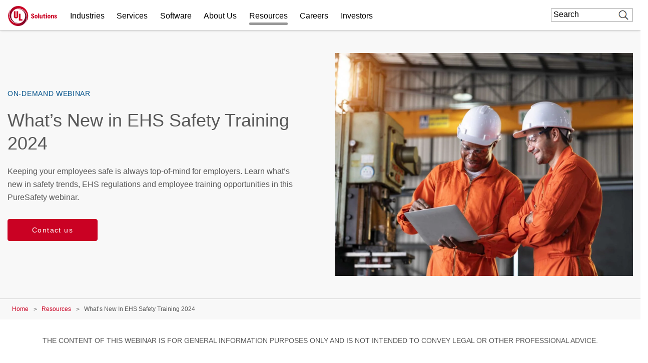

--- FILE ---
content_type: text/html; charset=UTF-8
request_url: https://www.ul.com/resources/whats-new-ehs-safety-training-2024
body_size: 30533
content:
<!DOCTYPE html>
<html lang="en" dir="ltr" prefix="content: http://purl.org/rss/1.0/modules/content/  dc: http://purl.org/dc/terms/  foaf: http://xmlns.com/foaf/0.1/  og: http://ogp.me/ns#  rdfs: http://www.w3.org/2000/01/rdf-schema#  schema: http://schema.org/  sioc: http://rdfs.org/sioc/ns#  sioct: http://rdfs.org/sioc/types#  skos: http://www.w3.org/2004/02/skos/core#  xsd: http://www.w3.org/2001/XMLSchema# ">
<head>
    <meta charset="utf-8" />
<meta name="description" content="Keeping employees safe is critical for companies worldwide. Watch this on-demand webinar to learn about new safety trends, regulations and training content for 2024." />
<meta property="og:site_name" content="UL Solutions" />
<meta property="og:url" content="https://www.ul.com/resources/whats-new-ehs-safety-training-2024" />
<meta property="og:title" content="What’s New in EHS Safety Training 2024" />
<meta property="og:description" content="Keeping employees safe is critical for companies worldwide. Watch this on-demand webinar to learn about new safety trends, regulations and training content for 2024." />
<meta property="og:image" content="https://www.ul.com/sites/default/files/styles/hero_boxed_width/public/2023-07/G1248324997-ULcom-HEADER-2400x1600.jpg?itok=5945jYC7" />
<meta name="twitter:card" content="summary_large_image" />
<meta name="twitter:description" content="Keeping employees safe is critical for companies worldwide. Watch this on-demand webinar to learn about new safety trends, regulations and training content for 2024." />
<meta name="twitter:title" content="What’s New in EHS Safety Training 2024 | UL Solutions" />
<meta name="twitter:url" content="https://www.ul.com/resources/whats-new-ehs-safety-training-2024" />
<meta name="twitter:image" content="https://www.ul.com/sites/default/files/styles/hero_boxed_width/public/2023-07/G1248324997-ULcom-HEADER-2400x1600.jpg?itok=5945jYC7" />
<meta name="twitter:image:alt" content="What’s New in EHS Safety Training 2024" />
<meta name="Generator" content="Drupal 10 (https://www.drupal.org)" />
<meta name="MobileOptimized" content="width" />
<meta name="HandheldFriendly" content="true" />
<meta name="viewport" content="width=device-width, initial-scale=1, maximum-scale=1, user-scalable=0" />
<script>window.dataLayer = window.dataLayer || []; window.dataLayer.push({"ul_user_type":"anonymous","ul_content_type":"resource","ul_page_created":"2024-02-12","ul_page_updated":"2024-06-07","ul_industries":"Automotive and Mobility,Buildings and Construction,Chemicals and Materials,Energy and Utilities,Healthcare and Life Sciences,Industrial Products and Systems,Life Safety and Security,Retail,Technology and Electronics","ul_topic":"(not available)","ul_business_needs":"(not available)"});</script>
<link rel="canonical" href="https://www.ul.com/resources/whats-new-ehs-safety-training-2024" />
<link rel="icon" href="/themes/custom/ul-com-theme/favicon.ico" type="image/vnd.microsoft.icon" />
<link rel="alternate" hreflang="en" href="https://www.ul.com/resources/whats-new-ehs-safety-training-2024" />
<script>window.a2a_config=window.a2a_config||{};a2a_config.callbacks=[];a2a_config.overlays=[];a2a_config.templates={};</script>

        <title>What’s New in EHS Safety Training 2024 | UL Solutions</title>
        <link rel="stylesheet" media="all" href="/sites/default/files/css/css_PTF9ETsGqxwUcIqI0wvzjFTiof-oa4EGE6Y_xkaF-1o.css?delta=0&amp;language=en&amp;theme=ul_com_theme&amp;include=[base64]" />
<link rel="stylesheet" media="all" href="//cdnjs.cloudflare.com/ajax/libs/font-awesome/6.6.0/css/all.min.css" />
<link rel="stylesheet" media="all" href="/sites/default/files/css/css_DFCujjEmYrBMOXYzbWA1eCiDaZCfN7SjnZE7b5PwEfg.css?delta=2&amp;language=en&amp;theme=ul_com_theme&amp;include=[base64]" />
<link rel="stylesheet" media="all" href="/sites/default/files/css/css_vhMX7IsN7omTF1NDvFfveHV735noZUjIfk2EmCxJdBg.css?delta=3&amp;language=en&amp;theme=ul_com_theme&amp;include=[base64]" />

            <script type="application/json" data-drupal-selector="drupal-settings-json">{"path":{"baseUrl":"\/","pathPrefix":"","currentPath":"node\/208425","currentPathIsAdmin":false,"isFront":false,"currentLanguage":"en"},"pluralDelimiter":"\u0003","suppressDeprecationErrors":true,"ajaxPageState":{"libraries":"[base64]","theme":"ul_com_theme","theme_token":null},"ajaxTrustedUrl":{"\/search\/google\/results":true},"gtag":{"tagId":"","consentMode":false,"otherIds":[],"events":[],"additionalConfigInfo":[]},"gtm":{"tagId":null,"settings":{"data_layer":"dataLayer","include_classes":false,"allowlist_classes":"google\nnonGooglePixels\nnonGoogleScripts\nnonGoogleIframes","blocklist_classes":"customScripts\ncustomPixels","include_environment":false,"environment_id":"","environment_token":""},"tagIds":["GTM-PBJ84RQ"]},"debug_mode":0,"sf_chat":{"chat_enable":1,"org_id":"00D4x00000676e4","service_lang":"en_US","service_name":"UL_Digital_Assistant_Embedded_Service","base_url":"https:\/\/ulenterpriseorg.my.site.com\/ESWULDigitalAssistantE1715867975271","secret_url":"https:\/\/ulenterpriseorg.my.salesforce-scrt.com","sf_js":"https:\/\/ulenterpriseorg.my.site.com\/ESWULDigitalAssistantE1715867975271\/assets\/js\/bootstrap.min.js"},"marketo":{"instance":"Enterprise","munchkin_code":"117-ZLR-399","mkto_env":"prod","links":{"policies":"https:\/\/www.ul.com\/resources\/online-policies","prefs":"https:\/\/www.ul.com\/preference-center"},"site_name":"UL Solutions","default_langcode":"en","form_language":"en","page_language":"en","optin_file":"\/modules\/custom\/ul_marketo\/js\/gdpr-mssg\/default.js","recaptcha_site_key":"6Lc8EScUAAAAAJgkVXpbftgmDSdpToOyTVFPWwKL","base_url":"https:\/\/empoweringtrust.ul.com","mkto_bundle":"contact_form_configurable","form_type":"contact_form_configurable","node_nid":"208425","node_uuid":"64a6e27c-4777-443d-b6df-fb86d0275d87","node_title":"What\u2019s New in EHS Safety Training 2024","mkto_campaign":"","last_interest":"EHS Online Training","last_portfolio":null,"button_text":"Contact us","cta_button_text":"Contact us","form_title":"Get connected with our sales team","form_description":"Thanks for your interest in our products and services. Let\u0027s collect some information so we can connect you with the right person.","cstmfield":false,"cstmfield__label":false,"cstmfield__setting":false,"cstmfield__type":false,"cstmfield__options":false,"fields":{"required":["#customerComments","#Phone","#oPSPreferredLanguage","#purchaseTimeframe","#Title","#Department","#Country","#uLServiceSegment","#uLCatalogIndustry"]},"form_id":"3611","page_url":"\/sales-inquiry\/64a6e27c-4777-443d-b6df-fb86d0275d87\/208425","success_url":"\/sales-inquiry\/thank-you","configurable":true,"is_horizontal":false,"dataLayerEvent":"Contact Us Form Submit","is_modal":true},"ul_marketo_validate":{"email":{"email_not_valid":"Email not valid. Please double-check information.","email_not_accept":"We cannot accept email from this address. Please submit new information."},"phone":{"invalid_phone_number":"Invalid phone number. Please double-check information.","invalid_area_code":"Invalid area code. Please double-check information.","invalid_country_code":"Invalid country code. Please double-check information.","unknown_phone_number":"Unknown phone number. Please double-check information."}},"ul_marketo_validate_key":"887d557cec794b8eb07c649201eb590e","ul_marketo_validate_url":"https:\/\/io.ul.com\/informatica-email-phone\/Global_Email_Phone_Validation","ul_marketo_validate_env":"prod","ul_stickylang":{"curr_language":"en"},"back_link":{"en":"Back","es":"Atr\u00e1s","pt-br":"Voltar","fr-ca":"Arri\u00e8re","de":"Zur\u00fcck","it":"Indietro","zh-hans":"\u8fd4\u56de","zh-hant":"\u8fd4\u56de","ja":"\u623b\u308b","ko":"\ub4a4\ub85c","vi":""},"drupal_lang":"en","ulAlerts":{"siteLanguages":["en","zh-hans","zh-hant","fr","fr-ca","de","it","ja","ko","pt-br","es","tr","vi"],"defaultLanguage":"en"},"trustarc":{"domain":"ulsolutionsweb.com"},"csp":{"nonce":"b4HetuC3YIpe_DOoc3Q0IQ"},"user":{"uid":0,"permissionsHash":"f2ead6a6d2bdba6974b95d5fa908333eed7760a79811c65f1fd7ae4ca69d8be9"}}</script>
<script src="/profiles/custom/ul_base_profile/themes/custom/ul_base_theme/libraries/jquery-3.7.1.min.js?v=3.7.1"></script>
<script src="/core/assets/vendor/once/once.min.js?v=1.0.1"></script>
<script src="/profiles/custom/ul_base_profile/themes/custom/ul_base_theme/libraries/jquery-passive-listeners.js?v=3.7.1"></script>
<script src="/core/misc/drupalSettingsLoader.js?v=10.5.6"></script>
<script src="/core/misc/drupal.js?v=10.5.6"></script>
<script src="/core/misc/drupal.init.js?v=10.5.6"></script>
<script src="/modules/custom/debug_mode/js/debug_mode.js?t8uz9e"></script>
<script src="/modules/contrib/google_tag/js/gtag.js?t8uz9e"></script>
<script src="/modules/contrib/google_tag/js/gtm.js?t8uz9e"></script>
<script src="/core/assets/vendor/js-cookie/js.cookie.min.js?v=3.0.5"></script>
<script src="/profiles/custom/ul_base_profile/themes/custom/ul_base_theme/libraries/wait_for_elem.js?t8uz9e"></script>
<script src="https://fast.wistia.com/assets/external/E-v1.js" async></script>
<script src="/profiles/custom/ul_enterprise_profile/themes/custom/ul_enterprise_theme/build/scripts/app_enterprise.built.js?v=10.5.6"></script>
<script src="/profiles/custom/ul_enterprise_profile/themes/custom/ul_enterprise_theme/js/lift_fade.js?t8uz9e" type="text/plain" class="trustecm" data-cookiecategory="3" defer></script>
<script src="https://empoweringtrust.ul.com/js/forms2/js/forms2.min.js"></script>
<script src="/modules/custom/ul_marketo/js/preserve-UTM-data.js?t8uz9e" type="text/plain" class="trustecm" data-cookiecategory="3" defer></script>
<script src="/modules/custom/ul_marketo/js/marketo_munchkin.js?t8uz9e" type="text/plain" class="trustecm" data-cookiecategory="3" async></script>
<script src="/modules/custom/ul_salesforce/js/return_link.js?t8uz9e"></script>
<script src="/modules/custom/ul_stickylang/js/ul_stickylang_redirect.js?t8uz9e"></script>


</head>
<body class="path-node page-node-type-resource">
<noscript><iframe src="https://www.googletagmanager.com/ns.html?id=GTM-PBJ84RQ"
                  height="0" width="0" style="display:none;visibility:hidden"></iframe></noscript>

  <div class="dialog-off-canvas-main-canvas" data-off-canvas-main-canvas>
    

<a id="skip-to-content" href="#main-content" class="sr-only sr-only-focusable">Skip to main content</a>

    <div class="global-header--fix auto-hide-header">
                                    <div class="region region-header-before">
    <div id="block-ul-com-theme-alerts" class="block block-ul-alerts block-ul-alerts-block">
  
    
      <div id="ul-alerts"></div>
  </div>
<div id="block-wrotrefererblock" class="block block-ul-enterprise-profile block-wrot-block">
  
    
      <div class="wrot-link" data-return-text="Back to the World Runs on Trust." data-aliases="[&quot;/trust&quot;, &quot;/node/178946&quot;]"></div>

  </div>

  </div>

                
<header class="global-header" data-module="globalHeader">

      <div class="global-header__inner">

              <div class="global-header__container">

                                
                
                                <div class="global-header__row global-header__row--bottom">
  <div class="wrapper">
    <div class="global-header__main global-header__row-inner row">

      
                <div class="global-header__logo span-auto">
            <a href="https://www.ul.com/" aria-label="UL logo" title="UL logo">
            
<svg version="1.1"
     id="Layer_1"
     class="brand-logo"
     xmlns="http://www.w3.org/2000/svg"
     xmlns:xlink="http://www.w3.org/1999/xlink"
     x="0px" y="0px"
     viewBox="0 0 486.8 200"
     style="enable-background:new 0 0 486.8 200;"
     xml:space="preserve">
<title>UL Logo</title>
<style type="text/css">
	.st0{fill:url(#SVGID_1_);}
	.st1{fill:url(#SVGID_00000152954460339158453860000017683390030092493494_);}
	.st2{fill:#CA0123;}
</style>
<g id="a">
</g>
<g id="b">
	<g id="c">
		<g id="d">
			<g id="e">
				<g id="f">
						<linearGradient id="SVGID_1_" gradientUnits="userSpaceOnUse" x1="-366.82" y1="202.18" x2="-559.98" y2="202.18" gradientTransform="matrix(-1 0 0 -1 -340.89 316.68)">
						<stop  offset="0" style="stop-color:#CA0123"/>
						<stop  offset="0.15" style="stop-color:#C10123"/>
						<stop  offset="0.4" style="stop-color:#A90224"/>
						<stop  offset="0.71" style="stop-color:#810326"/>
						<stop  offset="0.97" style="stop-color:#5B0428"/>
					</linearGradient>
					<path class="st0" d="M95.5,175c43.5,0,74.5-35,74.5-75s-31.5-70-70-70c-4,0-9,0.5-11.5,1c4.5-1.5,12-2,16-2
						c51,0,81.5,41,81.5,85c0,51.5-38.5,86-86,86C45,200,0,155,0,100c0-19.5,6-45,26.5-67.5c-13,18-16.5,36-16.5,54
						C10,133,41.5,175,95.5,175z"/>
					
						<linearGradient id="SVGID_00000115506031592083566370000000491082244851198114_" gradientUnits="userSpaceOnUse" x1="157.8582" y1="248.2378" x2="16.1281" y2="367.1578" gradientTransform="matrix(1 0 0 1 0 -196)">
						<stop  offset="0" style="stop-color:#CA0123"/>
						<stop  offset="0.15" style="stop-color:#C10123"/>
						<stop  offset="0.4" style="stop-color:#A90224"/>
						<stop  offset="0.71" style="stop-color:#810326"/>
						<stop  offset="0.97" style="stop-color:#5B0428"/>
					</linearGradient>
					<path style="fill:url(#SVGID_00000115506031592083566370000000491082244851198114_);" d="M104.5,25C61,25,30,60,30,100
						s31.5,70,70,70c4,0,9-0.5,11.5-1c-4.5,1.5-12,2-16,2c-51,0-81.5-41-81.5-85c0-51.5,38.5-86,86-86c55,0,100,45,100,100
						c0,19.5-6,45-26.5,67.5c13-18,16.5-36,16.5-54C190,67,158.5,25,104.5,25z"/>
				</g>
				<path class="st2" d="M245.1,124.8c-10,0-15.5-6-16-15.5h9.5c0,5,2.5,7.5,6,7.5c2.5,0,5-1,5-4.5s-2.5-5.5-7-8l-3.5-2
					c-5-2.5-9-6-9-13c0-9,6.5-13.5,15-13.5c9,0,14.5,5.5,14.5,14.5h-9.5c-0.5-5-2-7.5-5.5-7.5c-3,0-4.5,2-4.5,4.5
					c0,3.5,3,5.5,6.5,7.5l3,2c3.5,2,10,5.5,10,14.5C260.1,120.8,252.6,124.8,245.1,124.8z M279.1,124.3c8.5,0,15.5-6,15.5-18
					s-7-18-15.5-18s-15.5,6.5-15.5,18C263.6,118.4,270.6,124.8,279.1,124.3z M279.1,116.4c-3.5,0-6-3.5-6-10s2.5-10,6-10s6,3.5,6,10
					S283.1,116.4,279.1,116.4z M299.6,124.3h9.5V74.9h-9.5V124.3z M344,123.8v-34h-9.5v21c0,4-2,6-5,6s-5-2-5-6V89.3H315v23.5
					c0,7.5,4,12,10.5,12c4.5,0,7-2,8.5-4.5h0.5l1,3.5H344z M382.5,84.9c3,0,5.5-2.5,5.5-5.5s-2.5-5.5-5.5-5.5c-3.5,0-6,2.5-6,5.5
					S379.5,84.9,382.5,84.9z M377.5,123.8h9.5V89.3h-9.5V123.8z M407.9,124.3c8.5,0,15.5-6,15.5-18s-7-18-15.5-18s-15.5,6.5-15.5,18
					C392.4,118.4,399.4,124.3,407.9,124.3z M407.9,116.4c-3.5,0-6-3.5-6-10s2.5-10,6-10s6,3.5,6,10S411.4,116.4,407.9,116.4z
					 M474.3,123.8c6.5,0,12.5-3,12.5-10s-5-9.5-9.5-11l-2.5-1c-2.5-1-4.5-2-4.5-4s1-3,3-3c2.5,0,4,1.5,4,4h9c0-6-4.5-10.5-12.5-10.5
					c-7,0-12.5,3.5-12.5,10.5c0,6.5,5,8.5,9,10l2.5,1c3,1,5,2,5,4.5c0,2-1.5,3-3.5,3c-2.5,0-4-1-4.5-4.5h-9
					C461.4,120.3,465.8,124.3,474.3,123.8z M364.5,124.3c2,0,4.5,0,6-0.5v-7c-1,0.5-2,0.5-3,0.5c-3,0-4-2-4-4V96.8h8.5v-7.5h-8.5v-9
					H355v4c0,3.5-1.5,5-5,5h-1.5v7.5h6v18C354.5,120.3,357.5,124.8,364.5,124.3z M427.9,89.4v34.5h9.5v-21c0-4.5,2-6.5,5-6.5
					s5,2,5,6v21.5h9.5v-23.5c0-7.5-4-12-10.5-12c-4.5,0-7,2-8.5,4.5h-0.5l-1-3.5H427.9z M56.6,52.5v50.1c0,14.2,8,20.8,21.8,20.8
					c16.6,0,21.8-9,21.8-20.8V52.5H84v51.8c0,2.9-1.3,6.6-5.5,6.6c-4.6,0-5.6-2.9-5.6-6.2V52.5H56.6 M106.6,146.8V77.5h16.2v55.4
					h19.8v13.9L106.6,146.8"/>
			</g>
		</g>
	</g>
</g>
</svg>
        </a>
    </div>
<div id="global-hdr-primary-nav" class="global-header__primary-nav span-8 title-menu-will-toggle">
            


  <nav class="nav nav--primary"  >
          <div class="nav__inner ">
                                                


  <ul class="menu-list mobile_menu menu-list--primary-nav list-unstyled row">

          


  

  
  
<li class="menu-item menu-item--primary-nav span-auto ">
<div class="software-mm"></div>
                    <a href="/industries" class="has-mobile-menu" data-module="accordion" id="industries" data-target="[data-trigger-id=&#039;industries&#039;]" data-group="main-menu" data-no-transition-after-open="true" data-close-on-load="true" data-min-width="992" title="Industries">Industries</a>

        <span class="next_menu"> </span>
                

                    


  <ul class="menu-list menu-list--group list-unstyled submenu">

          






<li class="menu-item menu-item--default ">
<div class="software-mm"></div>
                    <a href="/industries/automotive-and-mobility" class=" ul-ga-megamenu-link" title="Automotive and Mobility">Automotive and Mobility</a>

        <span class="next_menu"> </span>
                          </li>
      






<li class="menu-item menu-item--default ">
<div class="software-mm"></div>
                    <a href="/industries/building-technologies-and-construction" class=" ul-ga-megamenu-link" title="Building Technologies and Construction">Building Technologies and Construction</a>

        <span class="next_menu"> </span>
                          </li>
      


  

  

<li class="menu-item menu-item--default ">
<div class="software-mm"></div>
                    <a href="/industries/chemicals-and-materials" class=" ul-ga-megamenu-link" data-module="accordion" title="Chemicals and Materials">Chemicals and Materials</a>

        <span class="next_menu"> </span>
                            


  <ul class="submenu menu-list menu-list--group list-unstyled">

          






<li class="menu-item menu-item--default ">
<div class="software-mm"></div>
                    <a href="/industries/chemicals-and-materials/basic-and-industrial-chemicals" class="  ul-ga-megamenu-link" title="Basic and Industrial Chemicals">Basic and Industrial Chemicals</a>

        <span class="next_menu"> </span>
                          </li>
      






<li class="menu-item menu-item--default ">
<div class="software-mm"></div>
                    <a href="/industries/chemicals-and-materials/plastics-and-engineered-materials" class="  ul-ga-megamenu-link" title="Plastics and Engineered Materials">Plastics and Engineered Materials</a>

        <span class="next_menu"> </span>
                          </li>
      






<li class="menu-item menu-item--default ">
<div class="software-mm"></div>
                    <a href="/industries/chemicals-and-materials/specialty-and-fine-chemicals" class="  ul-ga-megamenu-link" title="Specialty and Fine Chemicals">Specialty and Fine Chemicals</a>

        <span class="next_menu"> </span>
                          </li>
  
</ul>
            </li>
      






<li class="menu-item menu-item--default ">
<div class="software-mm"></div>
                    <a href="/industries/data-centers" class=" ul-ga-megamenu-link" title="Data Centers">Data Centers</a>

        <span class="next_menu"> </span>
                          </li>
      


  

  

<li class="menu-item menu-item--default ">
<div class="software-mm"></div>
                    <a href="/industries/energy-and-utilities" class=" ul-ga-megamenu-link" data-module="accordion" title="Energy and Utilities">Energy and Utilities</a>

        <span class="next_menu"> </span>
                            


  <ul class="submenu menu-list menu-list--group list-unstyled">

          






<li class="menu-item menu-item--default ">
<div class="software-mm"></div>
                    <a href="/industries/energy-and-utilities/batteries-and-energy-storage" class="  ul-ga-megamenu-link" title="Batteries and Energy Storage">Batteries and Energy Storage</a>

        <span class="next_menu"> </span>
                          </li>
      






<li class="menu-item menu-item--default ">
<div class="software-mm"></div>
                    <a href="/industries/energy-and-utilities/energy-equipment" class="  ul-ga-megamenu-link" title="Energy Equipment">Energy Equipment</a>

        <span class="next_menu"> </span>
                          </li>
      






<li class="menu-item menu-item--default ">
<div class="software-mm"></div>
                    <a href="/industries/energy-and-utilities/oil-and-gas" class="  ul-ga-megamenu-link" title="Oil and Gas">Oil and Gas</a>

        <span class="next_menu"> </span>
                          </li>
      






<li class="menu-item menu-item--default ">
<div class="software-mm"></div>
                    <a href="/industries/energy-and-utilities/power-distribution" class="  ul-ga-megamenu-link" title="Power Distribution">Power Distribution</a>

        <span class="next_menu"> </span>
                          </li>
      






<li class="menu-item menu-item--default ">
<div class="software-mm"></div>
                    <a href="/industries/energy-and-utilities/renewables" class="  ul-ga-megamenu-link" title="Renewables">Renewables</a>

        <span class="next_menu"> </span>
                          </li>
  
</ul>
            </li>
      


  

  

<li class="menu-item menu-item--default ">
<div class="software-mm"></div>
                    <a href="/industries/financial-and-investment-services" class=" ul-ga-megamenu-link" data-module="accordion" title="Financial and Investment Services">Financial and Investment Services</a>

        <span class="next_menu"> </span>
                            


  <ul class="submenu menu-list menu-list--group list-unstyled">

          






<li class="menu-item menu-item--default ">
<div class="software-mm"></div>
                    <a href="/industries/financial-and-investment-services/asset-and-property-management" class="  ul-ga-megamenu-link" title="Asset and Property Management">Asset and Property Management</a>

        <span class="next_menu"> </span>
                          </li>
      






<li class="menu-item menu-item--default ">
<div class="software-mm"></div>
                    <a href="/industries/financial-and-investment-services/insurance-and-risk-management" class="  ul-ga-megamenu-link" title="Insurance and Risk Management">Insurance and Risk Management</a>

        <span class="next_menu"> </span>
                          </li>
      






<li class="menu-item menu-item--default ">
<div class="software-mm"></div>
                    <a href="/industries/financial-and-investment-services/project-finance" class="  ul-ga-megamenu-link" title="Project Finance">Project Finance</a>

        <span class="next_menu"> </span>
                          </li>
  
</ul>
            </li>
      






<li class="menu-item menu-item--default ">
<div class="software-mm"></div>
                    <a href="/industries/government-services" class=" ul-ga-megamenu-link" title="Government Services">Government Services</a>

        <span class="next_menu"> </span>
                          </li>
      






<li class="menu-item menu-item--default ">
<div class="software-mm"></div>
                    <a href="/industries/healthcare-and-life-sciences" class=" ul-ga-megamenu-link" title="Health and Life Sciences">Health and Life Sciences</a>

        <span class="next_menu"> </span>
                          </li>
      


  

  

<li class="menu-item menu-item--default ">
<div class="software-mm"></div>
                    <a href="/industries/industrial-products-and-systems" class=" ul-ga-megamenu-link" data-module="accordion" title="Industrial Products and Systems">Industrial Products and Systems</a>

        <span class="next_menu"> </span>
                            


  <ul class="submenu menu-list menu-list--group list-unstyled">

          






<li class="menu-item menu-item--default ">
<div class="software-mm"></div>
                    <a href="/services/hazardous-locations" class="  ul-ga-megamenu-link" title="Hazardous Locations">Hazardous Locations</a>

        <span class="next_menu"> </span>
                          </li>
      






<li class="menu-item menu-item--default ">
<div class="software-mm"></div>
                    <a href="/industries/industrial-products-and-systems/industrial-machinery-and-automation" class="  ul-ga-megamenu-link" title="Industrial Machinery and Automation">Industrial Machinery and Automation</a>

        <span class="next_menu"> </span>
                          </li>
      






<li class="menu-item menu-item--default ">
<div class="software-mm"></div>
                    <a href="/industries/industrial-products-and-systems/instruments-and-controls" class="  ul-ga-megamenu-link" title="Instruments and Controls">Instruments and Controls</a>

        <span class="next_menu"> </span>
                          </li>
      






<li class="menu-item menu-item--default ">
<div class="software-mm"></div>
                    <a href="/industries/industrial-products-and-systems/low-and-medium-voltage-distribution" class="  ul-ga-megamenu-link" title="Low and Medium Voltage Distribution">Low and Medium Voltage Distribution</a>

        <span class="next_menu"> </span>
                          </li>
      






<li class="menu-item menu-item--default ">
<div class="software-mm"></div>
                    <a href="/industries/industrial-products-and-systems/manufacturing-facilities" class="  ul-ga-megamenu-link" title="Manufacturing Facilities">Manufacturing Facilities</a>

        <span class="next_menu"> </span>
                          </li>
  
</ul>
            </li>
      






<li class="menu-item menu-item--default ">
<div class="software-mm"></div>
                    <a href="/industries/life-safety-and-security" class=" ul-ga-megamenu-link" title="Life Safety and Security">Life Safety and Security</a>

        <span class="next_menu"> </span>
                          </li>
      






<li class="menu-item menu-item--default ">
<div class="software-mm"></div>
                    <a href="/industries/retail-ecosystem" class=" ul-ga-megamenu-link" title="Retail Ecosystem">Retail Ecosystem</a>

        <span class="next_menu"> </span>
                          </li>
      


  

  

<li class="menu-item menu-item--default ">
<div class="software-mm"></div>
                    <a href="/industries/technology-and-electronics" class=" ul-ga-megamenu-link" data-module="accordion" title="Technology and Electronics">Technology and Electronics</a>

        <span class="next_menu"> </span>
                            


  <ul class="submenu menu-list menu-list--group list-unstyled">

          






<li class="menu-item menu-item--default ">
<div class="software-mm"></div>
                    <a href="/industries/technology-and-electronics/consumer-electronics" class="  ul-ga-megamenu-link" title="Consumer Electronics">Consumer Electronics</a>

        <span class="next_menu"> </span>
                          </li>
      






<li class="menu-item menu-item--default ">
<div class="software-mm"></div>
                    <a href="/industries/technology-and-electronics/information-and-communications-technology" class="  ul-ga-megamenu-link" title="Information and Communications Technology">Information and Communications Technology</a>

        <span class="next_menu"> </span>
                          </li>
  
</ul>
            </li>
      


  

  

<li class="menu-item menu-item--default vertical_line_start vertical_line_end">
<div class="software-mm"></div>
                    <a href="/industries/products-and-components" class=" ul-ga-megamenu-link" data-module="accordion" title="Products and Components">Products and Components</a>

        <span class="next_menu"> </span>
                            


  <ul class="submenu menu-list menu-list--group list-unstyled">

          






<li class="menu-item menu-item--default ">
<div class="software-mm"></div>
                    <a href="/industries/products-and-components/appliances" class="  ul-ga-megamenu-link" title="Appliances">Appliances</a>

        <span class="next_menu"> </span>
                          </li>
      






<li class="menu-item menu-item--default ">
<div class="software-mm"></div>
                    <a href="/industries/products-and-components/batteries" class="  ul-ga-megamenu-link" title="Batteries">Batteries</a>

        <span class="next_menu"> </span>
                          </li>
      






<li class="menu-item menu-item--default ">
<div class="software-mm"></div>
                    <a href="/industries/products-and-components/beauty-and-personal-care" class="  ul-ga-megamenu-link" title="Beauty and Personal Care">Beauty and Personal Care</a>

        <span class="next_menu"> </span>
                          </li>
      






<li class="menu-item menu-item--default ">
<div class="software-mm"></div>
                    <a href="/industries/products-and-components/components" class="  ul-ga-megamenu-link" title="Components">Components</a>

        <span class="next_menu"> </span>
                          </li>
      






<li class="menu-item menu-item--default ">
<div class="software-mm"></div>
                    <a href="/industries/products-and-components/furniture" class="  ul-ga-megamenu-link" title="Furniture">Furniture</a>

        <span class="next_menu"> </span>
                          </li>
      






<li class="menu-item menu-item--default ">
<div class="software-mm"></div>
                    <a href="/industries/products-and-components/general-merchandise" class="  ul-ga-megamenu-link" title="General Merchandise">General Merchandise</a>

        <span class="next_menu"> </span>
                          </li>
      


  

  

<li class="menu-item menu-item--default ">
<div class="software-mm"></div>
                    <a href="/industries/products-and-components/hvacr" class="  ul-ga-megamenu-link" data-module="accordion" title="HVACR">HVACR</a>

        <span class="next_menu"> </span>
                            


  <ul class="submenu menu-list menu-list--group list-unstyled">

          






<li class="menu-item menu-item--default ">
<div class="software-mm"></div>
                    <a href="/industries/products-and-components/hvacr/commercial-refrigeration-and-freezer" class="   ul-ga-megamenu-link" title="Commercial Refrigeration and Freezer">Commercial Refrigeration and Freezer</a>

        <span class="next_menu"> </span>
                          </li>
      






<li class="menu-item menu-item--default ">
<div class="software-mm"></div>
                    <a href="/industries/products-and-components/hvacr/heating-products" class="   ul-ga-megamenu-link" title="Heating Products">Heating Products</a>

        <span class="next_menu"> </span>
                          </li>
      






<li class="menu-item menu-item--default ">
<div class="software-mm"></div>
                    <a href="/industries/products-and-components/hvacr/residential-and-commercial-air-conditioning" class="   ul-ga-megamenu-link" title="Residential and Commercial Air Conditioning">Residential and Commercial Air Conditioning</a>

        <span class="next_menu"> </span>
                          </li>
      






<li class="menu-item menu-item--default ">
<div class="software-mm"></div>
                    <a href="/industries/products-and-components/hvacr/smart-hvacr" class="   ul-ga-megamenu-link" title="Smart HVACR">Smart HVACR</a>

        <span class="next_menu"> </span>
                          </li>
      






<li class="menu-item menu-item--default ">
<div class="software-mm"></div>
                    <a href="/industries/products-and-components/hvacr/ventilation" class="   ul-ga-megamenu-link" title="Ventilation">Ventilation</a>

        <span class="next_menu"> </span>
                          </li>
  
</ul>
            </li>
      






<li class="menu-item menu-item--default ">
<div class="software-mm"></div>
                    <a href="/industries/products-and-components/household-and-industrial-cleaners" class="  ul-ga-megamenu-link" title="Household and Industrial Cleaners">Household and Industrial Cleaners</a>

        <span class="next_menu"> </span>
                          </li>
      


  

  

<li class="menu-item menu-item--default ">
<div class="software-mm"></div>
                    <a href="/industries/products-and-components/lighting" class="  ul-ga-megamenu-link" data-module="accordion" title="Lighting">Lighting</a>

        <span class="next_menu"> </span>
                            


  <ul class="submenu menu-list menu-list--group list-unstyled">

          






<li class="menu-item menu-item--default ">
<div class="software-mm"></div>
                    <a href="/industries/products-and-components/lighting/commercial-and-professional-lighting" class="   ul-ga-megamenu-link" title="Commercial and Professional Lighting">Commercial and Professional Lighting</a>

        <span class="next_menu"> </span>
                          </li>
      






<li class="menu-item menu-item--default ">
<div class="software-mm"></div>
                    <a href="/industries/products-and-components/lighting/connected-lighting" class="   ul-ga-megamenu-link" title="Connected Lighting">Connected Lighting</a>

        <span class="next_menu"> </span>
                          </li>
      






<li class="menu-item menu-item--default ">
<div class="software-mm"></div>
                    <a href="/market-access/lighting" class="   ul-ga-megamenu-link" title="Lighting Market Access">Lighting Market Access</a>

        <span class="next_menu"> </span>
                          </li>
      






<li class="menu-item menu-item--default ">
<div class="software-mm"></div>
                    <a href="/industries/products-and-components/lighting/lighting-performance" class="   ul-ga-megamenu-link" title="Lighting Performance">Lighting Performance</a>

        <span class="next_menu"> </span>
                          </li>
      






<li class="menu-item menu-item--default ">
<div class="software-mm"></div>
                    <a href="/industries/products-and-components/lighting/lighting-safety-testing-and-certification" class="   ul-ga-megamenu-link" title="Lighting Safety Testing and Certification">Lighting Safety Testing and Certification</a>

        <span class="next_menu"> </span>
                          </li>
      






<li class="menu-item menu-item--default ">
<div class="software-mm"></div>
                    <a href="/industries/products-and-components/lighting/residential-and-consumer-lighting" class="   ul-ga-megamenu-link" title="Residential and Consumer Lighting">Residential and Consumer Lighting</a>

        <span class="next_menu"> </span>
                          </li>
      






<li class="menu-item menu-item--default ">
<div class="software-mm"></div>
                    <a href="/industries/products-and-components/lighting/transportation-lighting" class="   ul-ga-megamenu-link" title="Transportation Lighting">Transportation Lighting</a>

        <span class="next_menu"> </span>
                          </li>
  
</ul>
            </li>
      






<li class="menu-item menu-item--default ">
<div class="software-mm"></div>
                    <a href="/industries/automotive-and-mobility/micromobility-device-evaluation-testing-and-certification" class="  ul-ga-megamenu-link" title="Micromobility">Micromobility</a>

        <span class="next_menu"> </span>
                          </li>
      






<li class="menu-item menu-item--default ">
<div class="software-mm"></div>
                    <a href="/industries/products-and-components/otc-and-dietary-supplements" class="  ul-ga-megamenu-link" title="OTC and Dietary Supplements">OTC and Dietary Supplements</a>

        <span class="next_menu"> </span>
                          </li>
      






<li class="menu-item menu-item--default ">
<div class="software-mm"></div>
                    <a href="/industries/products-and-components/comprehensive-packaging-services" class="  ul-ga-megamenu-link" title="Packaging">Packaging</a>

        <span class="next_menu"> </span>
                          </li>
      






<li class="menu-item menu-item--default ">
<div class="software-mm"></div>
                    <a href="/industries/products-and-components/textiles-apparel-and-footwear" class="  ul-ga-megamenu-link" title="Textiles, Apparel and Footwear">Textiles, Apparel and Footwear</a>

        <span class="next_menu"> </span>
                          </li>
      






<li class="menu-item menu-item--default ">
<div class="software-mm"></div>
                    <a href="/industries/products-and-components/toys-and-childrens-products" class="  ul-ga-megamenu-link" title="Toys and Children&#039;s Products">Toys and Children&#039;s Products</a>

        <span class="next_menu"> </span>
                          </li>
      






<li class="menu-item menu-item--default ">
<div class="software-mm"></div>
                    <a href="/industries/products-and-components/water-and-plumbing" class="  ul-ga-megamenu-link" title="Water and Plumbing">Water and Plumbing</a>

        <span class="next_menu"> </span>
                          </li>
      






<li class="menu-item menu-item--default ">
<div class="software-mm"></div>
                    <a href="/industries/products-and-components/wire-and-cable" class="  ul-ga-megamenu-link" title="Wire and Cable">Wire and Cable</a>

        <span class="next_menu"> </span>
                          </li>
  
</ul>
            </li>
  
</ul>
      
    </li>
      


  

  
  
<li class="menu-item menu-item--primary-nav span-auto ">
<div class="software-mm"></div>
                    <a href="/services" class="has-mobile-menu" data-module="accordion" id="services" data-target="[data-trigger-id=&#039;services&#039;]" data-group="main-menu" data-no-transition-after-open="true" data-close-on-load="true" data-min-width="992" title="Services">Services</a>

        <span class="next_menu"> </span>
                

                    


  <ul class="menu-list menu-list--group list-unstyled submenu">

          


  

  

<li class="menu-item menu-item--default ">
<div class="software-mm"></div>
                    <a href="/services/certification" class=" ul-ga-megamenu-link" data-module="accordion" title="Certification">Certification</a>

        <span class="next_menu"> </span>
                            


  <ul class="submenu menu-list menu-list--group list-unstyled">

          






<li class="menu-item menu-item--default ">
<div class="software-mm"></div>
                    <a href="/services/certification/facility-certification" class="  ul-ga-megamenu-link" title="Facility">Facility</a>

        <span class="next_menu"> </span>
                          </li>
      






<li class="menu-item menu-item--default ">
<div class="software-mm"></div>
                    <a href="/services/certification/personnel-certification" class="  ul-ga-megamenu-link" title="Personnel">Personnel</a>

        <span class="next_menu"> </span>
                          </li>
      






<li class="menu-item menu-item--default ">
<div class="software-mm"></div>
                    <a href="/services/certification/process-certification" class="  ul-ga-megamenu-link" title="Process">Process</a>

        <span class="next_menu"> </span>
                          </li>
      






<li class="menu-item menu-item--default ">
<div class="software-mm"></div>
                    <a href="/services/certification/product-certification" class="  ul-ga-megamenu-link" title="Product">Product</a>

        <span class="next_menu"> </span>
                          </li>
      






<li class="menu-item menu-item--default ">
<div class="software-mm"></div>
                    <a href="/services/certification/system-certification" class="  ul-ga-megamenu-link" title="System">System</a>

        <span class="next_menu"> </span>
                          </li>
  
</ul>
            </li>
      


  

  

<li class="menu-item menu-item--default ">
<div class="software-mm"></div>
                    <a href="/services/testing" class=" ul-ga-megamenu-link" data-module="accordion" title="Testing">Testing</a>

        <span class="next_menu"> </span>
                            


  <ul class="submenu menu-list menu-list--group list-unstyled">

          






<li class="menu-item menu-item--default ">
<div class="software-mm"></div>
                    <a href="/services/testing/emc-testing" class="  ul-ga-megamenu-link" title="EMC">EMC</a>

        <span class="next_menu"> </span>
                          </li>
      






<li class="menu-item menu-item--default ">
<div class="software-mm"></div>
                    <a href="/services/testing/energy-efficiency-testing" class="  ul-ga-megamenu-link" title="Energy Efficiency">Energy Efficiency</a>

        <span class="next_menu"> </span>
                          </li>
      






<li class="menu-item menu-item--default ">
<div class="software-mm"></div>
                    <a href="/services/testing/environmental-testing" class="  ul-ga-megamenu-link" title="Environmental">Environmental</a>

        <span class="next_menu"> </span>
                          </li>
      






<li class="menu-item menu-item--default ">
<div class="software-mm"></div>
                    <a href="/services/testing/indoor-air-quality-testing" class="  ul-ga-megamenu-link" title="Indoor Air Quality">Indoor Air Quality</a>

        <span class="next_menu"> </span>
                          </li>
      






<li class="menu-item menu-item--default ">
<div class="software-mm"></div>
                    <a href="/services/testing/interoperability-testing" class="  ul-ga-megamenu-link" title="Interoperability">Interoperability</a>

        <span class="next_menu"> </span>
                          </li>
      






<li class="menu-item menu-item--default ">
<div class="software-mm"></div>
                    <a href="/services/testing/performance-and-quality-testing" class="  ul-ga-megamenu-link" title="Performance and Quality">Performance and Quality</a>

        <span class="next_menu"> </span>
                          </li>
      






<li class="menu-item menu-item--default ">
<div class="software-mm"></div>
                    <a href="/services/testing/reliability-and-durability-testing" class="  ul-ga-megamenu-link" title="Reliability and Durability">Reliability and Durability</a>

        <span class="next_menu"> </span>
                          </li>
      






<li class="menu-item menu-item--default ">
<div class="software-mm"></div>
                    <a href="/services/testing/safety-testing" class="  ul-ga-megamenu-link" title="Safety">Safety</a>

        <span class="next_menu"> </span>
                          </li>
      






<li class="menu-item menu-item--default ">
<div class="software-mm"></div>
                    <a href="/services/testing/wireless-testing" class="  ul-ga-megamenu-link" title="Wireless">Wireless</a>

        <span class="next_menu"> </span>
                          </li>
  
</ul>
            </li>
      


  

  

<li class="menu-item menu-item--default ">
<div class="software-mm"></div>
                    <a href="/services/additional-services" class=" ul-ga-megamenu-link" data-module="accordion" title="Additional Services">Additional Services</a>

        <span class="next_menu"> </span>
                            


  <ul class="submenu menu-list menu-list--group list-unstyled">

          






<li class="menu-item menu-item--default ">
<div class="software-mm"></div>
                    <a href="/services/advisory" class="  ul-ga-megamenu-link" title="Advisory">Advisory</a>

        <span class="next_menu"> </span>
                          </li>
      






<li class="menu-item menu-item--default ">
<div class="software-mm"></div>
                    <a href="/services/auditing-and-inspection" class="  ul-ga-megamenu-link" title="Auditing and Inspection">Auditing and Inspection</a>

        <span class="next_menu"> </span>
                          </li>
      






<li class="menu-item menu-item--default ">
<div class="software-mm"></div>
                    <a href="/services/learning-and-development" class="  ul-ga-megamenu-link" title="Learning and Development">Learning and Development</a>

        <span class="next_menu"> </span>
                          </li>
      


  

  

<li class="menu-item menu-item--default ">
<div class="software-mm"></div>
                    <a href="/sis" class="  ul-ga-megamenu-link" data-module="accordion" title="Software Intensive Systems">Software Intensive Systems</a>

        <span class="next_menu"> </span>
                            


  <ul class="submenu menu-list menu-list--group list-unstyled">

          






<li class="menu-item menu-item--default main_lvl">
<div class="software-mm"></div>
                    <a href="/sis" class="   ul-ga-megamenu-link" title="Overview">Overview</a>

        <span class="next_menu"> </span>
                          </li>
      


  

  

<li class="menu-item menu-item--default wrap_menu nolink main_lvl offerings_sis">
<div class="software-mm"></div>
                    <a href="/sis/software-intensive-systems/offerings" class="   ul-ga-megamenu-link" data-module="accordion" title="Offerings">Offerings</a>

        <span class="next_menu"> </span>
                            


  <ul class="submenu menu-list menu-list--group list-unstyled">

          


  

  

<li class="menu-item menu-item--default nolink">
<div class="software-mm"></div>
                    <a href="/sis/services" class="    ul-ga-megamenu-link" data-module="accordion" title="Services">Services</a>

        <span class="next_menu"> </span>
                            


  <ul class="submenu menu-list menu-list--group list-unstyled">

          






<li class="menu-item menu-item--default ">
<div class="software-mm"></div>
                    <a href="/sis/consulting" class="     ul-ga-megamenu-link" title="Consulting">Consulting</a>

        <span class="next_menu"> </span>
                          </li>
      






<li class="menu-item menu-item--default ">
<div class="software-mm"></div>
                    <a href="/sis/engineering" class="     ul-ga-megamenu-link" title="Engineering Services">Engineering Services</a>

        <span class="next_menu"> </span>
                          </li>
      






<li class="menu-item menu-item--default ">
<div class="software-mm"></div>
                    <a href="/sis/sdv-rd-transformation" class="     ul-ga-megamenu-link" title="Software-defined Vehicle (SDV)">Software-defined Vehicle (SDV)</a>

        <span class="next_menu"> </span>
                          </li>
      






<li class="menu-item menu-item--default ">
<div class="software-mm"></div>
                    <a href="/sis/services/all-services" class="     ul-ga-megamenu-link" title="All Services">All Services</a>

        <span class="next_menu"> </span>
                          </li>
  
</ul>
            </li>
      


  

  

<li class="menu-item menu-item--default nolink">
<div class="software-mm"></div>
                    <a href="/sis/software" class="    ul-ga-megamenu-link" data-module="accordion" title="Software">Software</a>

        <span class="next_menu"> </span>
                            


  <ul class="submenu menu-list menu-list--group list-unstyled">

          


  

  

<li class="menu-item menu-item--default ">
<div class="software-mm"></div>
                    <a href="/sis/stages/overview" class="     ul-ga-megamenu-link" data-module="accordion" title="Stages">Stages</a>

        <span class="next_menu"> </span>
                            


  <ul class="submenu menu-list menu-list--group list-unstyled">

          






<li class="menu-item menu-item--default main_lvl">
<div class="software-mm"></div>
                    <a href="/sis/stages/overview" class="      ul-ga-megamenu-link" title="Overview">Overview</a>

        <span class="next_menu"> </span>
                          </li>
      


  

  

<li class="menu-item menu-item--default nolink main_lvl wrap_menu">
<div class="software-mm"></div>
                    <a href="/sis/stages/what-we-offer" class="      ul-ga-megamenu-link" data-module="accordion" title="What we offer">What we offer</a>

        <span class="next_menu"> </span>
                            


  <ul class="submenu menu-list menu-list--group list-unstyled">

          


  

  

<li class="menu-item menu-item--default nolink">
<div class="software-mm"></div>
                    <a href="/sis/Features" class="       ul-ga-megamenu-link" data-module="accordion" title="Features">Features</a>

        <span class="next_menu"> </span>
                            


  <ul class="submenu menu-list menu-list--group list-unstyled">

          






<li class="menu-item menu-item--default ">
<div class="software-mm"></div>
                    <a href="/sis/stages/engineering-process-management" class="        ul-ga-megamenu-link" title="Engineering process management">Engineering process management</a>

        <span class="next_menu"> </span>
                          </li>
      






<li class="menu-item menu-item--default ">
<div class="software-mm"></div>
                    <a href="/sis/stages/process-compliance-management" class="        ul-ga-megamenu-link" title="Process Compliance Management">Process Compliance Management</a>

        <span class="next_menu"> </span>
                          </li>
      






<li class="menu-item menu-item--default ">
<div class="software-mm"></div>
                    <a href="/sis/stages/artificial-intelligence-stages" class="        ul-ga-megamenu-link" title="Stages AI">Stages AI</a>

        <span class="next_menu"> </span>
                          </li>
      






<li class="menu-item menu-item--default ">
<div class="software-mm"></div>
                    <a href="/sis/stages/process-execution-through-tool-integrations" class="        ul-ga-megamenu-link" title="Tool integrations">Tool integrations</a>

        <span class="next_menu"> </span>
                          </li>
  
</ul>
            </li>
      


  

  

<li class="menu-item menu-item--default nolink">
<div class="software-mm"></div>
                    <a href="/sis/solutions" class="       ul-ga-megamenu-link" data-module="accordion" title="Solutions/Services">Solutions/Services</a>

        <span class="next_menu"> </span>
                            


  <ul class="submenu menu-list menu-list--group list-unstyled">

          






<li class="menu-item menu-item--default ">
<div class="software-mm"></div>
                    <a href="/sis/stages/stages-automotive-process-framework" class="        ul-ga-megamenu-link" title="Automotive process framework">Automotive process framework</a>

        <span class="next_menu"> </span>
                          </li>
      






<li class="menu-item menu-item--default ">
<div class="software-mm"></div>
                    <a href="/sis/stages/stages-process-management-method" class="        ul-ga-megamenu-link" title="Stages Process Management Method">Stages Process Management Method</a>

        <span class="next_menu"> </span>
                          </li>
      






<li class="menu-item menu-item--default ">
<div class="software-mm"></div>
                    <a href="/sis/stages/managed-service" class="        ul-ga-megamenu-link" title="Managed service">Managed service</a>

        <span class="next_menu"> </span>
                          </li>
  
</ul>
            </li>
  
</ul>
            </li>
      






<li class="menu-item menu-item--default main_lvl">
<div class="software-mm"></div>
                    <a href="/sis/stages/customers" class="      ul-ga-megamenu-link" title="Customers">Customers</a>

        <span class="next_menu"> </span>
                          </li>
      






<li class="menu-item menu-item--default main_lvl">
<div class="software-mm"></div>
                    <a href="/sis/stages/join-a-demo" class="      ul-ga-megamenu-link" title="Join a demo">Join a demo</a>

        <span class="next_menu"> </span>
                          </li>
  
</ul>
            </li>
  
</ul>
            </li>
  
</ul>
            </li>
      


  

  

<li class="menu-item menu-item--default nolink main_lvl">
<div class="software-mm"></div>
                    <a href="/sis/who-we-serve" class="   ul-ga-megamenu-link" data-module="accordion" title="Who we serve">Who we serve</a>

        <span class="next_menu"> </span>
                            


  <ul class="submenu menu-list menu-list--group list-unstyled">

          






<li class="menu-item menu-item--default ">
<div class="software-mm"></div>
                    <a href="/sis/who-we-serve/automotive-and-mobility" class="    ul-ga-megamenu-link" title="Automotive &amp; Mobility">Automotive &amp; Mobility</a>

        <span class="next_menu"> </span>
                          </li>
      






<li class="menu-item menu-item--default ">
<div class="software-mm"></div>
                    <a href="/sis/who-we-serve/railway" class="    ul-ga-megamenu-link" title="Railway">Railway</a>

        <span class="next_menu"> </span>
                          </li>
      






<li class="menu-item menu-item--default ">
<div class="software-mm"></div>
                    <a href="/sis/who-we-serve/medical-devices" class="    ul-ga-megamenu-link" title="Medical Devices">Medical Devices</a>

        <span class="next_menu"> </span>
                          </li>
      






<li class="menu-item menu-item--default ">
<div class="software-mm"></div>
                    <a href="/sis/who-we-serve/aerospace-and-defense" class="    ul-ga-megamenu-link" title="Aerospace &amp; Defense">Aerospace &amp; Defense</a>

        <span class="next_menu"> </span>
                          </li>
  
</ul>
            </li>
      


  

  

<li class="menu-item menu-item--default nolink main_lvl">
<div class="software-mm"></div>
                    <a href="/sis/about" class="   ul-ga-megamenu-link" data-module="accordion" title="About">About</a>

        <span class="next_menu"> </span>
                            


  <ul class="submenu menu-list menu-list--group list-unstyled">

          






<li class="menu-item menu-item--default ">
<div class="software-mm"></div>
                    <a href="/sis/about/about-us" class="    ul-ga-megamenu-link" title="About Us">About Us</a>

        <span class="next_menu"> </span>
                          </li>
      






<li class="menu-item menu-item--default ">
<div class="software-mm"></div>
                    <a href="/sis/about/news" class="    ul-ga-megamenu-link" title="News">News</a>

        <span class="next_menu"> </span>
                          </li>
      






<li class="menu-item menu-item--default ">
<div class="software-mm"></div>
                    <a href="/sis/our-credentials" class="    ul-ga-megamenu-link" title="Our Credentials">Our Credentials</a>

        <span class="next_menu"> </span>
                          </li>
  
</ul>
            </li>
      


  

  

<li class="menu-item menu-item--default nolink main_lvl resources_sis">
<div class="software-mm"></div>
                    <a href="/sis/resources" class="   ul-ga-megamenu-link" data-module="accordion" title="Resources">Resources</a>

        <span class="next_menu"> </span>
                            


  <ul class="submenu menu-list menu-list--group list-unstyled">

          






<li class="menu-item menu-item--default ">
<div class="software-mm"></div>
                    <a href="/sis/resources/events" class="    ul-ga-megamenu-link" title="Events">Events</a>

        <span class="next_menu"> </span>
                          </li>
      






<li class="menu-item menu-item--default ">
<div class="software-mm"></div>
                    <a href="/sis/terms-and-conditions" class="    ul-ga-megamenu-link" title="Terms and Legal Information">Terms and Legal Information</a>

        <span class="next_menu"> </span>
                          </li>
      






<li class="menu-item menu-item--default ">
<div class="software-mm"></div>
                    <a href="/sis/blog" class="    ul-ga-megamenu-link" title="Blog">Blog</a>

        <span class="next_menu"> </span>
                          </li>
      






<li class="menu-item menu-item--default ">
<div class="software-mm"></div>
                    <a href="/sis/resources" class="    ul-ga-megamenu-link" title="Resource Library">Resource Library</a>

        <span class="next_menu"> </span>
                          </li>
      






<li class="menu-item menu-item--default ">
<div class="software-mm"></div>
                    <a href="/sis/insights" class="    ul-ga-megamenu-link" title="White Papers">White Papers</a>

        <span class="next_menu"> </span>
                          </li>
  
</ul>
            </li>
      


  

  

<li class="menu-item menu-item--default wrap_menu nolink main_lvl training_sis">
<div class="software-mm"></div>
                    <a href="/sis/training/training-courses" class="   ul-ga-megamenu-link" data-module="accordion" title="Training">Training</a>

        <span class="next_menu"> </span>
                            


  <ul class="submenu menu-list menu-list--group list-unstyled">

          


  

  

<li class="menu-item menu-item--default nolink">
<div class="software-mm"></div>
                    <a href="/sis/training/training-courses" class="    ul-ga-megamenu-link" data-module="accordion" title="Training">Training</a>

        <span class="next_menu"> </span>
                            


  <ul class="submenu menu-list menu-list--group list-unstyled">

          






<li class="menu-item menu-item--default ">
<div class="software-mm"></div>
                    <a href="/sis/training/training-courses" class="     ul-ga-megamenu-link" title="All Courses">All Courses</a>

        <span class="next_menu"> </span>
                          </li>
      






<li class="menu-item menu-item--default ">
<div class="software-mm"></div>
                    <a href="/sis/training/training-campus" class="     ul-ga-megamenu-link" title="Campus Enterprise Learning">Campus Enterprise Learning</a>

        <span class="next_menu"> </span>
                          </li>
  
</ul>
            </li>
      


  

  

<li class="menu-item menu-item--default nolink">
<div class="software-mm"></div>
                    <a href="/sis/training/training-courses" class="    ul-ga-megamenu-link" data-module="accordion" title="Training topics">Training topics</a>

        <span class="next_menu"> </span>
                            


  <ul class="submenu menu-list menu-list--group list-unstyled">

          






<li class="menu-item menu-item--default ">
<div class="software-mm"></div>
                    <a href="/sis/training/digital-services-and-artificial-intelligence-training-overview" class="     ul-ga-megamenu-link" title="AI and Digital Services">AI and Digital Services</a>

        <span class="next_menu"> </span>
                          </li>
      






<li class="menu-item menu-item--default ">
<div class="software-mm"></div>
                    <a href="/sis/training/automotive-spice-training-overview" class="     ul-ga-megamenu-link" title="Automotive SPICE and SPICE">Automotive SPICE and SPICE</a>

        <span class="next_menu"> </span>
                          </li>
      






<li class="menu-item menu-item--default ">
<div class="software-mm"></div>
                    <a href="/sis/training/functional-and-autonomy-safety-training-overview" class="     ul-ga-megamenu-link" title="Automotive Safety">Automotive Safety</a>

        <span class="next_menu"> </span>
                          </li>
      






<li class="menu-item menu-item--default ">
<div class="software-mm"></div>
                    <a href="/sis/training/cybersecurity-training-overview" class="     ul-ga-megamenu-link" title="Cybersecurity">Cybersecurity</a>

        <span class="next_menu"> </span>
                          </li>
      






<li class="menu-item menu-item--default ">
<div class="software-mm"></div>
                    <a href="/sis/software-defined-vehicle-sdv-training-courses" class="     ul-ga-megamenu-link" title="Software-defined Vehicles (SDV)">Software-defined Vehicles (SDV)</a>

        <span class="next_menu"> </span>
                          </li>
      






<li class="menu-item menu-item--default ">
<div class="software-mm"></div>
                    <a href="/sis/training/systems-engineering-training-overview" class="     ul-ga-megamenu-link" title="Systems and Software Engineering">Systems and Software Engineering</a>

        <span class="next_menu"> </span>
                          </li>
  
</ul>
            </li>
      


  

  

<li class="menu-item menu-item--default nolink">
<div class="software-mm"></div>
                    <a href="/sis/training/training-campus" class="    ul-ga-megamenu-link" data-module="accordion" title="Campus topics">Campus topics</a>

        <span class="next_menu"> </span>
                            


  <ul class="submenu menu-list menu-list--group list-unstyled">

          






<li class="menu-item menu-item--default ">
<div class="software-mm"></div>
                    <a href="/sis/services/become-automotive-cybersecurity-practitioner" class="     ul-ga-megamenu-link" title="Automotive Cybersecurity in Practice">Automotive Cybersecurity in Practice</a>

        <span class="next_menu"> </span>
                          </li>
      






<li class="menu-item menu-item--default ">
<div class="software-mm"></div>
                    <a href="/sis/services/become-functional-safety-practitioner" class="     ul-ga-megamenu-link" title="Functional Safety in Practice">Functional Safety in Practice</a>

        <span class="next_menu"> </span>
                          </li>
      






<li class="menu-item menu-item--default ">
<div class="software-mm"></div>
                    <a href="/sis/services/become-sdv-practitioner" class="     ul-ga-megamenu-link" title="SDV in Practice">SDV in Practice</a>

        <span class="next_menu"> </span>
                          </li>
      






<li class="menu-item menu-item--default ">
<div class="software-mm"></div>
                    <a href="/sis/services/become-automotive-ai-practitioner" class="     ul-ga-megamenu-link" title="AI Automotive in Practice">AI Automotive in Practice</a>

        <span class="next_menu"> </span>
                          </li>
  
</ul>
            </li>
  
</ul>
            </li>
  
</ul>
            </li>
      






<li class="menu-item menu-item--default ">
<div class="software-mm"></div>
                    <a href="/services/sustainability-and-environment" class="  ul-ga-megamenu-link" title="Sustainability and Environment">Sustainability and Environment</a>

        <span class="next_menu"> </span>
                          </li>
      


  

  

<li class="menu-item menu-item--default ">
<div class="software-mm"></div>
                    <a href="/thecodeauthority" class="  ul-ga-megamenu-link" data-module="accordion" title="The Code Authority">The Code Authority</a>

        <span class="next_menu"> </span>
                            


  <ul class="submenu menu-list menu-list--group list-unstyled">

          






<li class="menu-item menu-item--default main_lvl tca_kc">
<div class="software-mm"></div>
                    <a href="/thecodeauthority/knowledge" class="   ul-ga-megamenu-link" title="Knowledge Center">Knowledge Center</a>

        <span class="next_menu"> </span>
                          </li>
      






<li class="menu-item menu-item--default main_lvl">
<div class="software-mm"></div>
                    <a href="/thecodeauthority/events" class="   ul-ga-megamenu-link" title="Events">Events</a>

        <span class="next_menu"> </span>
                          </li>
      






<li class="menu-item menu-item--default main_lvl">
<div class="software-mm"></div>
                    <a href="/thecodeauthority/meet-our-experts" class="   ul-ga-megamenu-link" title="Experts">Experts</a>

        <span class="next_menu"> </span>
                          </li>
      






<li class="menu-item menu-item--default main_lvl">
<div class="software-mm"></div>
                    <a href="/thecodeauthority/community" class="   ul-ga-megamenu-link" title="Community">Community</a>

        <span class="next_menu"> </span>
                          </li>
      






<li class="menu-item menu-item--default main_lvl">
<div class="software-mm"></div>
                    <a href="/thecodeauthority/code-authority-news" class="   ul-ga-megamenu-link" title="News">News</a>

        <span class="next_menu"> </span>
                          </li>
  
</ul>
            </li>
      






<li class="menu-item menu-item--default ">
<div class="software-mm"></div>
                    <a href="/services/verification-validation" class="  ul-ga-megamenu-link" title="Verification">Verification</a>

        <span class="next_menu"> </span>
                          </li>
      






<li class="menu-item menu-item--default ">
<div class="software-mm"></div>
                    <a href="/services/supply-chain-and-product-stewardship" class="  ul-ga-megamenu-link" title="Supply Chain and Product Stewardship">Supply Chain and Product Stewardship</a>

        <span class="next_menu"> </span>
                          </li>
  
</ul>
            </li>
      


  

  

<li class="menu-item menu-item--default vertical_line_start vertical_line_end">
<div class="software-mm"></div>
                    <a href="/services/megatrends" class=" ul-ga-megamenu-link" data-module="accordion" title="Megatrends">Megatrends</a>

        <span class="next_menu"> </span>
                            


  <ul class="submenu menu-list menu-list--group list-unstyled">

          






<li class="menu-item menu-item--default ">
<div class="software-mm"></div>
                    <a href="/services/sustainability" class="  ul-ga-megamenu-link" title="Sustainability">Sustainability</a>

        <span class="next_menu"> </span>
                          </li>
      






<li class="menu-item menu-item--default ">
<div class="software-mm"></div>
                    <a href="/services/global-energy-transition" class="  ul-ga-megamenu-link" title="Energy Transition">Energy Transition</a>

        <span class="next_menu"> </span>
                          </li>
      






<li class="menu-item menu-item--default ">
<div class="software-mm"></div>
                    <a href="/services/smart-and-sustainable-buildings" class="  ul-ga-megamenu-link" title="Smart and Sustainable Buildings">Smart and Sustainable Buildings</a>

        <span class="next_menu"> </span>
                          </li>
      






<li class="menu-item menu-item--default ">
<div class="software-mm"></div>
                    <a href="/services/enterprise-responsibility-and-brand-reputation" class="  ul-ga-megamenu-link" title="Enterprise Sustainability">Enterprise Sustainability</a>

        <span class="next_menu"> </span>
                          </li>
      






<li class="menu-item menu-item--default ">
<div class="software-mm"></div>
                    <a href="/services/product-stewardship-and-life-cycle-assessment" class="  ul-ga-megamenu-link" title="Product Stewardship">Product Stewardship</a>

        <span class="next_menu"> </span>
                          </li>
      






<li class="menu-item menu-item--default ">
<div class="software-mm"></div>
                    <a href="/services/chemical-data-management" class="  ul-ga-megamenu-link" title="Chemical Data Management">Chemical Data Management</a>

        <span class="next_menu"> </span>
                          </li>
      


  

  

<li class="menu-item menu-item--default ">
<div class="software-mm"></div>
                    <a href="/services/cybersecurity" class="  ul-ga-megamenu-link" data-module="accordion" title="Cybersecurity">Cybersecurity</a>

        <span class="next_menu"> </span>
                            


  <ul class="submenu menu-list menu-list--group list-unstyled">

          






<li class="menu-item menu-item--default ">
<div class="software-mm"></div>
                    <a href="/services/cybersecurity/automotive-cybersecurity" class="   ul-ga-megamenu-link" title="Automotive Cybersecurity">Automotive Cybersecurity</a>

        <span class="next_menu"> </span>
                          </li>
      






<li class="menu-item menu-item--default ">
<div class="software-mm"></div>
                    <a href="/services/cybersecurity/smart-home-cybersecurity" class="   ul-ga-megamenu-link" title="Consumer IoT Device Cybersecurity">Consumer IoT Device Cybersecurity</a>

        <span class="next_menu"> </span>
                          </li>
      






<li class="menu-item menu-item--default ">
<div class="software-mm"></div>
                    <a href="/services/healthcare-cybersecurity-solutions" class="   ul-ga-megamenu-link" title="Digital Health Cybersecurity">Digital Health Cybersecurity</a>

        <span class="next_menu"> </span>
                          </li>
      






<li class="menu-item menu-item--default ">
<div class="software-mm"></div>
                    <a href="/services/cybersecurity/industry-40-cybersecurity" class="   ul-ga-megamenu-link" title="Industrial Cybersecurity">Industrial Cybersecurity</a>

        <span class="next_menu"> </span>
                          </li>
      






<li class="menu-item menu-item--default ">
<div class="software-mm"></div>
                    <a href="/services/cybersecurity/smart-buildings-cybersecurity" class="   ul-ga-megamenu-link" title="Smart Buildings Cybersecurity">Smart Buildings Cybersecurity</a>

        <span class="next_menu"> </span>
                          </li>
  
</ul>
            </li>
      


  

  

<li class="menu-item menu-item--default ">
<div class="software-mm"></div>
                    <a href="/market-access" class="  ul-ga-megamenu-link" data-module="accordion" title="Market Access">Market Access</a>

        <span class="next_menu"> </span>
                            


  <ul class="submenu menu-list menu-list--group list-unstyled">

          


  

  

<li class="menu-item menu-item--default nowrap_menu nolink main_lvl ">
<div class="software-mm"></div>
                    <a href="/market-access/offerings" class="   ul-ga-megamenu-link" data-module="accordion" title="Offerings">Offerings</a>

        <span class="next_menu"> </span>
                            


  <ul class="submenu menu-list menu-list--group list-unstyled">

          






<li class="menu-item menu-item--default ">
<div class="software-mm"></div>
                    <a href="/market-access/market-intelligence-advisory" class="    ul-ga-megamenu-link" title="Market Intelligence and Advisory Services">Market Intelligence and Advisory Services</a>

        <span class="next_menu"> </span>
                          </li>
      






<li class="menu-item menu-item--default ">
<div class="software-mm"></div>
                    <a href="/market-access/regulatory-compliance" class="    ul-ga-megamenu-link" title="Regulatory Compliance">Regulatory Compliance</a>

        <span class="next_menu"> </span>
                          </li>
      






<li class="menu-item menu-item--default ">
<div class="software-mm"></div>
                    <a href="/market-access/software-tools" class="    ul-ga-megamenu-link" title="Software and Tools">Software and Tools</a>

        <span class="next_menu"> </span>
                          </li>
  
</ul>
            </li>
      


  

  

<li class="menu-item menu-item--default nolink main_lvl ">
<div class="software-mm"></div>
                    <a href="/market-access/who-we-serve" class="   ul-ga-megamenu-link" data-module="accordion" title="Who we serve">Who we serve</a>

        <span class="next_menu"> </span>
                            


  <ul class="submenu menu-list menu-list--group list-unstyled">

          






<li class="menu-item menu-item--default ">
<div class="software-mm"></div>
                    <a href="/market-access/appliances" class="    ul-ga-megamenu-link" title="Appliances">Appliances</a>

        <span class="next_menu"> </span>
                          </li>
      






<li class="menu-item menu-item--default ">
<div class="software-mm"></div>
                    <a href="/market-access/health-life-sciences" class="    ul-ga-megamenu-link" title="Health and Life Sciences">Health and Life Sciences</a>

        <span class="next_menu"> </span>
                          </li>
      






<li class="menu-item menu-item--default ">
<div class="software-mm"></div>
                    <a href="/market-access/hvacr" class="    ul-ga-megamenu-link" title="HVAC/R">HVAC/R</a>

        <span class="next_menu"> </span>
                          </li>
      






<li class="menu-item menu-item--default ">
<div class="software-mm"></div>
                    <a href="/market-access/lighting" class="    ul-ga-megamenu-link" title="Lighting">Lighting</a>

        <span class="next_menu"> </span>
                          </li>
      






<li class="menu-item menu-item--default ">
<div class="software-mm"></div>
                    <a href="/market-access/consumer-retail" class="    ul-ga-megamenu-link" title="Retail (Suppliers)">Retail (Suppliers)</a>

        <span class="next_menu"> </span>
                          </li>
      






<li class="menu-item menu-item--default ">
<div class="software-mm"></div>
                    <a href="/market-access/technology-electronics" class="    ul-ga-megamenu-link" title="Technology and Electronics">Technology and Electronics</a>

        <span class="next_menu"> </span>
                          </li>
  
</ul>
            </li>
      






<li class="menu-item menu-item--default main_lvl ">
<div class="software-mm"></div>
                    <a href="/market-access/events" class="   ul-ga-megamenu-link" title="Events">Events</a>

        <span class="next_menu"> </span>
                          </li>
      


  

  

<li class="menu-item menu-item--default nolink main_lvl">
<div class="software-mm"></div>
                    <a href="/market-access/resources" class="   ul-ga-megamenu-link" data-module="accordion" title="Resources">Resources</a>

        <span class="next_menu"> </span>
                            


  <ul class="submenu menu-list menu-list--group list-unstyled">

          






<li class="menu-item menu-item--default ">
<div class="software-mm"></div>
                    <a href="/market-access/news" class="    ul-ga-megamenu-link" title="News">News</a>

        <span class="next_menu"> </span>
                          </li>
      






<li class="menu-item menu-item--default ">
<div class="software-mm"></div>
                    <a href="/market-access/resource-library" class="    ul-ga-megamenu-link" title="Resource Library">Resource Library</a>

        <span class="next_menu"> </span>
                          </li>
  
</ul>
            </li>
  
</ul>
            </li>
  
</ul>
            </li>
  
</ul>
      
    </li>
      


  

  
  
<li class="menu-item menu-item--primary-nav span-auto ">
<div class="software-mm"></div>
                    <a href="/software/software-products" class="has-mobile-menu" data-module="accordion" id="software" data-target="[data-trigger-id=&#039;software&#039;]" data-group="main-menu" data-no-transition-after-open="true" data-close-on-load="true" data-min-width="992" title="Software">Software</a>

        <span class="next_menu"> </span>
                

                    


  <ul class="menu-list menu-list--group list-unstyled submenu">

          






<li class="menu-item menu-item--default ">
<div class="software-mm"></div>
                    <a href="/software/ultrus/workplace-safety-training-on-demand" class=" ul-ga-megamenu-link" title="EHS Training Courses">EHS Training Courses</a>

        <span class="next_menu"> </span>
                          </li>
      






<li class="menu-item menu-item--default ">
<div class="software-mm"></div>
                    <a href="/software/ultrus/puresafety" class=" ul-ga-megamenu-link" title="EHS Training System">EHS Training System</a>

        <span class="next_menu"> </span>
                          </li>
      






<li class="menu-item menu-item--default ">
<div class="software-mm"></div>
                    <a href="/software/ultrus/compliancewire-lms" class=" ul-ga-megamenu-link" title="GxP Training and Qualification for Life Sciences">GxP Training and Qualification for Life Sciences</a>

        <span class="next_menu"> </span>
                          </li>
      






<li class="menu-item menu-item--default ">
<div class="software-mm"></div>
                    <a href="/software/ultrus/learning-management-system" class=" ul-ga-megamenu-link" title="Learning Management System">Learning Management System</a>

        <span class="next_menu"> </span>
                          </li>
      


  

  

<li class="menu-item menu-item--default ultrus_sftmm">
<div class="software-mm"></div>
                    <a href="/software/ultrus" class=" ul-ga-megamenu-link" data-module="accordion" title="ULTRUS™">ULTRUS™</a>

        <span class="next_menu"> </span>
                            


  <ul class="submenu menu-list menu-list--group list-unstyled">

          






<li class="menu-item menu-item--default ultrus_submenu">
<div class="software-mm"></div>
                    <a href="/software/ultrus/test" class="  ul-ga-megamenu-link" title="ULTRUS Sub">ULTRUS Sub</a>

        <span class="next_menu"> </span>
                          </li>
  
</ul>
            </li>
      


  

  

<li class="menu-item menu-item--default collections_sftmm">
<div class="software-mm"></div>
                    <a href="/software/ultrus/test" class=" ul-ga-megamenu-link" data-module="accordion" title="Collections">Collections</a>

        <span class="next_menu"> </span>
                            


  <ul class="submenu menu-list menu-list--group list-unstyled">

          






<li class="menu-item menu-item--default ultrus_submenu">
<div class="software-mm"></div>
                    <a href="/software/ultrus/test" class="  ul-ga-megamenu-link" title="Collections Sub">Collections Sub</a>

        <span class="next_menu"> </span>
                          </li>
  
</ul>
            </li>
      


  

  

<li class="menu-item menu-item--default byname_sftmm">
<div class="software-mm"></div>
                    <a href="/software/software-products" class=" ul-ga-megamenu-link" data-module="accordion" title="By Name">By Name</a>

        <span class="next_menu"> </span>
                            


  <ul class="submenu menu-list menu-list--group list-unstyled">

          






<li class="menu-item menu-item--default ultrus_submenu">
<div class="software-mm"></div>
                    <a href="/software/ultrus/test" class="  ul-ga-megamenu-link" title="By Name Sub">By Name Sub</a>

        <span class="next_menu"> </span>
                          </li>
  
</ul>
            </li>
      


  

  

<li class="menu-item menu-item--default ">
<div class="software-mm"></div>
                    <a href="/software/benchmarking" class=" ul-ga-megamenu-link" data-module="accordion" title="Computer and Hardware Performance Benchmarking">Computer and Hardware Performance Benchmarking</a>

        <span class="next_menu"> </span>
                            


  <ul class="submenu menu-list menu-list--group list-unstyled">

          






<li class="menu-item menu-item--default ">
<div class="software-mm"></div>
                    <a href="https://benchmarks.ul.com/testdriver-cloud-edition" class="  ul-ga-megamenu-link" title="Benchmark Automation Platform for Enterprises">Benchmark Automation Platform for Enterprises</a>

        <span class="next_menu"> </span>
                          </li>
      






<li class="menu-item menu-item--default ">
<div class="software-mm"></div>
                    <a href="https://benchmarks.ul.com/3dmark" class="  ul-ga-megamenu-link" title="Benchmark Suite for Consumers">Benchmark Suite for Consumers</a>

        <span class="next_menu"> </span>
                          </li>
      






<li class="menu-item menu-item--default ">
<div class="software-mm"></div>
                    <a href="https://benchmarks.ul.com/procyon" class="  ul-ga-megamenu-link" title="Benchmark Suite for Professionals">Benchmark Suite for Professionals</a>

        <span class="next_menu"> </span>
                          </li>
  
</ul>
            </li>
      


  

  

<li class="menu-item menu-item--default ">
<div class="software-mm"></div>
                    <a href="/software/software-products/product-design-compliance-and-regulatory-insights" class=" ul-ga-megamenu-link" data-module="accordion" title="Product Design, Compliance and Regulatory Insights">Product Design, Compliance and Regulatory Insights</a>

        <span class="next_menu"> </span>
                            


  <ul class="submenu menu-list menu-list--group list-unstyled">

          






<li class="menu-item menu-item--default ">
<div class="software-mm"></div>
                    <a href="/software/ultrus/chemical-data-compliance-management" class="  ul-ga-megamenu-link" title="Chemical Data Management">Chemical Data Management</a>

        <span class="next_menu"> </span>
                          </li>
      






<li class="menu-item menu-item--default ">
<div class="software-mm"></div>
                    <a href="/software/ultrus/chemical-regulatory-database" class="  ul-ga-megamenu-link" title="Chemical Regulatory Data">Chemical Regulatory Data</a>

        <span class="next_menu"> </span>
                          </li>
      






<li class="menu-item menu-item--default ">
<div class="software-mm"></div>
                    <a href="/software/OPUS-redirect" class="  ul-ga-megamenu-link" title="Human Factors and Usability">Human Factors and Usability</a>

        <span class="next_menu"> </span>
                          </li>
      






<li class="menu-item menu-item--default ">
<div class="software-mm"></div>
                    <a href="https://www.ulprospector.com/en/na" class="  ul-ga-megamenu-link" title="Material Sourcing and Technical Insights">Material Sourcing and Technical Insights</a>

        <span class="next_menu"> </span>
                          </li>
      






<li class="menu-item menu-item--default ">
<div class="software-mm"></div>
                    <a href="/software/RAMS-redirect" class="  ul-ga-megamenu-link" title="Regulatory Compliance Software for Life Sciences">Regulatory Compliance Software for Life Sciences</a>

        <span class="next_menu"> </span>
                          </li>
      






<li class="menu-item menu-item--default ">
<div class="software-mm"></div>
                    <a href="/software/ultrus/sds-authoring-and-labeling-software" class="  ul-ga-megamenu-link" title="SDS Authoring and GHS Compliance">SDS Authoring and GHS Compliance</a>

        <span class="next_menu"> </span>
                          </li>
      






<li class="menu-item menu-item--default ">
<div class="software-mm"></div>
                    <a href="https://productiq.ulprospector.com/en" class="  ul-ga-megamenu-link" title="UL Certification Information">UL Certification Information</a>

        <span class="next_menu"> </span>
                          </li>
      






<li class="menu-item menu-item--default ">
<div class="software-mm"></div>
                    <a href="/software/wire-and-cable-design-and-manufacturing-software" class="  ul-ga-megamenu-link" title="Wire and Cable Design and Manufacturing Software">Wire and Cable Design and Manufacturing Software</a>

        <span class="next_menu"> </span>
                          </li>
  
</ul>
            </li>
      


  

  

<li class="menu-item menu-item--default ">
<div class="software-mm"></div>
                    <a href="/software/renewable-energy-software-solutions" class=" ul-ga-megamenu-link" data-module="accordion" title="Renewable Energy">Renewable Energy</a>

        <span class="next_menu"> </span>
                            


  <ul class="submenu menu-list menu-list--group list-unstyled">

          






<li class="menu-item menu-item--default ">
<div class="software-mm"></div>
                    <a href="/software/renewable-energy-forecasting-energy-integration" class="  ul-ga-megamenu-link" title="Forecasting">Forecasting</a>

        <span class="next_menu"> </span>
                          </li>
      






<li class="menu-item menu-item--default ">
<div class="software-mm"></div>
                    <a href="/software/ultrus/homer-microgrid-and-hybrid-power-modeling-software" class="  ul-ga-megamenu-link" title="Microgrids, Distributed Energy Resources &amp; Hybrid Projects">Microgrids, Distributed Energy Resources &amp; Hybrid Projects</a>

        <span class="next_menu"> </span>
                          </li>
      






<li class="menu-item menu-item--default ">
<div class="software-mm"></div>
                    <a href="/software/ultrus/ramp-asset-analytics" class="  ul-ga-megamenu-link" title="Renewables Assets &amp; Operations Analytics">Renewables Assets &amp; Operations Analytics</a>

        <span class="next_menu"> </span>
                          </li>
      






<li class="menu-item menu-item--default ">
<div class="software-mm"></div>
                    <a href="/software/renewable-energy-software-solutions" class="  ul-ga-megamenu-link" title="Renewables Project Development">Renewables Project Development</a>

        <span class="next_menu"> </span>
                          </li>
  
</ul>
            </li>
      


  

  

<li class="menu-item menu-item--default ">
<div class="software-mm"></div>
                    <a href="/software/supply-chain-transparency" class=" ul-ga-megamenu-link" data-module="accordion" title="Supply Chain Transparency">Supply Chain Transparency</a>

        <span class="next_menu"> </span>
                            


  <ul class="submenu menu-list menu-list--group list-unstyled">

          






<li class="menu-item menu-item--default ">
<div class="software-mm"></div>
                    <a href="/software/ultrus/supply-chain-network" class="  ul-ga-megamenu-link" title="Materials Data Collection and Management​">Materials Data Collection and Management​</a>

        <span class="next_menu"> </span>
                          </li>
      






<li class="menu-item menu-item--default ">
<div class="software-mm"></div>
                    <a href="/software/ultrus/wercsmart-retail-product-compliance" class="  ul-ga-megamenu-link" title="Retail Supply Chain Transparency">Retail Supply Chain Transparency</a>

        <span class="next_menu"> </span>
                          </li>
  
</ul>
            </li>
  
</ul>
      
    </li>
      


  

  
  
<li class="menu-item menu-item--primary-nav span-auto ">
<div class="software-mm"></div>
                    <a href="/about" class="has-mobile-menu" data-module="accordion" id="about-us" data-target="[data-trigger-id=&#039;about-us&#039;]" data-group="main-menu" data-no-transition-after-open="true" data-close-on-load="true" data-min-width="992" title="About Us">About Us</a>

        <span class="next_menu"> </span>
                

                    


  <ul class="menu-list menu-list--group list-unstyled submenu">

          






<li class="menu-item menu-item--default ">
<div class="software-mm"></div>
                    <a href="/about/mission" class=" ul-ga-megamenu-link" title="Mission">Mission</a>

        <span class="next_menu"> </span>
                          </li>
      






<li class="menu-item menu-item--default ">
<div class="software-mm"></div>
                    <a href="/about/history" class=" ul-ga-megamenu-link" title="History">History</a>

        <span class="next_menu"> </span>
                          </li>
      






<li class="menu-item menu-item--default ">
<div class="software-mm"></div>
                    <a href="/about/corporate-sustainability" class=" ul-ga-megamenu-link" title="Corporate Sustainability">Corporate Sustainability</a>

        <span class="next_menu"> </span>
                          </li>
      






<li class="menu-item menu-item--default ">
<div class="software-mm"></div>
                    <a href="/about/ethics-and-compliance" class=" ul-ga-megamenu-link" title="Ethics and Compliance">Ethics and Compliance</a>

        <span class="next_menu"> </span>
                          </li>
      






<li class="menu-item menu-item--default ">
<div class="software-mm"></div>
                    <a href="/about/global-inclusion" class=" ul-ga-megamenu-link" title="Global Inclusion">Global Inclusion</a>

        <span class="next_menu"> </span>
                          </li>
      






<li class="menu-item menu-item--default ">
<div class="software-mm"></div>
                    <a href="/about/ventures" class=" ul-ga-megamenu-link" title="Ventures">Ventures</a>

        <span class="next_menu"> </span>
                          </li>
      






<li class="menu-item menu-item--default ">
<div class="software-mm"></div>
                    <a href="/news" class=" ul-ga-megamenu-link" title="News">News</a>

        <span class="next_menu"> </span>
                          </li>
      


  

  

<li class="menu-item menu-item--default ">
<div class="software-mm"></div>
                    <a href="https://ir.ul.com/leadership-and-governance/executive-management/default.aspx" class=" ul-ga-megamenu-link" data-module="accordion" title="Leadership">Leadership</a>

        <span class="next_menu"> </span>
                            


  <ul class="submenu menu-list menu-list--group list-unstyled">

          






<li class="menu-item menu-item--default ">
<div class="software-mm"></div>
                    <a href="/about/councils" class="  ul-ga-megamenu-link" title="Councils">Councils</a>

        <span class="next_menu"> </span>
                          </li>
  
</ul>
            </li>
      






<li class="menu-item menu-item--default ">
<div class="software-mm"></div>
                    <a href="https://ir.ul.com/leadership-and-governance/board-of-directors/default.aspx" class=" ul-ga-megamenu-link" title="Board of Directors">Board of Directors</a>

        <span class="next_menu"> </span>
                          </li>
      






<li class="menu-item menu-item--default ">
<div class="software-mm"></div>
                    <a href="/about/meet-our-experts" class=" ul-ga-megamenu-link" title="Meet our Experts">Meet our Experts</a>

        <span class="next_menu"> </span>
                          </li>
      






<li class="menu-item menu-item--default ">
<div class="software-mm"></div>
                    <a href="/about/william-henry-merrill-society" class=" ul-ga-megamenu-link" title="The William Henry Merrill Society">The William Henry Merrill Society</a>

        <span class="next_menu"> </span>
                          </li>
      






<li class="menu-item menu-item--default ">
<div class="software-mm"></div>
                    <a href="/about/locations" class=" ul-ga-megamenu-link" title="Locations">Locations</a>

        <span class="next_menu"> </span>
                          </li>
      


  

  

<li class="menu-item menu-item--default ">
<div class="software-mm"></div>
                    <a href="/about/global-impact-reports" class=" ul-ga-megamenu-link" data-module="accordion" title="Global Impact Reports">Global Impact Reports</a>

        <span class="next_menu"> </span>
                            


  <ul class="submenu menu-list menu-list--group list-unstyled">

          


  

  

<li class="menu-item menu-item--default ">
<div class="software-mm"></div>
                    <a href="/about/global-impact-reports/2022-ul-sustainability-report" class="  ul-ga-megamenu-link" data-module="accordion" title="2022 Sustainability Report">2022 Sustainability Report</a>

        <span class="next_menu"> </span>
                            


  <ul class="submenu menu-list menu-list--group list-unstyled">

          






<li class="menu-item menu-item--default ">
<div class="software-mm"></div>
                    <a href="/about/global-impact-reports/2022-ul-sustainability-report/2022-on-us" class="   ul-ga-megamenu-link" title="On us">On us</a>

        <span class="next_menu"> </span>
                          </li>
      






<li class="menu-item menu-item--default ">
<div class="software-mm"></div>
                    <a href="/about/global-impact-reports/2022-ul-sustainability-report/2022-our-approach" class="   ul-ga-megamenu-link" title="Our approach">Our approach</a>

        <span class="next_menu"> </span>
                          </li>
      






<li class="menu-item menu-item--default ">
<div class="software-mm"></div>
                    <a href="/about/global-impact-reports/2022-ul-sustainability-report/2022-planet" class="   ul-ga-megamenu-link" title="Planet">Planet</a>

        <span class="next_menu"> </span>
                          </li>
      






<li class="menu-item menu-item--default ">
<div class="software-mm"></div>
                    <a href="/about/global-impact-reports/2022-ul-sustainability-report/2022-people" class="   ul-ga-megamenu-link" title="People">People</a>

        <span class="next_menu"> </span>
                          </li>
      






<li class="menu-item menu-item--default ">
<div class="software-mm"></div>
                    <a href="/about/global-impact-reports/2022-ul-sustainability-report/2022-prosperity" class="   ul-ga-megamenu-link" title="Prosperity">Prosperity</a>

        <span class="next_menu"> </span>
                          </li>
      






<li class="menu-item menu-item--default ">
<div class="software-mm"></div>
                    <a href="/about/global-impact-reports/2022-ul-sustainability-report/2022-GRI-Index" class="   ul-ga-megamenu-link" title="GRI Index">GRI Index</a>

        <span class="next_menu"> </span>
                          </li>
  
</ul>
            </li>
  
</ul>
            </li>
      






<li class="menu-item menu-item--default ">
<div class="software-mm"></div>
                    <a href="/about/supplier-portal" class=" ul-ga-megamenu-link" title="Supplier Portal">Supplier Portal</a>

        <span class="next_menu"> </span>
                          </li>
  
</ul>
      
    </li>
      

    
  

  
  
<li class="menu-item menu-item--primary-nav span-auto active-trail ">
<div class="software-mm"></div>
                    <a href="/resources" class="has-mobile-menu" data-module="accordion" id="resources" data-target="[data-trigger-id=&#039;resources&#039;]" data-group="main-menu" data-no-transition-after-open="true" data-close-on-load="true" data-min-width="992" title="Resources">Resources</a>

        <span class="next_menu"> </span>
                

                    


  <ul class="menu-list menu-list--group list-unstyled submenu">

          






<li class="menu-item menu-item--default ">
<div class="software-mm"></div>
                    <a href="/resources/customer-center" class=" ul-ga-megamenu-link" title="Customer Center">Customer Center</a>

        <span class="next_menu"> </span>
                          </li>
      


  

  

<li class="menu-item menu-item--default ">
<div class="software-mm"></div>
                    <a href="/events" class=" ul-ga-megamenu-link" data-module="accordion" title="Events">Events</a>

        <span class="next_menu"> </span>
                            


  <ul class="submenu menu-list menu-list--group list-unstyled">

          






<li class="menu-item menu-item--default ">
<div class="software-mm"></div>
                    <a href="/events/on-demand-webinars" class="  ul-ga-megamenu-link" title="On-Demand Webinars">On-Demand Webinars</a>

        <span class="next_menu"> </span>
                          </li>
      






<li class="menu-item menu-item--default ">
<div class="software-mm"></div>
                    <a href="/events/webinars" class="  ul-ga-megamenu-link" title="Upcoming Webinars">Upcoming Webinars</a>

        <span class="next_menu"> </span>
                          </li>
  
</ul>
            </li>
      






<li class="menu-item menu-item--default ">
<div class="software-mm"></div>
                    <a href="/resources/follow-up-services" class=" ul-ga-megamenu-link" title="Follow-Up Services">Follow-Up Services</a>

        <span class="next_menu"> </span>
                          </li>
      






<li class="menu-item menu-item--default ">
<div class="software-mm"></div>
                    <a href="/resources/help" class=" ul-ga-megamenu-link" title="Help and Support">Help and Support</a>

        <span class="next_menu"> </span>
                          </li>
      






<li class="menu-item menu-item--default ">
<div class="software-mm"></div>
                    <a href="/insights" class=" ul-ga-megamenu-link" title="Insights">Insights</a>

        <span class="next_menu"> </span>
                          </li>
      






<li class="menu-item menu-item--default mobile-only">
<div class="software-mm"></div>
                    <a href="https://my.ul.com/" class=" ul-ga-megamenu-link" title="myUL® Client Portal">myUL® Client Portal</a>

        <span class="next_menu"> </span>
                          </li>
      






<li class="menu-item menu-item--default mobile-only">
<div class="software-mm"></div>
                    <a href="https://iq.ulprospector.com/info/" class=" ul-ga-megamenu-link" title="Certification Database - UL Product iQ®">Certification Database - UL Product iQ®</a>

        <span class="next_menu"> </span>
                          </li>
      






<li class="menu-item menu-item--default ">
<div class="software-mm"></div>
                    <a href="https://markshub.ul.com" class=" ul-ga-megamenu-link" title="Marks and Labels">Marks and Labels</a>

        <span class="next_menu"> </span>
                          </li>
      






<li class="menu-item menu-item--default ">
<div class="software-mm"></div>
                    <a href="/resources/resource-library" class=" ul-ga-megamenu-link" title="Resource Library">Resource Library</a>

        <span class="next_menu"> </span>
                          </li>
      


  

  

<li class="menu-item menu-item--default ">
<div class="software-mm"></div>
                    <a href="/resources/contracts" class=" ul-ga-megamenu-link" data-module="accordion" title="Terms and Legal Information">Terms and Legal Information</a>

        <span class="next_menu"> </span>
                            


  <ul class="submenu menu-list menu-list--group list-unstyled">

          






<li class="menu-item menu-item--default ">
<div class="software-mm"></div>
                    <a href="/resources/contracts/agreement" class="  ul-ga-megamenu-link" title="Global Services Agreement (GSA)">Global Services Agreement (GSA)</a>

        <span class="next_menu"> </span>
                          </li>
      






<li class="menu-item menu-item--default ">
<div class="software-mm"></div>
                    <a href="/resources/contracts/gsa-service-terms" class="  ul-ga-megamenu-link" title="GSA Service Terms">GSA Service Terms</a>

        <span class="next_menu"> </span>
                          </li>
      






<li class="menu-item menu-item--default ">
<div class="software-mm"></div>
                    <a href="/resources/contracts/follow-up-service-terms" class="  ul-ga-megamenu-link" title="Follow-up Service Terms">Follow-up Service Terms</a>

        <span class="next_menu"> </span>
                          </li>
      






<li class="menu-item menu-item--default ">
<div class="software-mm"></div>
                    <a href="/resources/contracts/ul-memorandum-of-insurance" class="  ul-ga-megamenu-link" title="UL Memorandum of Insurance">UL Memorandum of Insurance</a>

        <span class="next_menu"> </span>
                          </li>
      






<li class="menu-item menu-item--default ">
<div class="software-mm"></div>
                    <a href="/resources/contracts/ivisitor-agreements" class="  ul-ga-megamenu-link" title="iVisitor Agreement">iVisitor Agreement</a>

        <span class="next_menu"> </span>
                          </li>
  
</ul>
            </li>
      






<li class="menu-item menu-item--default ">
<div class="software-mm"></div>
                    <a href="/resources/apps" class=" ul-ga-megamenu-link" title="Tools, Apps and Databases">Tools, Apps and Databases</a>

        <span class="next_menu"> </span>
                          </li>
      






<li class="menu-item menu-item--default ">
<div class="software-mm"></div>
                    <a href="https://www.shopulstandards.com/" class=" ul-ga-megamenu-link" title="UL Standards">UL Standards</a>

        <span class="next_menu"> </span>
                          </li>
  
</ul>
      
    </li>
      


  

  
  
<li class="menu-item menu-item--primary-nav span-auto ">
<div class="software-mm"></div>
                    <a href="/careers" class="" data-module="accordion" id="careers" data-target="[data-trigger-id=&#039;careers&#039;]" data-group="main-menu" data-no-transition-after-open="true" data-close-on-load="true" data-min-width="992" title="Careers">Careers</a>

        <span class="next_menu"> </span>
                  </li>
      


  

  
  
<li class="menu-item menu-item--primary-nav span-auto ">
<div class="software-mm"></div>
                    <a href="https://ir.ul.com" class="" data-module="accordion" id="investors" data-target="[data-trigger-id=&#039;investors&#039;]" data-group="main-menu" data-no-transition-after-open="true" data-close-on-load="true" data-min-width="992" title="Investors">Investors</a>

        <span class="next_menu"> </span>
                  </li>
  
</ul>
                    </div>
      </nav>

                
<div id="sis-nav-replace">
  <a class="sis-replace-trigger" href="#">Explore all of UL Solutions</a>
</div>
    </div>
<div class="global-header__search span-2 title-menu-will-toggle">
      <a href="#" class="accordion" data-module="accordion" title="searchform" data-max-width="991" aria-label="Search Site">
        <span class="icon icon-search"></span>
    </a>
    <div class="global-header__search-container search-container">
        <div class="wrapper">
          <div class="form-group form-group--search search-bar-group form-loaded">
          <form action="/search/google/results" method="get" id="search-block-form" accept-charset="UTF-8">
  <div class="js-form-item form-item js-form-type-search form-type-search js-form-item-keys form-item-keys form-no-label">
      <label for="edit-keys" class="visually-hidden">Search</label>
        <input title="Enter the terms you wish to search for." placeholder="Search" data-drupal-selector="edit-keys" type="search" id="edit-keys" name="keys" value="" size="15" maxlength="128" class="form-search" />

        </div>
<div data-drupal-selector="edit-actions" class="form-actions js-form-wrapper form-wrapper" id="edit-actions"><input data-drupal-selector="edit-submit" type="submit" id="edit-submit--2" value="Search" class="button js-form-submit form-submit" />
</div>

</form>

          </div>
        </div>
    </div>
</div>

    
                    <div class="global-header__hamburger span-auto">
    <div class="global-header__hamburger-inner">
                    <div class="hamburger">
  <a href="#" class="hamburger__button" aria-expanded="false" title="mobile menu">
    <div class="lines">
      <span class="sr-only">Menu</span>
    </div>
  </a>
</div>
            </div>
</div>        
                    <div class="global-header__title-container">
    <div class="global-header__title h4"><!-- NOTE: Do not remove --></div>
</div>
        
      
    </div>
  </div>
</div>

                
        </div>
      
    </div>
  
</header>

                      <div class="region region-header-after">
      <div class="mega-menu">
                
                        
<section class="nav--mega-menu "       data-trigger-id="services"
      >
  <div class="wrapper ">
    <span class="nav--mega-menu--panel--title h2">Services</span>
    <div class="row">
      <div class="nav__content span-12">
        <div class="row">
          <div class="nav__overview span-4 span-4-ld display-none ">
                                                                                                                                                                      </div>
          <div class="nav__menu span-12 span-12-ld full-menu-section col-count-5">
                                                          


  <ul class="menu-list menu-list--mega-menu">

          






<li class="menu-item menu-item--default ">
<div class="software-mm"></div>
                    <a href="/services/certification" class=" ul-ga-megamenu-link" title="Certification">Certification</a>

        <span class="next_menu"> </span>
                            


  <ul class="submenu menu-list menu-list--group list-unstyled">

          






<li class="menu-item menu-item--default ">
<div class="software-mm"></div>
                    <a href="/services/certification/facility-certification" class="  ul-ga-megamenu-link" title="Facility">Facility</a>

        <span class="next_menu"> </span>
                          </li>
      






<li class="menu-item menu-item--default ">
<div class="software-mm"></div>
                    <a href="/services/certification/personnel-certification" class="  ul-ga-megamenu-link" title="Personnel">Personnel</a>

        <span class="next_menu"> </span>
                          </li>
      






<li class="menu-item menu-item--default ">
<div class="software-mm"></div>
                    <a href="/services/certification/process-certification" class="  ul-ga-megamenu-link" title="Process">Process</a>

        <span class="next_menu"> </span>
                          </li>
      






<li class="menu-item menu-item--default ">
<div class="software-mm"></div>
                    <a href="/services/certification/product-certification" class="  ul-ga-megamenu-link" title="Product">Product</a>

        <span class="next_menu"> </span>
                          </li>
      






<li class="menu-item menu-item--default ">
<div class="software-mm"></div>
                    <a href="/services/certification/system-certification" class="  ul-ga-megamenu-link" title="System">System</a>

        <span class="next_menu"> </span>
                          </li>
  
</ul>
            </li>
      






<li class="menu-item menu-item--default ">
<div class="software-mm"></div>
                    <a href="/services/testing" class=" ul-ga-megamenu-link" title="Testing">Testing</a>

        <span class="next_menu"> </span>
                            


  <ul class="submenu menu-list menu-list--group list-unstyled">

          






<li class="menu-item menu-item--default ">
<div class="software-mm"></div>
                    <a href="/services/testing/emc-testing" class="  ul-ga-megamenu-link" title="EMC">EMC</a>

        <span class="next_menu"> </span>
                          </li>
      






<li class="menu-item menu-item--default ">
<div class="software-mm"></div>
                    <a href="/services/testing/energy-efficiency-testing" class="  ul-ga-megamenu-link" title="Energy Efficiency">Energy Efficiency</a>

        <span class="next_menu"> </span>
                          </li>
      






<li class="menu-item menu-item--default ">
<div class="software-mm"></div>
                    <a href="/services/testing/environmental-testing" class="  ul-ga-megamenu-link" title="Environmental">Environmental</a>

        <span class="next_menu"> </span>
                          </li>
      






<li class="menu-item menu-item--default ">
<div class="software-mm"></div>
                    <a href="/services/testing/indoor-air-quality-testing" class="  ul-ga-megamenu-link" title="Indoor Air Quality">Indoor Air Quality</a>

        <span class="next_menu"> </span>
                          </li>
      






<li class="menu-item menu-item--default ">
<div class="software-mm"></div>
                    <a href="/services/testing/interoperability-testing" class="  ul-ga-megamenu-link" title="Interoperability">Interoperability</a>

        <span class="next_menu"> </span>
                          </li>
      






<li class="menu-item menu-item--default ">
<div class="software-mm"></div>
                    <a href="/services/testing/performance-and-quality-testing" class="  ul-ga-megamenu-link" title="Performance and Quality">Performance and Quality</a>

        <span class="next_menu"> </span>
                          </li>
      






<li class="menu-item menu-item--default ">
<div class="software-mm"></div>
                    <a href="/services/testing/reliability-and-durability-testing" class="  ul-ga-megamenu-link" title="Reliability and Durability">Reliability and Durability</a>

        <span class="next_menu"> </span>
                          </li>
      






<li class="menu-item menu-item--default ">
<div class="software-mm"></div>
                    <a href="/services/testing/safety-testing" class="  ul-ga-megamenu-link" title="Safety">Safety</a>

        <span class="next_menu"> </span>
                          </li>
      






<li class="menu-item menu-item--default ">
<div class="software-mm"></div>
                    <a href="/services/testing/wireless-testing" class="  ul-ga-megamenu-link" title="Wireless">Wireless</a>

        <span class="next_menu"> </span>
                          </li>
  
</ul>
            </li>
      






<li class="menu-item menu-item--default ">
<div class="software-mm"></div>
                    <a href="/services/additional-services" class=" ul-ga-megamenu-link" title="Additional Services">Additional Services</a>

        <span class="next_menu"> </span>
                            


  <ul class="submenu menu-list menu-list--group list-unstyled">

          






<li class="menu-item menu-item--default ">
<div class="software-mm"></div>
                    <a href="/services/advisory" class="  ul-ga-megamenu-link" title="Advisory">Advisory</a>

        <span class="next_menu"> </span>
                          </li>
      






<li class="menu-item menu-item--default ">
<div class="software-mm"></div>
                    <a href="/services/auditing-and-inspection" class="  ul-ga-megamenu-link" title="Auditing and Inspection">Auditing and Inspection</a>

        <span class="next_menu"> </span>
                          </li>
      






<li class="menu-item menu-item--default ">
<div class="software-mm"></div>
                    <a href="/services/learning-and-development" class="  ul-ga-megamenu-link" title="Learning and Development">Learning and Development</a>

        <span class="next_menu"> </span>
                          </li>
      


  

  

<li class="menu-item menu-item--default ">
<div class="software-mm"></div>
                    <a href="/sis" class="  ul-ga-megamenu-link" data-module="accordion" title="Software Intensive Systems">Software Intensive Systems</a>

        <span class="next_menu"> </span>
                          </li>
      






<li class="menu-item menu-item--default ">
<div class="software-mm"></div>
                    <a href="/services/sustainability-and-environment" class="  ul-ga-megamenu-link" title="Sustainability and Environment">Sustainability and Environment</a>

        <span class="next_menu"> </span>
                          </li>
      


  

  

<li class="menu-item menu-item--default ">
<div class="software-mm"></div>
                    <a href="/thecodeauthority" class="  ul-ga-megamenu-link" data-module="accordion" title="The Code Authority">The Code Authority</a>

        <span class="next_menu"> </span>
                          </li>
      






<li class="menu-item menu-item--default ">
<div class="software-mm"></div>
                    <a href="/services/verification-validation" class="  ul-ga-megamenu-link" title="Verification">Verification</a>

        <span class="next_menu"> </span>
                          </li>
      






<li class="menu-item menu-item--default ">
<div class="software-mm"></div>
                    <a href="/services/supply-chain-and-product-stewardship" class="  ul-ga-megamenu-link" title="Supply Chain and Product Stewardship">Supply Chain and Product Stewardship</a>

        <span class="next_menu"> </span>
                          </li>
  
</ul>
            </li>
      






<li class="menu-item menu-item--default vertical_line_start vertical_line_end">
<div class="software-mm"></div>
                    <a href="/services/megatrends" class=" ul-ga-megamenu-link" title="Megatrends">Megatrends</a>

        <span class="next_menu"> </span>
                            


  <ul class="submenu menu-list menu-list--group list-unstyled">

          






<li class="menu-item menu-item--default ">
<div class="software-mm"></div>
                    <a href="/services/sustainability" class="  ul-ga-megamenu-link" title="Sustainability">Sustainability</a>

        <span class="next_menu"> </span>
                          </li>
      






<li class="menu-item menu-item--default ">
<div class="software-mm"></div>
                    <a href="/services/global-energy-transition" class="  ul-ga-megamenu-link" title="Energy Transition">Energy Transition</a>

        <span class="next_menu"> </span>
                          </li>
      


  

  

<li class="menu-item menu-item--default ">
<div class="software-mm"></div>
                    <a href="/services/smart-and-sustainable-buildings" class="  ul-ga-megamenu-link" data-module="accordion" title="Smart and Sustainable Buildings">Smart and Sustainable Buildings</a>

        <span class="next_menu"> </span>
                          </li>
      






<li class="menu-item menu-item--default ">
<div class="software-mm"></div>
                    <a href="/services/enterprise-responsibility-and-brand-reputation" class="  ul-ga-megamenu-link" title="Enterprise Sustainability">Enterprise Sustainability</a>

        <span class="next_menu"> </span>
                          </li>
      






<li class="menu-item menu-item--default ">
<div class="software-mm"></div>
                    <a href="/services/product-stewardship-and-life-cycle-assessment" class="  ul-ga-megamenu-link" title="Product Stewardship">Product Stewardship</a>

        <span class="next_menu"> </span>
                          </li>
      






<li class="menu-item menu-item--default ">
<div class="software-mm"></div>
                    <a href="/services/chemical-data-management" class="  ul-ga-megamenu-link" title="Chemical Data Management">Chemical Data Management</a>

        <span class="next_menu"> </span>
                          </li>
      


  

  

<li class="menu-item menu-item--default ">
<div class="software-mm"></div>
                    <a href="/services/cybersecurity" class="  ul-ga-megamenu-link" data-module="accordion" title="Cybersecurity">Cybersecurity</a>

        <span class="next_menu"> </span>
                          </li>
      


  

  

<li class="menu-item menu-item--default ">
<div class="software-mm"></div>
                    <a href="/market-access" class="  ul-ga-megamenu-link" data-module="accordion" title="Market Access">Market Access</a>

        <span class="next_menu"> </span>
                          </li>
  
</ul>
            </li>
  
</ul>

              </div>
        </div>
      </div>
      <div class="nav__aside span-4 display-none">
                
          </div>
    </div>
  </div>
        </section>
    
              
<section class="nav--mega-menu updated"       data-trigger-id="about-us"
      >
  <div class="wrapper ">
    <span class="nav--mega-menu--panel--title h2">About Us</span>
    <div class="row">
      <div class="nav__content span-8">
        <div class="row">
          <div class="nav__overview span-4 span-4-ld  ">
                                                                                    <div class="nav__description">
                                          <p>As a global safety science leader, UL Solutions helps companies to demonstrate safety, enhance sustainability, strengthen security, deliver quality, manage risk and achieve regulatory compliance.  </p>
                                      </div>
                                                                                                    <a href="/about" class="button button--black-outline ul-ga-megamenu-cta">Overview</a>
                                                          </div>
          <div class="nav__menu span-8 ">
                                                          


  <ul class="menu-list menu-list--mega-menu">

          






<li class="menu-item menu-item--default ">
<div class="software-mm"></div>
                    <a href="/about/mission" class=" ul-ga-megamenu-link" title="Mission">Mission</a>

        <span class="next_menu"> </span>
                          </li>
      






<li class="menu-item menu-item--default ">
<div class="software-mm"></div>
                    <a href="/about/history" class=" ul-ga-megamenu-link" title="History">History</a>

        <span class="next_menu"> </span>
                          </li>
      






<li class="menu-item menu-item--default ">
<div class="software-mm"></div>
                    <a href="/about/corporate-sustainability" class=" ul-ga-megamenu-link" title="Corporate Sustainability">Corporate Sustainability</a>

        <span class="next_menu"> </span>
                          </li>
      






<li class="menu-item menu-item--default ">
<div class="software-mm"></div>
                    <a href="/about/ethics-and-compliance" class=" ul-ga-megamenu-link" title="Ethics and Compliance">Ethics and Compliance</a>

        <span class="next_menu"> </span>
                          </li>
      






<li class="menu-item menu-item--default ">
<div class="software-mm"></div>
                    <a href="/about/global-inclusion" class=" ul-ga-megamenu-link" title="Global Inclusion">Global Inclusion</a>

        <span class="next_menu"> </span>
                          </li>
      






<li class="menu-item menu-item--default ">
<div class="software-mm"></div>
                    <a href="/about/ventures" class=" ul-ga-megamenu-link" title="Ventures">Ventures</a>

        <span class="next_menu"> </span>
                          </li>
      






<li class="menu-item menu-item--default ">
<div class="software-mm"></div>
                    <a href="/news" class=" ul-ga-megamenu-link" title="News">News</a>

        <span class="next_menu"> </span>
                          </li>
      






<li class="menu-item menu-item--default ">
<div class="software-mm"></div>
                    <a href="https://ir.ul.com/leadership-and-governance/executive-management/default.aspx" class=" ul-ga-megamenu-link" title="Leadership">Leadership</a>

        <span class="next_menu"> </span>
                          </li>
      






<li class="menu-item menu-item--default ">
<div class="software-mm"></div>
                    <a href="https://ir.ul.com/leadership-and-governance/board-of-directors/default.aspx" class=" ul-ga-megamenu-link" title="Board of Directors">Board of Directors</a>

        <span class="next_menu"> </span>
                          </li>
      






<li class="menu-item menu-item--default ">
<div class="software-mm"></div>
                    <a href="/about/meet-our-experts" class=" ul-ga-megamenu-link" title="Meet our Experts">Meet our Experts</a>

        <span class="next_menu"> </span>
                          </li>
      






<li class="menu-item menu-item--default ">
<div class="software-mm"></div>
                    <a href="/about/william-henry-merrill-society" class=" ul-ga-megamenu-link" title="The William Henry Merrill Society">The William Henry Merrill Society</a>

        <span class="next_menu"> </span>
                          </li>
      






<li class="menu-item menu-item--default ">
<div class="software-mm"></div>
                    <a href="/about/locations" class=" ul-ga-megamenu-link" title="Locations">Locations</a>

        <span class="next_menu"> </span>
                          </li>
      






<li class="menu-item menu-item--default ">
<div class="software-mm"></div>
                    <a href="/about/global-impact-reports" class=" ul-ga-megamenu-link" title="Global Impact Reports">Global Impact Reports</a>

        <span class="next_menu"> </span>
                          </li>
      






<li class="menu-item menu-item--default ">
<div class="software-mm"></div>
                    <a href="/about/supplier-portal" class=" ul-ga-megamenu-link" title="Supplier Portal">Supplier Portal</a>

        <span class="next_menu"> </span>
                          </li>
  
</ul>

              </div>
        </div>
      </div>
      <div class="nav__aside span-4 ">
                







  <section class="section  section--simple-menu section--paragraph has-bg has-margin wrapper"   >
                        <div class="section__inner">
                                    <div class="section__inner wrapper">
        <div class="descriptive-link">
  <div class="descriptive-link__row row row--gutter-s">
    <div class="descriptive-link__title-container span-12">
                        <span class="h2 descriptive-link__title">UL Solutions Consumer Information</span>
                  </div>
    <div class="descriptive-link__description span-8">
          <div class="editor-content">
  <p>See how we put safety science to work to help create a safer, more secure and sustainable world for you.</p></div>
    </div>
    <div class="descriptive-link__cta span-4">
                        

<a href="/consumers" title="Learn more" class="ul-ga-megamenu-cta button--red-outline button--xs button">
  Learn more</a>
                  </div>
  </div>
</div>

                </div>
      </div>
    
                </section>

          </div>
    </div>
  </div>
        </section>
    
              
<section class="nav--mega-menu updated"       data-trigger-id="resources"
      >
  <div class="wrapper ">
    <span class="nav--mega-menu--panel--title h2">Resources</span>
    <div class="row">
      <div class="nav__content span-8">
        <div class="row">
          <div class="nav__overview span-4 span-4-ld  ">
                                                                                    <div class="nav__description">
                                          <p>Explore our business intelligence-building digital tools and databases, search for help, review our business information, or share your concerns and questions. </p>
                                      </div>
                                                                                                    <a href="/resources" class="button button--black-outline ul-ga-megamenu-cta">Overview</a>
                                                          </div>
          <div class="nav__menu span-8 ">
                                                          


  <ul class="menu-list menu-list--mega-menu">

          






<li class="menu-item menu-item--default ">
<div class="software-mm"></div>
                    <a href="/resources/customer-center" class=" ul-ga-megamenu-link" title="Customer Center">Customer Center</a>

        <span class="next_menu"> </span>
                          </li>
      






<li class="menu-item menu-item--default ">
<div class="software-mm"></div>
                    <a href="/events" class=" ul-ga-megamenu-link" title="Events">Events</a>

        <span class="next_menu"> </span>
                          </li>
      






<li class="menu-item menu-item--default ">
<div class="software-mm"></div>
                    <a href="/resources/follow-up-services" class=" ul-ga-megamenu-link" title="Follow-Up Services">Follow-Up Services</a>

        <span class="next_menu"> </span>
                          </li>
      






<li class="menu-item menu-item--default ">
<div class="software-mm"></div>
                    <a href="/resources/help" class=" ul-ga-megamenu-link" title="Help and Support">Help and Support</a>

        <span class="next_menu"> </span>
                          </li>
      






<li class="menu-item menu-item--default ">
<div class="software-mm"></div>
                    <a href="/insights" class=" ul-ga-megamenu-link" title="Insights">Insights</a>

        <span class="next_menu"> </span>
                          </li>
      






<li class="menu-item menu-item--default mobile-only">
<div class="software-mm"></div>
                    <a href="https://my.ul.com/" class=" ul-ga-megamenu-link" title="myUL® Client Portal">myUL® Client Portal</a>

        <span class="next_menu"> </span>
                          </li>
      






<li class="menu-item menu-item--default mobile-only">
<div class="software-mm"></div>
                    <a href="https://iq.ulprospector.com/info/" class=" ul-ga-megamenu-link" title="Certification Database - UL Product iQ®">Certification Database - UL Product iQ®</a>

        <span class="next_menu"> </span>
                          </li>
      






<li class="menu-item menu-item--default ">
<div class="software-mm"></div>
                    <a href="https://markshub.ul.com" class=" ul-ga-megamenu-link" title="Marks and Labels">Marks and Labels</a>

        <span class="next_menu"> </span>
                          </li>
      






<li class="menu-item menu-item--default ">
<div class="software-mm"></div>
                    <a href="/resources/resource-library" class=" ul-ga-megamenu-link" title="Resource Library">Resource Library</a>

        <span class="next_menu"> </span>
                          </li>
      






<li class="menu-item menu-item--default ">
<div class="software-mm"></div>
                    <a href="/resources/contracts" class=" ul-ga-megamenu-link" title="Terms and Legal Information">Terms and Legal Information</a>

        <span class="next_menu"> </span>
                          </li>
      






<li class="menu-item menu-item--default ">
<div class="software-mm"></div>
                    <a href="/resources/apps" class=" ul-ga-megamenu-link" title="Tools, Apps and Databases">Tools, Apps and Databases</a>

        <span class="next_menu"> </span>
                          </li>
      






<li class="menu-item menu-item--default ">
<div class="software-mm"></div>
                    <a href="https://www.shopulstandards.com/" class=" ul-ga-megamenu-link" title="UL Standards">UL Standards</a>

        <span class="next_menu"> </span>
                          </li>
  
</ul>

              </div>
        </div>
      </div>
      <div class="nav__aside span-4 ">
                







  <section class="section  section--simple-menu section--paragraph has-bg has-margin wrapper"   >
                        <div class="section__inner">
                                    <div class="section__inner wrapper">
        <div class="descriptive-link">
  <div class="descriptive-link__row row row--gutter-s">
    <div class="descriptive-link__title-container span-12">
                        <span class="h2 descriptive-link__title">myUL® Client Portal</span>
                  </div>
    <div class="descriptive-link__description span-8">
          <div class="editor-content">
  <p>A secure, online source for increased visibility into your UL Solutions project files, product information, documents, samples and services.</p></div>
    </div>
    <div class="descriptive-link__cta span-4">
                        

<a href="https://my.ul.com" title="Go to myUL" class="ul-ga-megamenu-cta button--red-outline button--xs button">
  Go to myUL</a>
                  </div>
  </div>
</div>
<div class="descriptive-link">
  <div class="descriptive-link__row row row--gutter-s">
    <div class="descriptive-link__title-container span-12">
                        <span class="h2 descriptive-link__title">Certification Database — UL Product iQ®</span>
                  </div>
    <div class="descriptive-link__description span-8">
          <div class="editor-content">
  <p><span>Access UL certification data on products, components and systems, identify alternatives and view guide information with Product iQ.</span></p></div>
    </div>
    <div class="descriptive-link__cta span-4">
                        

<a href="https://iq.ulprospector.com/info/" title="Visit" class="ul-ga-megamenu-cta button--red-outline button--xs button">
  Visit</a>
                  </div>
  </div>
</div>

                </div>
      </div>
    
                </section>

          </div>
    </div>
  </div>
        </section>
    
                        
<section class="nav--mega-menu "       data-trigger-id="industries"
      >
  <div class="wrapper ">
    <span class="nav--mega-menu--panel--title h2">Industries</span>
    <div class="row">
      <div class="nav__content span-12">
        <div class="row">
          <div class="nav__overview span-4 span-4-ld display-none ">
                                                                                                                                                      <a href="/industries" class="button button--black-outline ul-ga-megamenu-cta">Overview</a>
                                                          </div>
          <div class="nav__menu span-12 span-12-ld full-menu-section col-count-4">
                                                          


  <ul class="menu-list menu-list--mega-menu">

          






<li class="menu-item menu-item--default ">
<div class="software-mm"></div>
                    <a href="/industries/automotive-and-mobility" class=" ul-ga-megamenu-link" title="Automotive and Mobility">Automotive and Mobility</a>

        <span class="next_menu"> </span>
                          </li>
      






<li class="menu-item menu-item--default ">
<div class="software-mm"></div>
                    <a href="/industries/building-technologies-and-construction" class=" ul-ga-megamenu-link" title="Building Technologies and Construction">Building Technologies and Construction</a>

        <span class="next_menu"> </span>
                          </li>
      






<li class="menu-item menu-item--default ">
<div class="software-mm"></div>
                    <a href="/industries/chemicals-and-materials" class=" ul-ga-megamenu-link" title="Chemicals and Materials">Chemicals and Materials</a>

        <span class="next_menu"> </span>
                            


  <ul class="submenu menu-list menu-list--group list-unstyled">

          






<li class="menu-item menu-item--default ">
<div class="software-mm"></div>
                    <a href="/industries/chemicals-and-materials/basic-and-industrial-chemicals" class="  ul-ga-megamenu-link" title="Basic and Industrial Chemicals">Basic and Industrial Chemicals</a>

        <span class="next_menu"> </span>
                          </li>
      






<li class="menu-item menu-item--default ">
<div class="software-mm"></div>
                    <a href="/industries/chemicals-and-materials/plastics-and-engineered-materials" class="  ul-ga-megamenu-link" title="Plastics and Engineered Materials">Plastics and Engineered Materials</a>

        <span class="next_menu"> </span>
                          </li>
      






<li class="menu-item menu-item--default ">
<div class="software-mm"></div>
                    <a href="/industries/chemicals-and-materials/specialty-and-fine-chemicals" class="  ul-ga-megamenu-link" title="Specialty and Fine Chemicals">Specialty and Fine Chemicals</a>

        <span class="next_menu"> </span>
                          </li>
  
</ul>
            </li>
      






<li class="menu-item menu-item--default ">
<div class="software-mm"></div>
                    <a href="/industries/data-centers" class=" ul-ga-megamenu-link" title="Data Centers">Data Centers</a>

        <span class="next_menu"> </span>
                          </li>
      






<li class="menu-item menu-item--default ">
<div class="software-mm"></div>
                    <a href="/industries/energy-and-utilities" class=" ul-ga-megamenu-link" title="Energy and Utilities">Energy and Utilities</a>

        <span class="next_menu"> </span>
                            


  <ul class="submenu menu-list menu-list--group list-unstyled">

          






<li class="menu-item menu-item--default ">
<div class="software-mm"></div>
                    <a href="/industries/energy-and-utilities/batteries-and-energy-storage" class="  ul-ga-megamenu-link" title="Batteries and Energy Storage">Batteries and Energy Storage</a>

        <span class="next_menu"> </span>
                          </li>
      






<li class="menu-item menu-item--default ">
<div class="software-mm"></div>
                    <a href="/industries/energy-and-utilities/energy-equipment" class="  ul-ga-megamenu-link" title="Energy Equipment">Energy Equipment</a>

        <span class="next_menu"> </span>
                          </li>
      






<li class="menu-item menu-item--default ">
<div class="software-mm"></div>
                    <a href="/industries/energy-and-utilities/oil-and-gas" class="  ul-ga-megamenu-link" title="Oil and Gas">Oil and Gas</a>

        <span class="next_menu"> </span>
                          </li>
      






<li class="menu-item menu-item--default ">
<div class="software-mm"></div>
                    <a href="/industries/energy-and-utilities/power-distribution" class="  ul-ga-megamenu-link" title="Power Distribution">Power Distribution</a>

        <span class="next_menu"> </span>
                          </li>
      






<li class="menu-item menu-item--default ">
<div class="software-mm"></div>
                    <a href="/industries/energy-and-utilities/renewables" class="  ul-ga-megamenu-link" title="Renewables">Renewables</a>

        <span class="next_menu"> </span>
                          </li>
  
</ul>
            </li>
      






<li class="menu-item menu-item--default ">
<div class="software-mm"></div>
                    <a href="/industries/financial-and-investment-services" class=" ul-ga-megamenu-link" title="Financial and Investment Services">Financial and Investment Services</a>

        <span class="next_menu"> </span>
                          </li>
      






<li class="menu-item menu-item--default ">
<div class="software-mm"></div>
                    <a href="/industries/government-services" class=" ul-ga-megamenu-link" title="Government Services">Government Services</a>

        <span class="next_menu"> </span>
                          </li>
      






<li class="menu-item menu-item--default ">
<div class="software-mm"></div>
                    <a href="/industries/healthcare-and-life-sciences" class=" ul-ga-megamenu-link" title="Health and Life Sciences">Health and Life Sciences</a>

        <span class="next_menu"> </span>
                          </li>
      






<li class="menu-item menu-item--default ">
<div class="software-mm"></div>
                    <a href="/industries/industrial-products-and-systems" class=" ul-ga-megamenu-link" title="Industrial Products and Systems">Industrial Products and Systems</a>

        <span class="next_menu"> </span>
                            


  <ul class="submenu menu-list menu-list--group list-unstyled">

          






<li class="menu-item menu-item--default ">
<div class="software-mm"></div>
                    <a href="/services/hazardous-locations" class="  ul-ga-megamenu-link" title="Hazardous Locations">Hazardous Locations</a>

        <span class="next_menu"> </span>
                          </li>
      






<li class="menu-item menu-item--default ">
<div class="software-mm"></div>
                    <a href="/industries/industrial-products-and-systems/industrial-machinery-and-automation" class="  ul-ga-megamenu-link" title="Industrial Machinery and Automation">Industrial Machinery and Automation</a>

        <span class="next_menu"> </span>
                          </li>
      






<li class="menu-item menu-item--default ">
<div class="software-mm"></div>
                    <a href="/industries/industrial-products-and-systems/instruments-and-controls" class="  ul-ga-megamenu-link" title="Instruments and Controls">Instruments and Controls</a>

        <span class="next_menu"> </span>
                          </li>
      






<li class="menu-item menu-item--default ">
<div class="software-mm"></div>
                    <a href="/industries/industrial-products-and-systems/low-and-medium-voltage-distribution" class="  ul-ga-megamenu-link" title="Low and Medium Voltage Distribution">Low and Medium Voltage Distribution</a>

        <span class="next_menu"> </span>
                          </li>
      






<li class="menu-item menu-item--default ">
<div class="software-mm"></div>
                    <a href="/industries/industrial-products-and-systems/manufacturing-facilities" class="  ul-ga-megamenu-link" title="Manufacturing Facilities">Manufacturing Facilities</a>

        <span class="next_menu"> </span>
                          </li>
  
</ul>
            </li>
      






<li class="menu-item menu-item--default ">
<div class="software-mm"></div>
                    <a href="/industries/life-safety-and-security" class=" ul-ga-megamenu-link" title="Life Safety and Security">Life Safety and Security</a>

        <span class="next_menu"> </span>
                          </li>
      






<li class="menu-item menu-item--default ">
<div class="software-mm"></div>
                    <a href="/industries/retail-ecosystem" class=" ul-ga-megamenu-link" title="Retail Ecosystem">Retail Ecosystem</a>

        <span class="next_menu"> </span>
                          </li>
      






<li class="menu-item menu-item--default ">
<div class="software-mm"></div>
                    <a href="/industries/technology-and-electronics" class=" ul-ga-megamenu-link" title="Technology and Electronics">Technology and Electronics</a>

        <span class="next_menu"> </span>
                            


  <ul class="submenu menu-list menu-list--group list-unstyled">

          






<li class="menu-item menu-item--default ">
<div class="software-mm"></div>
                    <a href="/industries/technology-and-electronics/consumer-electronics" class="  ul-ga-megamenu-link" title="Consumer Electronics">Consumer Electronics</a>

        <span class="next_menu"> </span>
                          </li>
      






<li class="menu-item menu-item--default ">
<div class="software-mm"></div>
                    <a href="/industries/technology-and-electronics/information-and-communications-technology" class="  ul-ga-megamenu-link" title="Information and Communications Technology">Information and Communications Technology</a>

        <span class="next_menu"> </span>
                          </li>
  
</ul>
            </li>
      






<li class="menu-item menu-item--default vertical_line_start vertical_line_end">
<div class="software-mm"></div>
                    <a href="/industries/products-and-components" class=" ul-ga-megamenu-link" title="Products and Components">Products and Components</a>

        <span class="next_menu"> </span>
                            


  <ul class="submenu menu-list menu-list--group list-unstyled">

          






<li class="menu-item menu-item--default ">
<div class="software-mm"></div>
                    <a href="/industries/products-and-components/appliances" class="  ul-ga-megamenu-link" title="Appliances">Appliances</a>

        <span class="next_menu"> </span>
                          </li>
      






<li class="menu-item menu-item--default ">
<div class="software-mm"></div>
                    <a href="/industries/products-and-components/batteries" class="  ul-ga-megamenu-link" title="Batteries">Batteries</a>

        <span class="next_menu"> </span>
                          </li>
      






<li class="menu-item menu-item--default ">
<div class="software-mm"></div>
                    <a href="/industries/products-and-components/beauty-and-personal-care" class="  ul-ga-megamenu-link" title="Beauty and Personal Care">Beauty and Personal Care</a>

        <span class="next_menu"> </span>
                          </li>
      






<li class="menu-item menu-item--default ">
<div class="software-mm"></div>
                    <a href="/industries/products-and-components/components" class="  ul-ga-megamenu-link" title="Components">Components</a>

        <span class="next_menu"> </span>
                          </li>
      






<li class="menu-item menu-item--default ">
<div class="software-mm"></div>
                    <a href="/industries/products-and-components/furniture" class="  ul-ga-megamenu-link" title="Furniture">Furniture</a>

        <span class="next_menu"> </span>
                          </li>
      






<li class="menu-item menu-item--default ">
<div class="software-mm"></div>
                    <a href="/industries/products-and-components/general-merchandise" class="  ul-ga-megamenu-link" title="General Merchandise">General Merchandise</a>

        <span class="next_menu"> </span>
                          </li>
      


  

  

<li class="menu-item menu-item--default ">
<div class="software-mm"></div>
                    <a href="/industries/products-and-components/hvacr" class="  ul-ga-megamenu-link" data-module="accordion" title="HVACR">HVACR</a>

        <span class="next_menu"> </span>
                          </li>
      






<li class="menu-item menu-item--default ">
<div class="software-mm"></div>
                    <a href="/industries/products-and-components/household-and-industrial-cleaners" class="  ul-ga-megamenu-link" title="Household and Industrial Cleaners">Household and Industrial Cleaners</a>

        <span class="next_menu"> </span>
                          </li>
      


  

  

<li class="menu-item menu-item--default ">
<div class="software-mm"></div>
                    <a href="/industries/products-and-components/lighting" class="  ul-ga-megamenu-link" data-module="accordion" title="Lighting">Lighting</a>

        <span class="next_menu"> </span>
                          </li>
      






<li class="menu-item menu-item--default ">
<div class="software-mm"></div>
                    <a href="/industries/automotive-and-mobility/micromobility-device-evaluation-testing-and-certification" class="  ul-ga-megamenu-link" title="Micromobility">Micromobility</a>

        <span class="next_menu"> </span>
                          </li>
      






<li class="menu-item menu-item--default ">
<div class="software-mm"></div>
                    <a href="/industries/products-and-components/otc-and-dietary-supplements" class="  ul-ga-megamenu-link" title="OTC and Dietary Supplements">OTC and Dietary Supplements</a>

        <span class="next_menu"> </span>
                          </li>
      






<li class="menu-item menu-item--default ">
<div class="software-mm"></div>
                    <a href="/industries/products-and-components/comprehensive-packaging-services" class="  ul-ga-megamenu-link" title="Packaging">Packaging</a>

        <span class="next_menu"> </span>
                          </li>
      






<li class="menu-item menu-item--default ">
<div class="software-mm"></div>
                    <a href="/industries/products-and-components/textiles-apparel-and-footwear" class="  ul-ga-megamenu-link" title="Textiles, Apparel and Footwear">Textiles, Apparel and Footwear</a>

        <span class="next_menu"> </span>
                          </li>
      






<li class="menu-item menu-item--default ">
<div class="software-mm"></div>
                    <a href="/industries/products-and-components/toys-and-childrens-products" class="  ul-ga-megamenu-link" title="Toys and Children&#039;s Products">Toys and Children&#039;s Products</a>

        <span class="next_menu"> </span>
                          </li>
      






<li class="menu-item menu-item--default ">
<div class="software-mm"></div>
                    <a href="/industries/products-and-components/water-and-plumbing" class="  ul-ga-megamenu-link" title="Water and Plumbing">Water and Plumbing</a>

        <span class="next_menu"> </span>
                          </li>
      






<li class="menu-item menu-item--default ">
<div class="software-mm"></div>
                    <a href="/industries/products-and-components/wire-and-cable" class="  ul-ga-megamenu-link" title="Wire and Cable">Wire and Cable</a>

        <span class="next_menu"> </span>
                          </li>
  
</ul>
            </li>
  
</ul>

              </div>
        </div>
      </div>
      <div class="nav__aside span-4 display-none">
                
          </div>
    </div>
  </div>
            <div class="view_all_mega_menu">
        <a href="/industries" class="ul-ga-megamenu-cta button button--black-outline button--s">View All</a>
      </div>
      </section>


<section id="sftmenu" class="nav--mega-menu" data-trigger-id="software">
  <div class="sftmenu-wrap">
    <div class="sftmenu-flex">
            <ul class="sftmenu-tabs">
        <li class="sftmenu-name">Software and Products</li>
      </ul>

            <div class="sftmenu-panels">
        
                                                          
<div id="ultrus™" class="sftmenu-panel">
  

<li class="tab-item">
  <a class="panel-trigger" data-target="#ultrus™" href="#">ULTRUS™</a>
</li>


      <div class="sftmenu-flex">
      

<div class="branding">
  <div class="branding__img">

<img src="https://www.ul.com/sites/default/files/2024-01/ultrus-menu-img.jpg" alt="ULTRUS (mega menu) image." class="branding__img" />
</div>
  <h3>Introducing ULTRUS™</h3>
  <p>ULTRUS™ helps companies work smarter and win more with powerful software to manage regulatory, supply chain and sustainability challenges.</p>
  <div class="branding__link">

<a class="button" href="/software/ultrus">Learn more</a>
</div>
</div>


<div class="links--wrap">
  <h3>Featured Products</h3>
  <ul class="links--list">
    
<li>
  <a class="ul-ga-megamenu-link" href="/software/ultrus/compliancewire-lms">
    ComplianceWire®
    <br />
    <small>Learning and Qualification Management System</small>
  </a>
</li>

<li>
  <a class="ul-ga-megamenu-link" href="/software/ultrus/homer-hybrid-energy-optimization">
    HOMER® Front
    <br />
    <small>Hybrid Optimization</small>
  </a>
</li>

<li>
  <a class="ul-ga-megamenu-link" href="/software/ultrus/learning-management-system">
    LearnShare™
    <br />
    <small>Learning Management System (LMS)</small>
  </a>
</li>

<li>
  <a class="ul-ga-megamenu-link" href="/software/ultrus/prospector-material-discovery">
    Prospector®
    <br />
    <small>Material Discovery</small>
  </a>
</li>

<li>
  <a class="ul-ga-megamenu-link" href="/software/ultrus/prospector-digital-marketing">
    Prospector®
    <br />
    <small>Digital Marketing</small>
  </a>
</li>

<li>
  <a class="ul-ga-megamenu-link" href="/software/ultrus/pureohs-occupational-health">
    PureOHS™
    <br />
    <small>Occupational Health Management</small>
  </a>
</li>

      </ul>
</div>


<div class="links--wrap">
  <h3></h3>
  <ul class="links--list">
    
<li>
  <a class="ul-ga-megamenu-link" href="/software/ultrus/product-supplier-scorecard">
    PurView®
    <br />
    <small>Product and Supplier Scorecard</small>
  </a>
</li>

<li>
  <a class="ul-ga-megamenu-link" href="/software/ultrus/supply-chain-network">
    Supply Chain Network
    <br />
    <small>Supply Chain Data Exchange</small>
  </a>
</li>

<li>
  <a class="ul-ga-megamenu-link" href="/software/ultrus/esg-data-management">
    UL 360
    <br />
    <small>ESG Data Management</small>
  </a>
</li>

<li>
  <a class="ul-ga-megamenu-link" href="/software/ultrus/wercsmart-retail-product-compliance">
    WERCSmart®
    <br />
    <small>Retail Product Compliance</small>
  </a>
</li>

<li>
  <a class="ul-ga-megamenu-link" href="/software/ultrus/chemical-data-compliance-management">
    WERCS Studio
    <br />
    <small>Chemical Data and Compliance Management</small>
  </a>
</li>

<li>
  <a class="ul-ga-megamenu-link" href="/software/ultrus/windnavigator-resource-data-maps">
    Windnavigator
    <br />
    <small>Resource Data and Maps</small>
  </a>
</li>

      </ul>
</div>

    </div>
  
  </div>

                                                          
<div id="collections" class="sftmenu-panel">
  

<li class="tab-item">
  <a class="panel-trigger" data-target="#collections" href="#">Collections</a>
</li>


      <div class="sftmenu-flex">
      

<div class="links--wrap">
  <h3></h3>
  <ul class="links--list">
    
<li>
  <a class="ul-ga-megamenu-link" href="/software/benchmarking">
    Computer and Hardware Performance Benchmarking
    <br />
    <small>Consistent performance benchmarking testing capabilities for professional PC users.</small>
  </a>
</li>

<li>
  <a class="ul-ga-megamenu-link" href="/software/ultrus/esg">
    Sustainability
    <br />
    <small>Award-winning software and advisory services for ESG management and reporting.</small>
  </a>
</li>

      </ul>
</div>


<div class="links--wrap">
  <h3></h3>
  <ul class="links--list">
    
<li>
  <a class="ul-ga-megamenu-link" href="/software/ultrus/learning">
    Learning
    <br />
    <small>Comprehensive online training content that boosts employee safety and business success.</small>
  </a>
</li>

<li>
  <a class="ul-ga-megamenu-link" href="/software/ultrus/health">
    Health
    <br />
    <small>Occupational health management software for organizational health, safety and compliance.</small>
  </a>
</li>

      </ul>
</div>


<div class="links--wrap">
  <h3></h3>
  <ul class="links--list">
    
<li>
  <a class="ul-ga-megamenu-link" href="/software/ultrus/product-stewardship">
    Product Stewardship
    <br />
    <small>Software offerings to help customers manage material and chemical regulatory requirements across their product life cycles.</small>
  </a>
</li>

<li>
  <a class="ul-ga-megamenu-link" href="/software/ultrus/energy">
    Energy
    <br />
    <small>Software tools and data support for developing, assessing and operating renewable energy projects.</small>
  </a>
</li>

      </ul>
</div>

    </div>
  
  </div>

                                                          
<div id="by-name" class="sftmenu-panel">
  

<li class="tab-item">
  <a class="panel-trigger" data-target="#by-name" href="#">By Name</a>
</li>


      <div class="sftmenu-flex">
      

<div class="links--wrap">
  <h3></h3>
  <ul class="links--list">
    
<li>
  <a class="ul-ga-megamenu-link" href="/software/ultrus/wercsmart-retail-product-compliance">
    WERCSmart®
    <br />
    <small>Retail Product Compliance</small>
  </a>
</li>

<li>
  <a class="ul-ga-megamenu-link" href="/software/ultrus/compliancewire-lms">
    ComplianceWire®
    <br />
    <small>Learning and Qualification Management System</small>
  </a>
</li>

<li>
  <a class="ul-ga-megamenu-link" href="/software/ultrus/esg-data-management">
    UL 360
    <br />
    <small>ESG Data Management </small>
  </a>
</li>

<li>
  <a class="ul-ga-megamenu-link" href="https://www.ulprospector.com/en/na">
    UL Prospector®
    <br />
    <small>Material Discovery</small>
  </a>
</li>

<li>
  <a class="ul-ga-megamenu-link" href="/software/ultrus/chemical-data-compliance-management">
    WERCS Studio
    <br />
    <small>Chemical Data and Compliance Management</small>
  </a>
</li>

      </ul>
</div>


<div class="links--wrap">
  <h3></h3>
  <ul class="links--list">
    
<li>
  <a class="ul-ga-megamenu-link" href="/software/systoc">
    SYSTOC®
    <br />
    <small>Occupational Health for Clinics and Hospitals</small>
  </a>
</li>

<li>
  <a class="ul-ga-megamenu-link" href="/software/ultrus/puresafety">
    PureSafety®
    <br />
    <small>PureSafety Powered by LearnShare</small>
  </a>
</li>

<li>
  <a class="ul-ga-megamenu-link" href="/software/ultrus/pureohs-occupational-health">
    PureOHS™
    <br />
    <small>Occupational Health Management</small>
  </a>
</li>

<li>
  <a class="ul-ga-megamenu-link" href="/software/renewable-energy-software-solutions">
    Renewable Energy Software
    <br />
    <small>Tools and Data for Renewables Projects</small>
  </a>
</li>

<li>
  <a class="ul-ga-megamenu-link" href="/software/ultrus/learning-management-system">
    LearnShare™
    <br />
    <small>Learning Management System</small>
  </a>
</li>

      </ul>
</div>


<div class="links--wrap">
  <h3></h3>
  <ul class="links--list">
    
<li>
  <a class="ul-ga-megamenu-link" href="/software/benchmarking">
    Benchmarks
    <br />
    <small>Computer and Hardware Performance Benchmarking</small>
  </a>
</li>

<li>
  <a class="ul-ga-megamenu-link" href="https://productiq.ulprospector.com/en">
    UL Product iQ®
    <br />
    <small>UL-Certified Product Search</small>
  </a>
</li>

<li>
  <a class="ul-ga-megamenu-link" href="/software/ultrus/supply-chain-network">
    Supply Chain Network
    <br />
    <small>Supply Chain Data Exchange</small>
  </a>
</li>

<li>
  <a class="ul-ga-megamenu-link" href="/HOMERsoftware">
    Homer
    <br />
    <small>Microgrid and Hybrid Power Modeling</small>
  </a>
</li>

<li>
  <a class="ul-ga-megamenu-link" href="/software/wire-and-cable-design-and-manufacturing-software">
    CableBuilder and CableMES
    <br />
    <small>Wire and Cable Design and Manufacturing</small>
  </a>
</li>

      </ul>
</div>

    </div>
  
      <div class="sftmenu-btmlink">
      

<a class="button sftmenu-bottom" href="/software/software-products">View all software</a>

    </div>
  </div>

      </div>
    </div>
  </div>
</section>

<script id="sftmenu_js">
(function($){
  // Clone the new software menu and use it on the mobile menu:
  $('#software').parent().addClass('sft-menu-mm');

  var $sftmenu_clone_ultrus = $('.sftmenu-panels').clone(false).find('#ultrus™').removeAttr('id').addClass('mobi-panel').removeClass('on');
  var $mobile_menulist_ultrus = $('#software').parent().find('.menu-list .ultrus_sftmm .menu-list .software-mm').first();

  var $sftmenu_clone_collections = $('.sftmenu-panels').clone(false).find('#collections').removeAttr('id').addClass('mobi-panel').removeClass('on');
  var $mobile_menulist_collections = $('#software').parent().find('.menu-list .collections_sftmm .menu-list .software-mm').first();

  var $sftmenu_clone_byname = $('.sftmenu-panels').clone(false).find('#by-name').removeAttr('id').addClass('mobi-panel').removeClass('on');
  var $mobile_menulist_byname = $('#software').parent().find('.menu-list .byname_sftmm .menu-list .software-mm').first();

  $mobile_menulist_ultrus.replaceWith($sftmenu_clone_ultrus).addClass('mobile-sftmenu_ultrus');
  $mobile_menulist_collections.replaceWith($sftmenu_clone_collections).addClass('mobile-sftmenu_ultrus');
  $mobile_menulist_byname.replaceWith($sftmenu_clone_byname).addClass('mobile-sftmenu_ultrus');

  // Add class for desktop menu:
  $('#sftmenu').addClass('desktop-sftmenu');
  $('#sftmenu .sftmenu-panels').addClass('desktop-panel');

  // Move tab items (triggers) to menu (sidebar).
  $('.desktop-panel .tab-item').appendTo('.sftmenu-tabs');

  // Make first panel visible & add class to select first trigger:
  $('.desktop-panel .sftmenu-panel:first').addClass('on');
  $('.desktop-sftmenu .panel-trigger:first').addClass('on');

  // Panel triggers click to show/hide layers.
  $('.desktop-sftmenu .panel-trigger').on('click', function() {
    if (!$(this).hasClass('on')) {
      $('.desktop-sftmenu .panel-trigger').removeClass('on');
      $('.desktop-sftmenu .sftmenu-panel').removeClass('on');
      $(this).addClass('on');
      $($(this).data('target')).addClass('on');
    }
    return false;
  });

})(jQuery);
</script>

      </div>

  </div>

                        </div>
<div class="full-sticky-cta col-aside sticky-cta-nav">
  <div class="wrapper">
    <div class="sticky_cta_title page_title_sticky"></div>
    <div class="col-gtr aside-section"><div class="sticky_cta_full siderail-sticky-cta"></div></div>
  </div>
</div>
            
            
            
        
              <div class="region region-content">
    <div data-drupal-messages-fallback class="hidden"></div><div id="block-ul-com-theme-mainpagecontent" class="block block-system block-system-main-block mainpagecontent">
  
    
      <div class="main-container">
      <section class="hero  hero--detail bg-gray-lightest has-image">
      <div class="hero__inner wrapper">
        <div class="row row--gutter-l ">
    <div class="span-12 span-6-t span-6-d">
      <div class="hero__content ">
                                                                        <div class="hero__topics hero__row">
              <div class="widget widget--topics">
    <ul>
                            <li class="topic">
                              On-demand Webinar                        </li>
                </ul>
</div>
            </div>
                                                                        <h1 class="hero__title hero__row" data-page-title>What’s New in EHS Safety Training 2024</h1>
                                                                          <div class="hero__description hero__row">
              <p>Keeping your employees safe is always top-of-mind for employers. Learn what’s new in safety trends, EHS regulations and employee training opportunities in this PureSafety webinar.</p>
            </div>
                                                                          <div class="hero__buttons hero__row ">
              <div class="button-row">
                                  

<a href="/sales-inquiry/64a6e27c-4777-443d-b6df-fb86d0275d87/208425" title="Contact us" class="marketo-btn--contact-form-configurable button--red button">
  Contact us</a>
                                                              </div>
                                        </div>
                        </div>
    </div>

          <div class="span-12 span-6-t span-6-d">
        <div class="hero__image">
                      <div class="image-container">
                          <img src="https://www.ul.com/sites/default/files/styles/hero_boxed_width/public/2023-07/G1248324997-ULcom-HEADER-2400x1600.jpg?itok=5945jYC7" class="hero_img " alt="Two engineers in orange coveralls and white hardhats looking at a laptop">
            </div>
                  </div>
      </div>
    
  </div>
    </div>
  </section>
      <div class="block block-system block-system-breadcrumb-block">
  
    
        <div class="breadcrumb--wrap breadcrumb--length-3">
    <nav class="breadcrumb" role="navigation" aria-labelledby="system-breadcrumb">
      <ul>
                              <li><a href="/" title="Home">Home</a></li>
                                        <li><a href="/resources" title="Resources">Resources</a></li>
                                                    <li title="What’s New In EHS Safety Training 2024">What’s New In EHS Safety Training 2024</li>
                        </ul>
    </nav>
  </div>

  </div>

  <main id="main-content" class="">
                                        
<div class="legal-disclaimer">
  THE CONTENT OF THIS WEBINAR IS FOR GENERAL INFORMATION PURPOSES ONLY AND IS NOT INTENDED TO CONVEY LEGAL OR OTHER PROFESSIONAL ADVICE.
</div>
        






  
  <section class="section section section--paragraph section--video section--video--two-column section--video--two-column section--paragraph wrapper"   >
                  <div class="hash-target" id="">
</div>
                    <div class="paragraph-gutter paragraph--video">
                                    <div class="row row--gutter-l">
    <div class="span-12 span-6-t">
                                        <script src="https://fast.wistia.com/embed/medias/ocf0iccjy5.jsonp" async></script>
<div class="wistia_responsive_padding">
  <div class="wistia_responsive_wrapper">
    <div class="wistia_embed wistia_async_ocf0iccjy5 videoFoam=true">
      <div class="wistia_swatch">
        <img src="https://fast.wistia.com/embed/medias/ocf0iccjy5/swatch" alt="" aria-hidden="true" onload="this.parentNode.style.opacity=1;" />
      </div>
    </div>
  </div>
</div>
                  </div>
    <div class="span-12 span-6-t">
      <div class="section__content">
                              <h2 class="section__title">Watch now: What’s new in EHS safety training 2024</h2>
                                                <div class="section__description">
                  <div class="editor-content">
  <p>Knowing and understanding ever-changing safety compliance regulations can be overwhelming for employers. To help companies stay informed and in compliance, UL Solutions held a comprehensive webinar for organizations that want to learn about new safety trends, regulations and training content.</p>

<h4>Webinar date</h4>

<p>Feb. 6, 2024</p>

<h4>Speakers</h4>

<p>Jonathon Jacobi, senior industry technical advisor<br>
Matthew Crouse, senior technical advisor</p></div>
            </div>
                  
                            
      </div>
    </div>
  </div>
      </div>
    
                </section>



  



  
  <section class="section section section--paragraph section--wysiwyg section--basic-content section--bgcolor-light-gray"       data-module="dataTables"
      >
                  <div class="hash-target" id="">
</div>
                    <div class="paragraph-gutter">
                                    <div class="editor-content"><p>We invite employers to leverage this opportunity to discover:</p>

<ul>
	<li>What’s new in 2024 for the safety space</li>
	<li>How to create a culture of safety</li>
	<li>How to meet the individual learning needs of your employees</li>
	<li>How to leverage and tailor industry-leading safety content for your bespoke business needs</li>
	<li>A review of recently released course topics from EHS Learning Solutions</li>
</ul></div>
      </div>
    
                </section>








  
  <section class="section section--paragraph section--spotlight images_no_border"   >
                  <div class="hash-target" id="">
</div>
                    <div class="paragraph-gutter paragraph--spotlight image-left">
                                    <div class="row row--gutter-l">
    <div class="span-12 span-5-t" data-module="contentCarousel">
      <div class="swiper-container">
        <div class="swiper-wrapper">
                                  <div class="swiper-slide">
          <a href="https://www.ul.com/sites/default/files/styles/hero_boxed_width/public/2022-03/Person-at-computer-taking-a-webinar.jpg?itok=NXsGF07Q" class="popup_spotlight" title="Person at computer attending a webinar">
          <img src="https://www.ul.com/sites/default/files/styles/hero_boxed_width/public/2022-03/Person-at-computer-taking-a-webinar.jpg?itok=NXsGF07Q" alt="Person at computer attending a webinar" />
          <span class="icon_popup"></span>
      </a>
        </div>

                    </div>
              </div>
    </div>
    <div class="span-12 span-7-t">
      <div class="section__content">
                              <h2 class="spotlight_eyebrow"></h2>
                                <h2 class="section__title">Attend an upcoming webinar</h2>
                                                <div class="section__description">
                    <div class="editor-content">
  <p>Ready to elevate your industry IQ with insights and news from experts? Register for one of our upcoming events.</p></div>
                </div>
                                      
  
<a href="/events/webinars" title="View upcoming webinars" class=" button button--black-outline">
  View upcoming webinars</a>

          </div>
    </div>
  </div>
      </div>
    
        </section>








  
  <section class="section section--paragraph section--spotlight section--bgcolor-light-gray images_no_border"   >
                  <div class="hash-target" id="">
</div>
                    <div class="paragraph-gutter paragraph--spotlight image-right">
                                    <div class="row row--gutter-l">
    <div class="span-12 span-5-t" data-module="contentCarousel">
      <div class="swiper-container">
        <div class="swiper-wrapper">
                                  <div class="swiper-slide">
          <a href="https://www.ul.com/sites/default/files/styles/hero_boxed_width/public/2024-02/learnshare-on-demand-header_2400x1600%20%281%29.png?itok=6C5AFMrw" class="popup_spotlight" title="Illustration of an icon of a person next to a play button and a gear">
          <img src="https://www.ul.com/sites/default/files/styles/hero_boxed_width/public/2024-02/learnshare-on-demand-header_2400x1600%20%281%29.png?itok=6C5AFMrw" alt="Illustration of an icon of a person next to a play button and a gear" />
          <span class="icon_popup"></span>
      </a>
        </div>

                    </div>
              </div>
    </div>
    <div class="span-12 span-7-t">
      <div class="section__content">
                              <h2 class="spotlight_eyebrow">Related software</h2>
                                <h2 class="section__title"></h2>
                                                <div class="section__description">
                    <div class="editor-content">
  <p>LearnShare™ On Demand connects your workforce with environmental, health and safety training on their schedules, including OSHA, DOT and EPA courses.</p></div>
                </div>
                                      
  
<a href="/software/ultrus/workplace-safety-training-on-demand" title="Learn more" class=" button button--black-outline">
  Learn more</a>

          </div>
    </div>
  </div>
      </div>
    
        </section>

    
    




        
    




      
  <section class="section  mini-cards section--related-content section--paragraph has-bg section--grid"       id="relatedehsof-elem"
      >
                  <div class="hash-target" id="">
</div>
                    <div class="paragraph-gutter paragraph--related-content mini-cards">
                              


<div class="title-bar ">
  
    <div class="title-bar__inner row">

      <div class="title-bar__title-wrapper span-auto">
                              <div class="title-bar__title h2">Related EHS offerings</div>
                  
                                </div>

                    
    </div>

  </div>
                                <div class="row row--gutter-s justify-content-start">
                                                                                                                                                                                                                                                                                                                                                                                



<div class=" span-6-t span-3-d"   >
                <div class="card card--default card--offerings card--link"  id="node--card-196576">
    <a href="/software/ultrus/learning-management-system" aria-label="LearnShare™" title="LearnShare™">
          <div class="image-container">
                                                        <img src="https://www.ul.com/sites/default/files/styles/card/public/2024-02/learnshare-lms-header_2400x1600%20%281%29.png?itok=0mnKAWQ_" alt="Illustration of a person correlating with metrics on graphs" />
                        </div>
      <div class="content-container card_suffix">
        <div class="top-row top-row-meta">
                                      <div class="widget widget--topics">
    <ul>
                            <li class="topic">
                              Software                        </li>
                </ul>
</div>
                                                                                              </div>

                  <h2 class="card__title">LearnShare™</h2>
                      <h4 class="card_suffix">Learning Management System</h4>
                  
        <div class="middle-row">
                                                                        </div>      </div>
              <div class="bottom-row bottom-row--cta">
                                
                                
                                        </div>            </a>
</div>

            </div>
                                        



<div class=" span-6-t span-3-d"   >
                <div class="card card--default card--offerings card--link"  id="node--card-199001">
    <a href="/services/environmental-health-and-safety-ehs-advisory-services" aria-label="Environmental Health and Safety (EHS) Advisory Services" title="Environmental Health and Safety (EHS) Advisory Services">
          <div class="image-container">
                                                        <img src="https://www.ul.com/sites/default/files/styles/card/public/2022-03/Two-factory-workers-talking-HEADER-2400x1600.png?itok=O6CsxhsA" alt="Engineers talking in a factory, with robotic arm in foreground" />
                        </div>
      <div class="content-container ">
        <div class="top-row top-row-meta">
                                      <div class="widget widget--topics">
    <ul>
                            <li class="topic">
                              Service                        </li>
                </ul>
</div>
                                                                                              </div>

                  <h2 class="card__title">Environmental Health and Safety (EHS) Advisory Services</h2>
                  
        <div class="middle-row">
                                                                        </div>      </div>
              <div class="bottom-row bottom-row--cta">
                                
                                
                                        </div>            </a>
</div>

            </div>
                                        



<div class=" span-6-t span-3-d"   >
                <div class="card card--default card--offerings card--link"  id="node--card-171906">
    <a href="/software/ultrus/ehs-software" aria-label="EHS Software" title="EHS Software">
          <div class="image-container">
                                                        <img src="https://www.ul.com/sites/default/files/styles/card/public/2019-01/Image01-PUREPlatform-Norris-110718.jpg?itok=V2kNKrJ8" alt="Modern skyscrapers and lush trees" />
                        </div>
      <div class="content-container ">
        <div class="top-row top-row-meta">
                                      <div class="widget widget--topics">
    <ul>
                            <li class="topic">
                              Software                        </li>
                </ul>
</div>
                                                                                              </div>

                  <h2 class="card__title">EHS Software</h2>
                  
        <div class="middle-row">
                                                                        </div>      </div>
              <div class="bottom-row bottom-row--cta">
                                
                                
                                        </div>            </a>
</div>

            </div>
                                                                  </div>
        </div>
    
                </section>

              
<div class="mktoModal">
  <div class="mktoModalMask"></div>
  <div class="mktoModalContent">
    <div class="mktoModalMain">
      <a class="mktoModalClose" href="#" title="Close">X</a>

                    <div class="mkto-form mkto-presubmit">
          







  
  <section class="section section--marketo form--wrap section--paragraph "   >
                        <div class="paragraph-gutter">
                                            <h2>Get connected with our sales team</h2>
              <p>Thanks for your interest in our products and services. Let&#039;s collect some information so we can connect you with the right person.</p>
    
          

      <div class="loading-container">
    <div class="spinner-wrap">
      <div class="spinner"></div>
    </div>
    <div class="spinner-text">Please&nbsp;wait&hellip;</div>
  </div>

    <script>
    let unexpected_error = "Unexpected error! Please refresh the page and try again.";
  </script>

        <script id="modal-success">const use_post_submit_mssg = true;</script>
  
    <template id="character-counter-template">
    <div class="character-counter" aria-live="polite">
      <span data-key="characters-remaining">Characters remaining</span>
    </div>
  </template>


    <form id="mktoForm_3611" class="activeForm">
    
<div class="recapWrap">
  <div id="mkto_recaptcha" class="g-recaptcha" data-sitekey="6Lc8EScUAAAAAJgkVXpbftgmDSdpToOyTVFPWwKL"></div>
  <input type="hidden" class="hiddenRecaptcha required" name="hiddenRecaptcha" id="hiddenRecaptcha" value="">
</div>
      </form>

        
                  </div>
    
                </section>
        </div>
      
                    <div class="mkto-thnx mkto-postsubmit hidden">
          
<div class="mkto-post-submit">
  
      <h2> Thank you! We've received your request.</h2>
            <p>We'll review your message carefully and get back to you as quickly as possible. To help ensure that you receive our reply, please add our domain @insights.ul.com to your list of approved contacts.</p>
  
  </div>
<div class="mkto-ok-btn">
  <a href="#" class="button">Ok</a>
</div>
        </div>
      
    </div>
  </div>
</div>
  
      </main>
</div>

  </div>

  </div>

        
              <div class="region region-bottom">
    
<div id="consent_wrap">
  <div id="consent_blackbar"></div>
</div>

  </div>

        
            <footer class="footer">
                        <div class="footer__top">
  <div class="wrapper">
            <nav class="footer-nav">
            


  <ul class="menu-list menu-list--footer-nav">

          






<li class="menu-item menu-item--default ">
<div class="software-mm"></div>
                    <span class="menu-item-no-link">Careers</span>
                            


  <ul class="submenu menu-list menu-list--group list-unstyled">

          






<li class="menu-item menu-item--default ">
<div class="software-mm"></div>
                    <a href="/careers" class="  ul-ga-footer-link" title="Working at UL Solutions">Working at UL Solutions</a>

        <span class="next_menu"> </span>
                          </li>
      






<li class="menu-item menu-item--default ">
<div class="software-mm"></div>
                    <a href="https://fa-eups-saasfaprod1.fa.ocs.oraclecloud.com/hcmUI/CandidateExperience/en/sites/ULSolutionsCareers" class="  ul-ga-footer-link" title="UL Solutions Careers">UL Solutions Careers</a>

        <span class="next_menu"> </span>
                          </li>
  
</ul>
            </li>
      






<li class="menu-item menu-item--default ">
<div class="software-mm"></div>
                    <span class="menu-item-no-link">Help and Support</span>
                            


  <ul class="submenu menu-list menu-list--group list-unstyled">

          






<li class="menu-item menu-item--default ">
<div class="software-mm"></div>
                    <a href="/resources/help" class="  ul-ga-footer-link" title="Help Center ">Help Center </a>

        <span class="next_menu"> </span>
                          </li>
      






<li class="menu-item menu-item--default ">
<div class="software-mm"></div>
                    <a href="/resources/apps" class="  ul-ga-footer-link" title="Tools, Apps and Databases ">Tools, Apps and Databases </a>

        <span class="next_menu"> </span>
                          </li>
      






<li class="menu-item menu-item--default ">
<div class="software-mm"></div>
                    <a href="/resources/market-surveillance-departments" class="  ul-ga-footer-link" title="Report a Concern ">Report a Concern </a>

        <span class="next_menu"> </span>
                          </li>
  
</ul>
            </li>
      






<li class="menu-item menu-item--default ">
<div class="software-mm"></div>
                    <span class="menu-item-no-link">Contact Center</span>
                            


  <ul class="submenu menu-list menu-list--group list-unstyled">

          






<li class="menu-item menu-item--default ">
<div class="software-mm"></div>
                    <a href="/contact-us" class="  ul-ga-footer-link" title="Contact Us">Contact Us</a>

        <span class="next_menu"> </span>
                          </li>
      






<li class="menu-item menu-item--default ">
<div class="software-mm"></div>
                    <a href="/preference-center" class="  ul-ga-footer-link" title="Manage Your Subscriptions ">Manage Your Subscriptions </a>

        <span class="next_menu"> </span>
                          </li>
      






<li class="menu-item menu-item--default ">
<div class="software-mm"></div>
                    <a href="/about/locations" class="  ul-ga-footer-link" title="Locations ">Locations </a>

        <span class="next_menu"> </span>
                          </li>
  
</ul>
            </li>
      






<li class="menu-item menu-item--default ">
<div class="software-mm"></div>
                    <span class="menu-item-no-link">About Us</span>
                            


  <ul class="submenu menu-list menu-list--group list-unstyled">

          


  

  

<li class="menu-item menu-item--default ">
<div class="software-mm"></div>
                    <a href="/news" class="  ul-ga-footer-link" data-module="accordion" title="News">News</a>

        <span class="next_menu"> </span>
                          </li>
      






<li class="menu-item menu-item--default ">
<div class="software-mm"></div>
                    <a href="/media-center" class="  ul-ga-footer-link" title="Media Center">Media Center</a>

        <span class="next_menu"> </span>
                          </li>
      






<li class="menu-item menu-item--default ">
<div class="software-mm"></div>
                    <a href="https://ir.ul.com/" class="  ul-ga-footer-link" title="Investor Relations">Investor Relations</a>

        <span class="next_menu"> </span>
                          </li>
  
</ul>
            </li>
  
</ul>
      </nav>

<div class="footer-choose-region" data-module="regionClick">
  <h4>Choose a region</h4>
                                                                                                                                                                                                                                                                                                                                                                                                                                                                                                                                                                                                                                                          <div class="js-form-item form-item js-form-type-select form-type-select">
      <label for="choose-region" class="sr-only">Choose a region</label>
          <select data-drupal-selector="choose-region" id="choose-region" name="choose-region" class="form-select">
                        <option value="">Select a regional website</option>
                        <option value="https://latam.ul.com/es">Argentina (Español)</option>
                        <option value="http://au-nz.ul.com/">Australia and New Zealand (English)</option>
                        <option value="https://latam.ul.com/pt-br">Brazil (Português)</option>
                        <option value="https://canada.ul.com/">Canada (English)</option>
                        <option value="https://canada.ul.com/fr/">Canadá (Français Canadien)</option>
                        <option value="https://china.ul.com/">China (简体中文)</option>
                        <option value="https://latam.ul.com/es">Colombia (Español)</option>
                        <option value="https://denmark.ul.com/">Denmark (English)</option>
                        <option value="https://france.ul.com/en/">France (English)</option>
                        <option value="https://france.ul.com/">France (Français)</option>
                        <option value="https://germany.ul.com/">Germany (Deutsch)</option>
                        <option value="https://germany.ul.com/en/">Germany (English)</option>
                        <option value="https://hongkong.ul.com/">Hong Kong (繁體中文)</option>
                        <option value="https://india.ul.com/">India (English)</option>
                        <option value="https://italy.ul.com/en/">Italy (English)</option>
                        <option value="https://italy.ul.com/">Italy (Italiano)</option>
                        <option value="https://japan.ul.com/">Japan (日本語)</option>
                        <option value="https://korea.ul.com/">Korea (한국어)</option>
                        <option value="https://latam.ul.com/en">Mexico (English)</option>
                        <option value="https://latam.ul.com/es">Mexico (Español)</option>
                        <option value="https://spain.ul.com/en/">Spain (English)</option>
                        <option value="https://spain.ul.com/">Spain (Español)</option>
                        <option value="https://taiwan.ul.com/">Taiwan (繁體中文)</option>
                        <option value="https://uk.ul.com/">United Kingdom (English)</option>
                        <option value="http://www.ul.com">United States (English)</option>
                        <option value="https://vietnam.ul.com/en">Vietnam (English)</option>
                        <option value="https://vietnam.ul.com/">Vietnam (Tiếng Việt)</option>
                </select>
  </div>
      </div>

      </div>
</div>

                                        <div class="footer__bottom">
  <div class="wrapper">
            <div class="footer-logo">
    <a href="/" aria-label="UL Logo" title="UL Logo">
        
<svg xmlns="http://www.w3.org/2000/svg" viewBox="0 0 486.8 200" class="brand-logo">
  <title>UL Logo</title>
  <defs>
    <style>.g{fill:#fff;}</style>
  </defs>
  <g id="a"/>
    <g id="b">
      <g id="c">
        <g id="d">
          <g id="e">
            <g id="f">
              <path class="g" d="M95.5,175c43.5,0,74.5-35,74.5-75S138.5,30,100,30c-4,0-9,.5-11.5,1,4.5-1.5,12-2,16-2,51,0,81.5,41,81.5,85,0,51.5-38.5,86-86,86C45,200,0,155,0,100c0-19.5,6-45,26.5-67.5-13,18-16.5,36-16.5,54,0,46.5,31.5,88.5,85.5,88.5Z"/>
              <path class="g" d="M104.5,25c-43.5,0-74.5,35-74.5,75s31.5,70,70,70c4,0,9-.5,11.5-1-4.5,1.5-12,2-16,2-51,0-81.5-41-81.5-85C14,34.5,52.5,0,100,0c55,0,100,45,100,100,0,19.5-6,45-26.5,67.5,13-18,16.5-36,16.5-54,0-46.5-31.5-88.5-85.5-88.5Z"/>
            </g>
            <path class="g" d="M245.1,124.8c-10,0-15.5-6-16-15.5h9.5c0,5,2.5,7.5,6,7.5,2.5,0,5-1,5-4.5s-2.5-5.5-7-8l-3.5-2c-5-2.5-9-6-9-13,0-9,6.5-13.5,15-13.5,9,0,14.5,5.5,14.5,14.5h-9.5c-.5-5-2-7.5-5.5-7.5-3,0-4.5,2-4.5,4.5,0,3.5,3,5.5,6.5,7.5l3,2c3.5,2,10,5.5,10,14.5,.5,9.5-7,13.5-14.5,13.5Zm34-.5c8.5,0,15.5-6,15.5-18s-7-18-15.5-18-15.5,6.5-15.5,18c0,12.1,7,18.5,15.5,18Zm0-7.9c-3.5,0-6-3.5-6-10s2.5-10,6-10,6,3.5,6,10-2,10-6,10Zm20.5,7.9h9.5v-49.4h-9.5v49.4Zm44.4-.5v-34h-9.5v21c0,4-2,6-5,6s-5-2-5-6v-21.5h-9.5v23.5c0,7.5,4,12,10.5,12,4.5,0,7-2,8.5-4.5h.5l1,3.5h8.5Zm38.5-38.9c3,0,5.5-2.5,5.5-5.5s-2.5-5.5-5.5-5.5c-3.5,0-6,2.5-6,5.5s3,5.5,6,5.5Zm-5,38.9h9.5v-34.5h-9.5v34.5Zm30.4,.5c8.5,0,15.5-6,15.5-18s-7-18-15.5-18-15.5,6.5-15.5,18c0,12.1,7,18,15.5,18Zm0-7.9c-3.5,0-6-3.5-6-10s2.5-10,6-10,6,3.5,6,10-2.5,10-6,10Zm66.4,7.4c6.5,0,12.5-3,12.5-10s-5-9.5-9.5-11l-2.5-1c-2.5-1-4.5-2-4.5-4s1-3,3-3c2.5,0,4,1.5,4,4h9c0-6-4.5-10.5-12.5-10.5-7,0-12.5,3.5-12.5,10.5,0,6.5,5,8.5,9,10l2.5,1c3,1,5,2,5,4.5,0,2-1.5,3-3.5,3-2.5,0-4-1-4.5-4.5h-9c.6,7.5,5,11.5,13.5,11Zm-109.8,.5c2,0,4.5,0,6-.5v-7c-1,.5-2,.5-3,.5-3,0-4-2-4-4v-16.5h8.5v-7.5h-8.5v-9h-8.5v4c0,3.5-1.5,5-5,5h-1.5v7.5h6v18c0,5.5,3,10,10,9.5Zm63.4-34.9v34.5h9.5v-21c0-4.5,2-6.5,5-6.5s5,2,5,6v21.5h9.5v-23.5c0-7.5-4-12-10.5-12-4.5,0-7,2-8.5,4.5h-.5l-1-3.5h-8.5ZM56.6,52.5v50.1c0,14.2,8,20.8,21.8,20.8,16.6,0,21.8-9,21.8-20.8V52.5h-16.2v51.8c0,2.9-1.3,6.6-5.5,6.6-4.6,0-5.6-2.9-5.6-6.2V52.5h-16.3m50,94.3V77.5h16.2v55.4h19.8v13.9h-36"/>
        </g>
      </g>
    </g>
  </g>
</svg>
    </a>
</div>
        <div class="footer-copyright-section">
          <div class="footer-copyright">
                                              <p>&copy; 2026 UL LLC. All rights reserved.</p>
          
            </div>
          <div class="footer__menu">
          <a href="/resources/online-policies" data-drupal-link-system-path="node/182046">Online Policies</a>
      <a href="/impressum" data-drupal-link-system-path="node/181106">Impressum</a>
      <a href="/resources/online-policies/about-cookies" data-drupal-link-system-path="node/183441">About Cookies</a>
      <a href="https://submit-irm.trustarc.eu/services/validation/0d4cb432-d0b6-4d78-ba6a-cb3c5a9a4174">Data Subject Access Request Portal</a>
  </div>

        </div>
        <nav class="social-nav">
    <ul>
                    <li class="icon icon-linkedin"><a href="https://www.linkedin.com/company/ulsolutions" title="LinkedIn">LinkedIn</a></li>
                    <li class="icon icon-x"><a href="https://x.com/UL_Solutions" title="X">X</a></li>
                    <li class="icon icon-facebook"><a href="https://www.facebook.com/ULSolutionsGlobal" title="Facebook">Facebook</a></li>
                    <li class="icon icon-instagram"><a href="https://www.instagram.com/ul_solutions" title="Instagram">Instagram</a></li>
                    <li class="icon icon-youtube"><a href="https://www.youtube.com/ULSolutions" title="Youtube">Youtube</a></li>
            </ul>
</nav>


      </div>
</div>

                </footer>
                    <div id="extlink_dialog" title="Leaving UL Solutions website">
          You are leaving the UL Solutions website for an external site. UL Solutions structures this activity to be distinct and separate from its conformity assessment bodies.
        </div>
        




  </div>


<script src="/core/assets/vendor/jquery.ui/ui/version-min.js?v=10.5.6"></script>
<script src="/core/assets/vendor/jquery.ui/ui/data-min.js?v=10.5.6"></script>
<script src="/core/assets/vendor/jquery.ui/ui/disable-selection-min.js?v=10.5.6"></script>
<script src="/core/assets/vendor/jquery.ui/ui/jquery-patch-min.js?v=10.5.6"></script>
<script src="/core/assets/vendor/jquery.ui/ui/scroll-parent-min.js?v=10.5.6"></script>
<script src="/core/assets/vendor/jquery.ui/ui/unique-id-min.js?v=10.5.6"></script>
<script src="/core/assets/vendor/jquery.ui/ui/focusable-min.js?v=10.5.6"></script>
<script src="/core/assets/vendor/jquery.ui/ui/keycode-min.js?v=10.5.6"></script>
<script src="/core/assets/vendor/jquery.ui/ui/plugin-min.js?v=10.5.6"></script>
<script src="/core/assets/vendor/jquery.ui/ui/widget-min.js?v=10.5.6"></script>
<script src="/core/assets/vendor/jquery.ui/ui/labels-min.js?v=10.5.6"></script>
<script src="/core/assets/vendor/jquery.ui/ui/widgets/controlgroup-min.js?v=10.5.6"></script>
<script src="/core/assets/vendor/jquery.ui/ui/form-reset-mixin-min.js?v=10.5.6"></script>
<script src="/core/assets/vendor/jquery.ui/ui/widgets/mouse-min.js?v=10.5.6"></script>
<script src="/core/assets/vendor/jquery.ui/ui/widgets/checkboxradio-min.js?v=10.5.6"></script>
<script src="/core/assets/vendor/jquery.ui/ui/widgets/draggable-min.js?v=10.5.6"></script>
<script src="/core/assets/vendor/jquery.ui/ui/widgets/resizable-min.js?v=10.5.6"></script>
<script src="/core/assets/vendor/jquery.ui/ui/widgets/button-min.js?v=10.5.6"></script>
<script src="/core/assets/vendor/jquery.ui/ui/widgets/dialog-min.js?v=10.5.6"></script>
<script src="/core/assets/vendor/tabbable/index.umd.min.js?v=6.2.0"></script>
<script src="/core/assets/vendor/tua-body-scroll-lock/tua-bsl.umd.min.js?v=10.5.6"></script>
<script src="https://static.addtoany.com/menu/page.js" defer></script>
<script src="/modules/contrib/addtoany/js/addtoany.js?v=10.5.6"></script>
<script src="/core/misc/progress.js?v=10.5.6"></script>
<script src="/core/assets/vendor/loadjs/loadjs.min.js?v=4.3.0"></script>
<script src="/core/misc/debounce.js?v=10.5.6"></script>
<script src="/core/misc/announce.js?v=10.5.6"></script>
<script src="/core/misc/message.js?v=10.5.6"></script>
<script src="/core/misc/ajax.js?v=10.5.6"></script>
<script src="/profiles/custom/ul_enterprise_profile/themes/custom/ul_enterprise_theme/js/throbber.js?t8uz9e"></script>
<script src="/themes/contrib/stable/js/ajax.js?v=10.5.6"></script>
<script src="/core/misc/displace.js?v=10.5.6"></script>
<script src="/core/misc/jquery.tabbable.shim.js?v=10.5.6"></script>
<script src="/core/misc/position.js?v=10.5.6"></script>
<script src="/core/misc/dialog/dialog-deprecation.js?v=10.5.6"></script>
<script src="/core/misc/dialog/dialog.js?v=10.5.6"></script>
<script src="/core/misc/dialog/dialog.position.js?v=10.5.6"></script>
<script src="/core/misc/dialog/dialog.jquery-ui.js?v=10.5.6"></script>
<script src="/core/modules/ckeditor5/js/ckeditor5.dialog.fix.js?v=10.5.6"></script>
<script src="/core/misc/dialog/dialog.ajax.js?v=10.5.6"></script>
<script src="/extlink/settings.js"></script>
<script src="/modules/contrib/extlink/extlink.js?v=10.5.6"></script>
<script src="/modules/contrib/google_tag/js/gtag.ajax.js?t8uz9e"></script>
<script src="/modules/custom/sf_chat/js/sf_chat.js?t8uz9e" defer></script>
<script src="/modules/custom/ul_alerts/js/ul_alerts.alerts.js?t8uz9e"></script>
<script src="/profiles/custom/ul_base_profile/themes/custom/ul_base_theme/build/scripts/fontloader.built.js?v=10.5.6" async></script>
<script src="/profiles/custom/ul_base_profile/themes/custom/ul_base_theme/build/scripts/app.built.js?v=10.5.6"></script>
<script src="/themes/custom/ul-com-theme/scripts/qualtrics.js?v=1.x" type="text/plain" class="trustecm" data-cookiecategory="3" defer></script>
<script src="/themes/custom/ul-com-theme/scripts/accessibe.js?v=1.x" defer></script>
<script src="/themes/custom/ul-com-theme/scripts/countdown.js?v=1.x" defer></script>
<script src="/profiles/custom/ul_enterprise_profile/js/back_button.js" type="text/plain" class="trustecm" data-cookiecategory="2" defer></script>
<script src="/profiles/custom/ul_enterprise_profile/themes/custom/ul_enterprise_theme/js/global_scripts.js?t8uz9e"></script>
<script src="/profiles/custom/ul_enterprise_profile/themes/custom/ul_enterprise_theme/js/mobile_menu.js?t8uz9e"></script>
<script src="/profiles/custom/ul_enterprise_profile/themes/custom/ul_enterprise_theme/js/sticky_cta.js?t8uz9e"></script>
<script src="/profiles/custom/ul_enterprise_profile/themes/custom/ul_enterprise_theme/js/translation_unavailable.js?t8uz9e"></script>
<script src="/profiles/custom/ul_enterprise_profile/themes/custom/ul_enterprise_theme/js/outgrow_modal.js?t8uz9e"></script>
<script src="/modules/custom/ul_experience_hub/js/ul_experience_hub.js?t8uz9e"></script>
<script src="/modules/custom/ul_marketo/js/jquery.validate.min.js?t8uz9e"></script>
<script src="/modules/custom/ul_marketo/js/custom_validation.js?t8uz9e" defer async></script>
<script src="/modules/custom/ul_marketo/js/marketo-form-vars.js?t8uz9e"></script>
<script src="/modules/custom/ul_marketo/js/marketo-throbber.js?t8uz9e"></script>
<script src="/modules/custom/ul_marketo/js/marketo-email-phone-validate.js?t8uz9e"></script>
<script src="/modules/custom/ul_marketo/js/marketo-countries.js?t8uz9e" defer></script>
<script src="/modules/custom/ul_marketo/js/marketo-recaptcha.js?t8uz9e" defer></script>
<script src="/modules/custom/ul_marketo/js/form-loader--default.js?t8uz9e"></script>
<script src="/modules/custom/ul_marketo/js/gdpr-mssg/default.js?t8uz9e" id="gdpr_optin"></script>
<script src="/modules/custom/ul_marketo/js/marketo-modal.js?t8uz9e" id="mkto_modal"></script>
<script src="/modules/custom/ul_material3/lib/beer-custom/beer.min.js?t8uz9e" type="module"></script>
<script src="/modules/custom/ul_stickylang/js/ul_stickylang.js?t8uz9e" defer></script>
<script src="//consent.trustarc.com/notice?domain=ulsolutionsweb.com&amp;c=teconsent&amp;js=nj&amp;noticeType=bb&amp;text=true&amp;gtm=1" async="async" crossorigin=""></script>
<script src="/modules/custom/ul_trustarc/js/ul_trustarc.js?t8uz9e" defer></script>

</body>
</html>


--- FILE ---
content_type: application/javascript; charset=utf-8
request_url: https://fast.wistia.com/embed/medias/ocf0iccjy5.jsonp
body_size: 20019
content:
window['wistiajsonp-/embed/medias/ocf0iccjy5.jsonp'] = {"media":{"accountId":342212,"accountKey":"wistia-production_342212","analyticsHost":"https://distillery.wistia.net","formsHost":"https://app.wistia.com","formEventsApi":"/form-stream/1.0.0","aspectRatio":1.7777777777777777,"assets":[{"is_enhanced":false,"type":"original","slug":"original","display_name":"Original File","details":{},"width":1920,"height":1080,"size":150940122,"bitrate":350,"public":true,"status":2,"progress":1.0,"metadata":{"av_stream_metadata":"{\"Video\":{\"codec\":\"h264\",\"pixelFormat\":\"yuv420p\",\"rFrameRate\":\"181/12\",\"avgFrameRate\":\"127047970/8434537\"}}"},"url":"https://embed-ssl.wistia.com/deliveries/b9ac4a9b651309154e4144d260fdb73d.bin","created_at":1707249548},{"is_enhanced":false,"type":"iphone_video","slug":"mp4_h264_197k","display_name":"360p","details":{},"container":"mp4","codec":"h264","width":640,"height":360,"ext":"mp4","size":84832511,"bitrate":197,"public":true,"status":2,"progress":1.0,"metadata":{"max_bitrate":671824,"average_bitrate":201985,"early_max_bitrate":155408,"av_stream_metadata":"{\"Audio\":{\"Codec ID\":\"mp4a-40-2\",\"frameRate\":43.066,\"sampleRate\":44100},\"Video\":{\"Codec ID\":\"avc1\",\"frameRate\":16,\"frameRateMode\":\"CFR\"}}","built_by":"render-pipeline"},"url":"https://embed-ssl.wistia.com/deliveries/876592d78aabc225fb06825963ec2476659be181.bin","created_at":1707249548,"segment_duration":3,"opt_vbitrate":1200},{"is_enhanced":false,"type":"mp4_video","slug":"mp4_h264_145k","display_name":"224p","details":{},"container":"mp4","codec":"h264","width":400,"height":224,"ext":"mp4","size":62782444,"bitrate":145,"public":true,"status":2,"progress":1.0,"metadata":{"max_bitrate":356984,"average_bitrate":149484,"early_max_bitrate":125224,"av_stream_metadata":"{\"Audio\":{\"Codec ID\":\"mp4a-40-2\",\"frameRate\":43.066,\"sampleRate\":44100},\"Video\":{\"Codec ID\":\"avc1\",\"frameRate\":16,\"frameRateMode\":\"CFR\"}}","built_by":"render-pipeline"},"url":"https://embed-ssl.wistia.com/deliveries/5f8ff038904f279deca7ccfd527357884173440c.bin","created_at":1707249548,"segment_duration":3,"opt_vbitrate":300},{"is_enhanced":false,"type":"md_mp4_video","slug":"mp4_h264_271k","display_name":"540p","details":{},"container":"mp4","codec":"h264","width":960,"height":540,"ext":"mp4","size":116686706,"bitrate":271,"public":true,"status":2,"progress":1.0,"metadata":{"max_bitrate":1062544,"average_bitrate":277830,"early_max_bitrate":199008,"av_stream_metadata":"{\"Audio\":{\"Codec ID\":\"mp4a-40-2\",\"frameRate\":43.066,\"sampleRate\":44100},\"Video\":{\"Codec ID\":\"avc1\",\"frameRate\":16,\"frameRateMode\":\"CFR\"}}","built_by":"render-pipeline"},"url":"https://embed-ssl.wistia.com/deliveries/b8778cac4514774dced32b6916e1b89f3385f4ce.bin","created_at":1707249548,"segment_duration":3,"opt_vbitrate":1800},{"is_enhanced":false,"type":"hd_mp4_video","slug":"mp4_h264_355k","display_name":"720p","details":{},"container":"mp4","codec":"h264","width":1280,"height":720,"ext":"mp4","size":152941571,"bitrate":355,"public":true,"status":2,"progress":1.0,"metadata":{"max_bitrate":1725928,"average_bitrate":364153,"early_max_bitrate":244248,"av_stream_metadata":"{\"Audio\":{\"Codec ID\":\"mp4a-40-2\",\"frameRate\":43.066,\"sampleRate\":44100},\"Video\":{\"Codec ID\":\"avc1\",\"frameRate\":16,\"frameRateMode\":\"CFR\"}}","built_by":"render-pipeline"},"url":"https://embed-ssl.wistia.com/deliveries/31da20ad2827b228dcdc313e9f39a4b57cdaa651.bin","created_at":1707249548,"segment_duration":3,"opt_vbitrate":3750},{"is_enhanced":false,"type":"hd_mp4_video","slug":"mp4_h264_526k","display_name":"1080p","details":{},"container":"mp4","codec":"h264","width":1920,"height":1080,"ext":"mp4","size":226353325,"bitrate":526,"public":true,"status":2,"progress":1.0,"metadata":{"max_bitrate":3345648,"average_bitrate":538946,"early_max_bitrate":330376,"av_stream_metadata":"{\"Audio\":{\"Codec ID\":\"mp4a-40-2\",\"frameRate\":43.066,\"sampleRate\":44100},\"Video\":{\"Codec ID\":\"avc1\",\"frameRate\":16,\"frameRateMode\":\"CFR\"}}","built_by":"render-pipeline"},"url":"https://embed-ssl.wistia.com/deliveries/57c60834f3cf34fe90c9c7f6f568693e11f6e689.bin","created_at":1707249548,"segment_duration":3,"opt_vbitrate":5625},{"is_enhanced":false,"type":"storyboard","slug":"storyboard_2000x2373","display_name":"Storyboard","details":{},"width":2000,"height":2373,"ext":"jpg","size":1714023,"bitrate":0,"public":true,"status":2,"progress":1.0,"metadata":{"frame_count":200,"aspect_ratio":1.7777777777777777,"frame_height":113,"frame_width":200},"url":"https://embed-ssl.wistia.com/deliveries/00486cb6f87587728eff887755f29983a5f8334b.bin","created_at":1707249548},{"is_enhanced":false,"type":"still_image","slug":"still_image_1920x1080","display_name":"Thumbnail Image","details":{},"width":1920,"height":1080,"size":546365,"bitrate":0,"public":true,"status":2,"progress":1.0,"metadata":{"av_stream_metadata":"{\"Video\":{}}"},"url":"https://embed-ssl.wistia.com/deliveries/90a97d93c3d9818f8323d07575228e55.bin","created_at":1707762108}],"branding":false,"createdAt":1707249548,"distilleryUrl":"https://distillery.wistia.com/x","duration":3359.94,"enableCustomerLogo":true,"firstEmbedForAccount":false,"firstShareForAccount":false,"availableTranscripts":[{"bcp47LanguageTag":"en","familyName":"English","familyNativeName":"English","hasCaptions":true,"hasVideoStream":false,"name":"English","nativeName":"English","wistiaLanguageCode":"eng","language":"eng","ietf_language_tag":"eng","alpha3_terminologic":"eng","alpha3_bibliographic":"eng","iso639_2_language_code":"en","english_name":"English","native_name":"English","right_to_left":false,"alpha3Bibliographic":"eng","alpha3Terminologic":"eng","ietfLanguageTag":"eng","iso6392LanguageCode":"en","genericName":"English","genericNativeName":"English"}],"hashedId":"ocf0iccjy5","mediaId":115236086,"mediaKey":"wistia-production_115236086","mediaType":"Video","name":"PureSafety On Demand","preloadPreference":"","progress":1.0,"protected":false,"projectId":8937342,"seoDescription":"an EHS webinars video","showAbout":true,"status":2,"type":"Video","playableWithoutInstantHls":true,"stats":{"loadCount":368,"playCount":80,"uniqueLoadCount":304,"uniquePlayCount":69,"averageEngagement":0.214353},"trackingTransmitInterval":10,"liveStreamEventDetails":null,"integrations":{"marketo_v2":true},"captions":[{"language":"eng","text":"Today's webinar will focus on key safety compliance regulations in twenty twenty four.\n\nStaying on top of these ever changing regulations can be overwhelming for employers.\n\nYour presenters, Jonathan Jacoby, Matthew Krauss, And Terry Hale will discuss the new safety trends and regulations impacting employers this year.\n\nAlong with going through the training information companies need for the year.\n\nI would like to introduce myself I'm Lynnamara, and I am here to introduce our presenters, Jonathan Jacoby, Matthew Krauss, and Terry Hale.\n\nJonathan Chacoby is the senior EHS advisor to UL's EHS Learning Solutions.\n\nAnd has more than twenty five years of health and safety leadership experience supporting a variety of industries.\n\nHe is an authorized OSHA Outreach trainer and a certified safety professional with degrees in occupational health and safety. From Murray State University.\n\nJonathan shares his expertise through articles, white papers, and he is a frequent presenter at national and regional environment help and safety conferences.\n\nNext, we have Matthew Krauss, who is a senior EHS advisor to URL's EHS Learning Solutions.\n\nHe has more than twenty five years of health and safety leadership experience in a variety of construction, military, and general industry arenas.\n\nHe has extensive field experience managing highly hazardous chemicals and process processes and ISO auditing compliance.\n\nMatthew holds degrees from Jacksonville State University, and he is a certified safety professional, a certified instructional trainer, is certified hazardous materials manager and an authorized OSHA Outreach trainer.\n\nFinally, we have Terry Hale, who is the senior business manager for ULL's EHS Software Division.\n\nTerry has twenty five years of experience in technology education, project management, human resource development, and operational leadership.\n\nTerry has a bachelor's degree from the University of Louisville and business administration, a master's degree from Indiana State University in Educational Technology, and she is a recent graduate of the UL Solutions, MIT Technical, and operations leaders program. So I think you guys are all in great hands with these three and am going to turn it over to Matthew. He is, our first presenter. Thank you.\n\nThank you, Lynn, and thank you everyone for taking the time to, to join our webinar today. Quick agenda of what we're gonna cover.\n\nWhat's new in the safety space and what's driving that, creating that culture of safety that we're all seeking meeting the individual needs of your employees, workers, contractors, leveraging and tailoring our EHS content. And then what's new in our EHS learning solution space, and hopefully we have some time for questions.\n\nSo as an old safety professional, I like leading indicators, and the strongest leading indicator of regulatory movement comes from California and the West Coast in general.\n\nOne of the latest state requirements is SB five five three, the workplace violence prevention law.\n\nIt's actually called the Occupational Safety workplace violence restraining orders and workplace violence prevention plan. It's quite a mouthful, so It's generally referred to as SB five five three. This creates workplace violence requirements including training and logging of workplace violence incidents going into effect July one of this year.\n\nFocus is largely on, the prevention plan, which again has to be written, and contains multiple different acquireables requirements, which most notably is that training requirement.\n\nIn addition to creating that plan, employers also have to create effective training on the written plan, and here's the key. It must involve all employees.\n\nSo even in the development of the training, you need to incorporate the employees' input in that process.\n\nNow this is a state requirement California, but this actually pushes many other organizations, across the country that have the elements of workplace violence prevention program, to go ahead and formalize and improve their program along with their their training offerings.\n\nOn the federal level, we've got OSHA train oh, OSHA record keeping changes that went into effect on January one of this year.\n\nThey basically reissue. They they issued this rule many years ago, but due to administrative changes and political changes, they pulled it back. But now it's here to stay.\n\nIt's, one hundred or more employees in designated industries, and since the rule originally was published, those, Max code industries have added some categories and removed categories. So may or may not be affecting you, or pulling you in or out of that process.\n\nAnd then lowering that threshold to one hundred employees, whereas before that electronic submission was on two hundred and forty nine or two hundred fifty or more employees, It's also important to remember that our record keeping continues to be a high area for errors that can be a remedied through, training and continuing education.\n\nBut every record on that three hundred log can be cited individually and or jointly, which also could trigger an inspection, or it's not a great way to start a OSHA inspection.\n\nAnd lastly, this is a record keeping change. And if you have an management of change program, it's gonna impact most organizations that require you know, training of those who are affected. So maybe not just your EHS professional could be HR medical third party providers.\n\nBut that incorporate some, drive for some of our training as well.\n\nMore on compliance driven training.\n\nThere she is.\n\nThere are still several national emphasis programs that have driven demand for our safety training.\n\nHeat stress, slowly making it through the federal rule making process, but California again, taking the lead. Issued a heat illness standard. That we're gonna discuss here in a moment. The twenty twenty revision to the twenty sixteen NEP for silica, included more target industries and, going again by the next codes.\n\nAnd then the OSHA State Plan participation became mandatory twenty twenty. So those plans that fall under state plans, not that OSHA had to, incorporate the NEEP for silica.\n\nAnd then on July thirteenth of last year, the National emphasis program on warehousing and distribution center operations, if you have a Max code that starts with, say, forty nine, to identify and reduce eliminate hazards during warehousing, distribution center operations.\n\nThis includes mail postal, processing, distribution centers, parcel delivery, certain high injury rate retail establishments, the primary hazards, obviously driving that are pedestrian powered industrial truck interaction, falls, and, of course, strains and sprains.\n\nWhich interestingly, there isn't an ergonomic standard, but OSHA has been making observations over ergonomic issues.\n\nAnd upon the follow-up inspection, which usually follows an ocean inspection, they are citing the general duty clause for ergonomic issues. And it's being upheld.\n\nEnforcement, is up. Obviously, if you're above your target industry, dark weight, that dark rate, which yours are days away, restricted, or transfer rate. So if you've got in workers that are missing time, doing work related injuries and you're higher than your industry average or your national average that could, trigger and inspection.\n\nThe egregious multiplier is back in effect, where they can set a single hazard multiple times for each worker exposed.\n\nSo that can, a penalty that saw one hazard, but ten employees exposed could have a tenfold increase factor. And they're also keeping up with inflation, the consumer price index.\n\nAdjustment is one point zero three. So, therefore, all the OSHA fines went up accordingly on January the eighth of this year. So the minimum fine for a serious violation is sixteen thousand one hundred and thirty one dollars per violation.\n\nAnd, willful or repeat can be ten times that.\n\nAnd failure to abate can be that rate per day. So They are putting, more money behind the penalties to drive, drive compliance. In fact, Unfortunately, there's been many youth injuries, workers under the age of eighteen meat processing and construction activities.\n\nBut the Department of Labor is wholly focused on protecting youth workers.\n\nThere's a civil monetary penalty, that was assessed in twenty sixteen dollars of fifty four thousand dollars, with regard to each violation that causes death or serious injury to an employee under the age of eighteen. And that's before an OSHA penalty gets assessed. So, there's a strong focus on protecting youth workers, on the enforcement side. There's many other aspects going on, but that's really what's driving it There is support, there is outreach, there is training available, resources available from OSHA as well.\n\nNow, in California, again, leading the way, but developing and formalizing a plan, that's the basis for a good heat stress program which Fed OSHA will most likely incorporate many, if not all the elements.\n\nTheir program is in effect to protect outdoor workers, from heat, illness, and providing water rest shade and training. Now that's training is required for all the outdoor workers obviously, personal, environmental risk factors, hydration, methods of acclimatization, immediately reporting signs and symptoms. And then beyond that, the supervisor has additional specific requirements that they have to meet.\n\nOn how to cover how to monitor weather reports and respond to hot weather advisories and requirements for emergency procedures for contacting medical services what kind of drove this regulation was, an increase in heat stress, fatalities among agricultural workers. So, coordinate that coordinating that emergency response is now a training requirement for supervisors under that heat stress program in California. And again, for organizations that are struggling to find that heat stress program or guidelines. If you're following the California guidelines, you're most likely gonna be meeting or exceeding the, fed guidelines or closely aligned to other state requirement guidelines.\n\nLithium ion batteries are becoming more and more, prevalent in, all around us working at home.\n\nWe're seeing, several fires in injuries and deaths in New York City, and they actually recently passed a law that, requires only listed chargers and batteries and devices for e mobility devices be, registered with a nationally recognized testing laboratory, such as underwriters laboratories.\n\nAnd they provide other guidance and education, but, This has been a a strong point of emphasis, unfortunately due to some tragedies in New York, New York City, in other locations.\n\nIt was as we as we mentioned, these are fine found in many, many devices.\n\nSmall to large scale, but, beyond the training requirements are typically gonna go beyond just what we focused on previously with battery safety is is is hazmat and shipping in in those who in the in that process. But as these batteries become more prevalent and get larger, there is a need for that training around the safety and the dangers associated with that.\n\nGot a quick little video and we'll present here.\n\nKinda explains it pretty well.\n\nBires caused by looping mine on batteries have increased dramatically. New and wide with deadly consequences.\n\nThese rechargeable batteries are found in electric bikes, scooters, cars, laptops, tablets, cell phones, home battery banks, and other common household devices damaged or effective batteries and improper charging, storage, or disposal can cause the batteries to overheat. Battery that overheat and lead to an explosive aggressive fire. These fires spread rapidly and are challenging to extinguish.\n\nFires involving lithium ion batteries have caused deaths, serious injuries and devastating damage throughout the United States. Do not store your bike or scooter near your doors or windows, blocking your exits in case of fire. Not leave devices unattended when charging or charging overnight.\n\nOnly purchased devices that are listed by a qualified testing laboratory such as you will. Do not charge a device under your pillow on your bed, on a couch, or in an area that cannot be monitored. Only use the manufacturer's power cord for batteries made specifically for the device. Keep batteries or devices at room temperature and away from direct sunlight. And anything flammable.\n\nThe battery overheats, or you notice an odor, change in shape or color, leaking or odd noises, stop using it immediately. If safe to do so, move the device outside away from anything that is flammable and call nine one one. Remember, putting lithium ion batteries in the trash or recycling is illegal and dangerous. Take them to a battery recycling location for proper disposal. For further instructions, please refer to the environmental services, webpage, at san diego dot gov.\n\nAs you can see, lithium ion batteries are present a unique risk in the byproduct of gas they produce. They usually ignite back to their own source.\n\nAnd they are very difficult to extinguish. And unfortunately, what's led to a lot of tragedies in New York City has a lot of times these immobility devices are ether charged and at or near the one and only exit trapping folks, indoors. So, a lot of good information available there. And so we're developing training to support that.\n\nAnother big demand driver up from our customers is requesting an understanding of the facts of alcohol and drugs in the workplace. The effects of alcohol and opioid opioids are not new But the demand in the workforce is changing, and that obviously requires a new approach to training.\n\nNaloxone or NARCAN, which first introduced to, counteract an overdose, and it's used as a opioid antagonist. So it it counteracts either through an injection or through, a nasal inhalation.\n\nBut it's a known concentration versus an unknown drug overdose, and so it can have a, limiting effect.\n\nAnd so additional training and information is needed to more than just, we're finding just we'll just give them the NARCAN and read the instructions, but there's more, that is needed and required around that. So, training being developed and implemented for those who wanna provide that lifesaving service. Because it has been proven to be very effective.\n\nTHC, this big, big discussion, Just hard to imagine on January one, twenty fourteen.\n\nMarijuana became retail sales available in Colorado, and here we are twelve years later with you know, they have to state selling at retail, and the laws are changing and and updating, and it's a large discussion around impairment versus use.\n\nWhen it comes to THC because there hasn't been a lot of research, So there's a lot of education and demand for training.\n\nIn fact, frontiers in psychology recently concluded that the myriad of factors of the related impairment risks are, you know, some modifiable and non modifiable things that that go into it.\n\nMore so than with other, drug interactions, but it had a lot more research.\n\nAnd then also the detection level is long after the impairment as compared to alcohol or other synthetic drugs. So there's new detection methods and technologies that are becoming more and more available. So that's driving a demand for for safety training.\n\nAnother big demand going again back to New York City, is the, requirement for OSHA ten and thirty or site supervisor or site safety training requirements in New York City, so all projects instruction projects in New York City that require a site safety coordinator or site safety manager, if it's large enough to require something like that, it must have forty hours of training and thirty of which is the OSHA ten and thirty. And that's seen an uptick We've also converted our OSHA ten thirty to Spanish, which has seen obviously an increase in demand, which we're we're happy to be able to reach even more learners that way.\n\nWe have added outreach trainers that are available to help for our online learners.\n\nAs well as a dedicated, native Spanish speaking trainer to assist.\n\nSo more locales and the government contractors require these OSHA ten and thirty cards. So that's driving our our training development as well.\n\nI'm gonna shift it over to Jonathan who's gonna talk to us about some training processes and improvements.\n\nThanks, Matt. That's a lot of great information coming, lot of regulations coming our way. Whenever there is an updated regulation, That's changed the organization, and we need to make people ready for that change. The way that we do that is through, training. So, gonna discuss ways to make our training effective and easier proposition.\n\nReally, we wanna build culture.\n\nSo anything we do that's positive for safety that makes things easier or better for the workplace, that's going to be positive for culture and kind of a deposit that we'll talk about as we go.\n\nOne second.\n\nOkay. So, Matt, if you would please go back to the training processes slide.\n\nOkay. So we want to ingrain a systems approach of standard for standardized and sustainable processes. We want measurable results And this goes back to the the old drucker, quote, what gets measured, gets managed, and taking this a step further what gets measured, gets managed, and gets consistently done.\n\nIf we've got metrics to, to check our processes, we're going to have compliance at least compliance will have the right number of things being done if we want truly, truly great performance.\n\nThe highest quality, the most innovative and creative work that takes culture, improving, recognizing, and continuing to improve some more is an upward spiral to sustainable positive culture, electronic learning management systems, that URL Pure Safety that we provide will help to alleviate the burden of managing trained data for trend analysis.\n\nTrends help us to identify new best practices, refine processes, and sometimes they even offer offer us an opportunity to recognize work that's well done. And when it comes to recognizing work well done, behavioralist tell us the strongest reinforcement is soon, certain, and positive. So let's look at some ways that we can reinforce our training soon, certain, and positive.\n\nSo training audits, when we talk about audits, we're really just talking about checking.\n\nAs in plan do check act.\n\nSo that's the check that we're talking about. We don't wanna assume everything was effective, but we wanna actually look at it and analyze it some and see if it truly was.\n\nYou wanna check completion percentages, and you'll find compliance out of that. You need to check test scores, which will tell you at a moment in time what the knowledge level is of that learner, but we also have to take that further. We wanna look at behavior change and knowledge retention, and these things are best evaluated out in the floor, not just during the classroom session, but afterwards, when training is is completed in the classroom, is it actually being effective for people where they do their work?\n\nK. So we don't want classroom. We don't want learning to stop the classroom door, we wanna do these evaluations and carry it out to the floor.\n\nAfter classroom sessions, reinforce evaluate and check understanding, some tips.\n\nDevelop, topic focused evaluation checklist, Take those out to the floor, observe, and then attach the completed checklist to the training record. This can be done in the learning management system, You want records to be kept together. This will make proving compliance an easier proposition. Think about compliance visits you do not want to be looking through your records, trying to put things together with the compliance officer staring over your shoulder.\n\nWe wanna make these safety conversations that we're having about understanding, and that only happens with a two way conversation.\n\nSafety conversations should educate all parties and build rapport, but only if you first seek to understand and then to be understood secondarily.\n\nThere's usually a good reason for not following rules, determine what those reasons are, what are the casual facts It's it's not usually the case that a bad worker is is the problem.\n\nWe need to find out the challenges that people are facing Sometimes they've even after training, they've tried to implement what you've trained them on, and they found a better way. We want to to know we actually, we don't want people freelancing, but when they found a better way, we want that push pushed up and through our evaluations, we can see if things are, kinda norming as they should. And if they're different, we're gonna investigate that. So if you're not enabling when you're out there on the floor, You know, it couldn't it can be cops and robbers, to be honest.\n\nNot everyone is is a great observer to begin, and we'll talk more about that. So use a learner evaluation data that's coming back from from what you're doing to improve your classroom sessions, ask questions like Is there something about is there something about the training that people are just not grasping? Or you do people tend to have the same questions? They just didn't get it from the training.\n\nMaybe what's being taught in the training is is based on something other than production realities. We we think it's one way, but it's another way actually on the floor. Maybe there's an opportunity to improve the content or the content delivery. So all this is is information that can be fed back into the system to PDCA to improve what we're doing.\n\nAgain, not everyone's created equal when it comes to giving coaching, and we'll talk quickly about deposits and withdrawals. And this is this goes back to twenty or thirty years ago, Stephen Covey, another management consultant introduced the concept of emotional bank account. And essentially what that says is that positive interactions or deposits and negative ones will be withdrawals, and that people will stop cooperating with us when our account goes into the red.\n\nSafety initiatives can produce opposite results unless properly implemented.\n\nEvaluation coaching does require some level of finesse, and we have to level up, folks that are doing these. Otherwise, they may do more harm. And good. The advice here is to invest in training for observers and level up your coaching.\n\nSo this reactive training is a way that you may make a withdrawal or have a negative thing, against your culture. So we've given the training, but an incident happened anyway. So now what?\n\nReactive training that was not needed can come across as a punishment, and this can be detrimental to your culture.\n\nBut still, many standards require retraining after, quote, unquote, accidents on safe acts or when there is any other reason to suspect a lot lack of knowledge or ability. So the standard tells you you need to train. So what are you gonna do?\n\nWell, first, pause.\n\nPosbee before redoing anything. And this is another quote from Einstein this time, and you all have heard this one before. The definition of insanity is doing the same things over and over and expecting different results.\n\nSo was knowledge even a factor? Was lack of knowledge even a factor? Because if you're giving training, it needs to be a factor.\n\nYou know, why otherwise, why choose corrective, why is it true use training as the corrective action? Why didn't the training work last time? You need to adapt that training. Do it differently. If it didn't stick, why not?\n\nWould another action be more effective? Let's let's face it. People do make mistakes and maybe it's time to install some guarding. Turning is not always the answer, but sometimes it is.\n\nAgain, with these regulations that require training, you need to provide the needed information. Sometimes these standards will allow you train only on what was not understood. You don't have to give the full retraining just what was confused they need to be retrained on.\n\nSegmented multi part courses allow the assignment of information that sharply addresses the target areas of behaviors that that that that you are targeting. So the shorter courses can help you to deliver just what's needed and not the full course all over again.\n\nSo, yeah, think back to the emotional bank account.\n\nSomeone who's just completed classroom training is actually forming new ways of working And and then during this time, they may make a, quote, unquote, honest mistake. Do you a person who's trying to incorporate new ways you know, you don't wanna punish that person. So full retraining is not always needed or or called for.\n\nSo we we're talking about safety systems, and one of the hallmarks of a good safety system is multilevel participation.\n\nBut before you get to participation, you you have to kind of, level up a little bit, enable your safety champions.\n\nA company that's seeking to improve its safety culture should make sure that supervisors, safety teams, and committees are capable through education and training.\n\nCheck-in with them. Is everything going alright? Do they need anything? Okay?\n\nInvestments in capability building they announced that safety is more than just common sense. If if I'm putting you on the safety team or the committee, I want you to know a lot of what I know as a safety professional so you can do a great job with with your with your efforts.\n\nWe're moving forward in this together. A common language will unite us. There's many different levels, and we need a common language to to all work together.\n\nSo, lastly, and maybe most importantly for me as a safety professional, safety capabilities of force multiplier. Understand I can't be at all places at all times, and occasionally, I do need to go to sleep, and I wanna have peace of mind when I'm doing that. Taking time to implement and manage safety training the right way takes a certain amount of time and effort, the expenses could be questioned stand on training the right way and prioritize training quality over just quantity.\n\nSo moment of need. We're not gonna talk about the five moments of need. We're gonna talk about it as one thing. In this presentation today.\n\nIn you know, I'll start with the forgetting co curve. German psychologist, Erman, Ebinghaus wanted to understand more about why we forget things and how to prevent that.\n\nHis research produced what's called the forgetting and this is a visual representation of the way that learning fades over time. I don't have the illustration on screen, but if you picture the letter l, And, there's there's two things on this chart that I'm kind of, having you envision.\n\nBut, over time, there is a precipitous drop, which is your which is the vertical element of your l, and then and then it it sort of levels off over time, but it is there is a precipitous drop in time just you know, hours or days after training, that the way that we the way that we combat this, we'll we build effective training to begin with the forgetting curve in mind. So we build effective training, but we also wanna reinforce that, sequence reinforcement in time. So knowledge is best retained, and it becomes functional and usable to us when it's relevant, when it's sought, and when it can be immediately applied.\n\nUse it or lose it kind of applies here. And the closer that us assimilated experiences to the real one then the easier it will be for the learners to remember this when they see that and in the work in the work environment and and have to make decisions.\n\nAcquiring knowledge should be easy.\n\nSo is it?\n\nNo one goes looking for the longest YouTube video when they wanna get something done. The same thing at work. If the perceived value of training does not exceed the effort of locating link bleeding training, you didn't expect your training not to be utilized very well. You can make as as easy as you can. Same thing with PPE, if you're entering an area, hearing plugs, you know, ear plugs at the door, We wanna make that as simple as possible where you need it, within arms or each kind of thing.\n\nMake a abbreviated content accessible when and where it's needed. Ensure learners have a way to access training when and where it's needed. And to do this, you may need to offer content in multiple formats and run times.\n\nSo when we talk about easy access and providing it multiple ways, talking about phones and tablets and laptops and content that can play the full message with no sound. Because whether we're in a noisy area off to the side, in a noisy area, and we need to we're not able to hear. We don't have we just need to be able to receive the message multiple different ways. Reaching workers, it can be challenging, providing information when and where it's needed, It's good for learning too as we've as we've said.\n\nSo facilitate content retrieval, where the needs are expected.\n\nLearn are carrying computers to the job site. Those computers, as we said, all those devices we've just talked about, Quit reference codes, QR codes, as they're called, can be printed onto durable labels or postings near equipment, areas, and processes, Any connected device will launch when you scan that QR code, any connected device will launch right into the content with no searching required. Makes it easy. So here's a couple of applications you can think about. A single QR code that may be placed on the back of, say, your Iwash inspection tag, and it might connect the learner to a short video tutorial on how to actually inspect the Iwash.\n\nScan that with your phone, watch a, you know, one minute video, and then go do your inspection, and the safety professional can know it was done the right way.\n\nOr you could have QR codes, an eight and a half by an eight and a half by eleven sheet of paper, perhaps laminated and posted on the outside of, say, fence, fence guarding around a robot, let's say. And it can you walk up with your phone and you can have one of twelve different learnings. By scanning any of those QR codes. So training went in where you need it through the QR code. So it's great to make training available. But even greater to make great training available. So we're gonna talk about great training next.\n\nGreat training happens when we meet the individual needs of our employees.\n\nWe want to achieve great results by serving learner needs.\n\nSo a blended approach is how we can be individual. Especially when it comes to online learning, and we'll talk about what blended means as we go.\n\nSo consider the regulatory requirements and company policies when determining your trainees, but do not stop there. You also need to there's not really a a standard for every hazard or for every industry.\n\nAnd when there's no standards, and they're not clear about what needs to be covered in your training, then you're gonna have to do some of your own thinking. And think broadly about the overall risk of your operations, if there's a serious hazard, then workers need to be made aware of it and the necessary precautions regardless of whether or not there's an explicit training requirement.\n\nBe effective with your work as we as we said, you know, don't waste your time. Don't waste time being effective. Training costs too much to waste time. Do it the right way. Ensure training as providing benefits that offset the cost.\n\nAnd then, lastly, and because we reach multiple different learners, multiple different ways, create, multiple methods of training can be can be combined, and that's what really what we're talking about when it comes to blending.\n\nThe benefits of blending, So layering, layering various methods pro provides efficiency and effectiveness benefits.\n\nThere's less time and lower travel costs You can get the most out of an online course and get the rest from your work group supervisor.\n\nWeb based is the fastest way to build foundational knowledge. So if if we think about, a training plan or the training that we're seeking to accomplish as a multiple step or or layered multiple pieces, we'll do the web based piece for the foundation as effectively as we as fast not as fast as we can, but as effectively as we can. And, the Brandon Hall Group has done a study on e learning programs that shows that around forty to sixty percent less time is needed to finish e learning the incomparable classroom based instructional course. We can be very effective at the foundation with e learning.\n\nAnd then when you go to a When you go to your classroom session, if that's needed after the online portion, instructors will be working from a known starting point. Learners have all received the same information.\n\nInstructions may choose to begin a classroom session by reviewing the test questions from the online course. Instructions will have already seen the test scores, and they will know which questions were missed the most so they can tailor their course Looking at the online component, which is first. Questions missed the most may be emphasis areas for that in person training.\n\nLearners, the benefits for learners arriving at an learners also come to class at a known starting point. Knowing builds confidence.\n\nConfidence increases meaningful participation in class.\n\nWhether learners hold their questions or or they self explore their questions prior to class, classroom sessions are gonna be prime for better participation.\n\nIf you do not know what you don't know, how are you supposed to ask questions? Really? You can't.\n\nIf you ever left a a class and thought, I wish I would have asked a certain question. Most of us have.\n\nBy by giving e learning as a prerequisite to the classroom instructor like classroom, You're not going to not ask the question. You will be primed to ask the question you need during that session.\n\nSo let's move on to blended examples, and I'll explain on the next slide a little bit about we talk about blending, and sometimes we throw that around a little bit, and we don't really, get examples of exactly what that is. So I'll say this. First, when I talk about blending, people that are there are some people out there and maybe on this call. I don't know.\n\nPeople reluctant to embrace web based training. In my in my experience, they've not seen good online training. What they saw was a bad PowerPoint that was made on into online training, stands without instructors. So that's not what we're trying to do.\n\nWe don't want to serve someone a deck PowerPoint slides, and Matt's gonna talk about effective training and how we build that at UL and our Pearson AP content.\n\nSo, I've I do see that people haven't seen either good lawn on training, and that's why they don't like it, or they've seen it implemented poorly.\n\nWhere there was no blending. There was no there was no facility specifics or hands on when that was needed. So, yeah, that's gonna leave you with, you know, when you throw me, computer based training and say, you know, have fun. That's that's not going to be fun, and it's not gonna necessarily produce results, but it is implemented properly. Absolutely does.\n\nThe idea of blending approach is to to complete training. It's not a new concept. The idea goes back to whatever predated VHS tapes. You just can't simply turn off the lights and leave the room. Moore is needed from the instructor. Moore is needed from the company and the training plan.\n\nIf online courses are not presenting, cite, task, and equipment specific information, this must be delivered other ways. If exercises and evaluations are needed, then do this after the online portion. So let's look at a couple that these examples now.\n\nSo learning to calibrate gas monitors, confined space gas monitor, You would you could do the you could review the owner operator manual in the classroom. But then you're gonna want to put hands on And because this is so important, you would wanna evaluate that someone can actually use that. You know, did they did they check for stratification of the gases at three levels? You know, did There's lots of different things we could check, but but we would evaluate that.\n\nWeb based so let's look at the next one, learning to operate forklift, well OSHA has a very specific standard that you have to follow when it comes to forklifts and powered industrial trucks. You could take the web case course first followed by on-site practical instruction, go out to the forklift in the workplace, show the controls, talk about the facility hazards, and then go through all of your exercises, practical, exercises, and then evaluation.\n\nSo that can all be built in the same training record.\n\nAnd then Hatcom is another one that we would review the specific chemical hazards after after policies web based would be really good for Hascom training followed by a review of those SDS sheets.\n\nSo I think this could be my last slide here.\n\nI'll finish up strong. Make it personal. Make training personal.\n\nImportance drives interest and application, even when we do not realize it, we enter into training, wondering, it sounds like a radio station with them.\n\nWhat's in it for me?\n\nWhy should I care? Why should I invest my time, my my attention, in in my busy life, why should I do this, this training? If you've if you actually want the information, and there is strong with them, front in the training, it's kind of a hook, letting people know what's in it for them and and getting them getting them interested their their curiosity aroused. So they can, so they can receive the information better. And then that happens up front in the course. In the course description, and and maybe in an opening scenario, the that would be delivered. But then after that, throughout the train, the train needs to convey a sense of or elicit a sense of this applies to me.\n\nSo we want to use examples and stories and us learn from your particular organization or industry, we wanna replace any old or generic training in the, images with things that are new in specific to to your situation, this applies to me.\n\nAnd then you wanna offer training in the learners preferred language.\n\nOSHA says that you need to provide, training in a language, a vocabulary, and a literacy level that person, the learner can understand, and training though it'll be more successful as provided in the language that a learner prefers. So if I'm a If I'm bilingual or speak three languages or I'm a jeopardy contestant and and speak twenty, one of those is my preferred language. And it's not just black and understand, but it's the one I prefer. So give me options, please.\n\nThat's gonna be appreciated. And if Again, if we're putting positive things into our safety system, we're building culture and learning can absolutely do this. So, I just say finish with with languages that we were just talking about. The UL, we are known for having the most comprehensive library of EHS training topics and multiple languages based on globally accepted good practices.\n\nThat was, my intent to have strong clothes.\n\nMatt, Thanks, Jonathan.\n\nObviously, a lot goes into, formulating that foundational education, which is how you may be wondering, how can you leverage and tailor this, all this effort that's gone into that. In fact, our friends in Canada use this term to drive home that it's an online education is the beginning of the employer's effective training program. So I like the way they put that. You can engage with our trust. Obviously, we are ISIT, accredited, many organizations can get that accreditation and go through the steps, but to actually offer the continuing education units as another, value add and shows to the rigorous potential, that goes into building these courses and then that's audited frequently and often.\n\nAnd, again, we are, a highly experienced team of, safety and certified learning professionals, classically trained teachers, very talented multimedia designers.\n\nPeople helping people. We're not using, AI to replace things. This is the way we've always done it. We found this to be the most effective form of doing that, and although exploring AI and implementation augment and improve the training is what we're we're most interested in in doing. But, and then you can, of course, enrich your own team.\n\nExecute your strategy, and as Jonathan said in the language.\n\nBut you can even customize the content to not only their language, but how they say it, their own vernacular, very specific, your own site images, to make it look and feel and flavor that they can identify with.\n\nAnd it's done with a global risk perspective that goes beyond just regulatory requirements. In fact, you know, regulatory requirements are pretty much left up to the, outreach training institutes to to provide that.\n\nIt's not the mix in our large volume of content.\n\nAnd then one way to bring and, blend this together. A good example is, an active shooter drill.\n\nThey only prepare it's a sad reality, but they imp prepare your worksite and build, team cohesion.\n\nYou can start with tabletop exercises and then, you know, progress to larger scale drills, invite local law enforcement in.\n\nIt's an opportunity for them to train.\n\nWhen that promotes, team building and ultimately can save lives, which is definitely mission we should all be engaged in.\n\nAnd then engaging your workers to build and customize that is a great engagement tool, which OSHA and Management love to see, work involve workers, have this great byproduct of safety, quality efficiency.\n\nSo it's a it's a it's a way of working.\n\nAnd then a lot of, department of the national labor relations board and OSHA have adopted policies or trying to implement policies to allow organized and, labor and employee representatives to be part of the walk around representatives during an audit or an inspection.\n\nAnd it's good to train multiple representatives on what's expected rights rules and responsibilities versus just kinda having that assigned. So that's another way to, empower your team while engaging to your team and enriching your training program.\n\nI'm gonna hand this off to Terry real quick.\n\nGreat. Thank you.\n\nSo as we have talked through, the importance of staying up to date and current on changing state regulations, keeping an eye on those programs that drive training requirements for your employees also understanding what it takes to develop great training and have a culture of safety that really employees are are embedded in and and support and making them safer employees better trained employees or safer employees. Right? Just wanted to share a few facts with you quickly, in case you weren't aware that, UL Solutions is actually one of the you authorized online OSHA Outreach providers, as we've talked about today, making sure there's content tailored to those employees and specific organizations, specific industries, making sure that you have options for language.\n\nIf you have employees that speak Spanish and benefit from taking training in Spanish, We offer our ten and thirty programs in English and Spanish as well as having, biometrics for voice proctoring and user authentication as required in New York City.\n\nShould you have employees maybe working at locations outside the US, we have equivalent foundational training around the same critical skills and safety hazards as part of our advanced safety orientation.\n\nSo being able to tailor the training to their need their locations or learning preference is something we can help you and support you in doing.\n\nWe're a recognized top training company, as well as a one to watch. Given our expertise and depth in the safety topics we offer in our catalogs, we also excuse me, make sure that we are continually adding to and offering new titles that benefit upcoming, you know, trends in national emphasis programs, and and things that people are are bringing to our attention, making sure that, you know, we extend that training through accreditation processes. So that way, if you have people that have professional certifications or license and need to take continuing education every year to maintain those license, we can help with that as well Next slide, please?\n\nThere she goes.\n\nThank you.\n\nSo again, touching on how we keep our library, expanding into new topics relevant, getting you flexibility in case you won't have annual programs and you want to offer training in the off years, or you just wanna offer something new and exciting because your employees need that or there's company initiatives that would benefit from that. Some things that we're working on, making sure that we've got some new training around Osha Fire Protection and Safety Topic.\n\nWe recently released content that will help you manage and operate a safe clean environment where your employees, are working and breathing and interacting, things like clean water, managing mold. So those were new releases at the end of twenty three for us. We're working on new OSHA competent person training as well as some industrial ergonomic construction courses.\n\nRobotics is a hot topic right now. They are very powerful automated systems However, are also very dangerous if you don't understand the risk associated when interacting with those those machines.\n\nSo those are some topics that we look to release later this year. We've talked about lithium ion today, the hazards of storing and handling and transporting and disposing those course types of batteries.\n\nSo making sure that we've got a suite of material coming out that will benefit your employees on the hazards and risks associated with both small and large cell batteries.\n\nOne of the roles of our CSPs and outreach trainers who have presented today is to keep our courses current and up to date and modern. So as we look to review our courses on our a regular basis, we're making sure that they're also up to date. So for example, our electrical courses are now compliant with the new in PA twenty twenty four edition.\n\nWe've revamped heat stress, so that will be ready for the National Infos program coming out. And, of course, before we go into the heat season, As I mentioned lithium ion, we're also looking at, refreshing our drug and alcohol programs to align with the two hour DOT requirement.\n\nLazer safety is a big one for us right now. Just released this month as we look at people that are working in semiconductor and high-tech industries, possibly in labs, operating lasers, understanding how to work with those different classes of lasers and what those hazards and risks are and how to be safe around them. Now, of course, ESG, as we look at our sustainability initiatives and our companies understanding how EHS might have a play and a role in ESG initiatives. We've released an awareness course targeting customers like you all to say you know, what's the vernacular? How do I talk about this? Why does this matter to me? And then we're gonna be talking to our customers to figure out what else do you need from a larger ESG initiative.\n\nAlright. So with that, we wanna transition over and leave some time for questions. We've got a polling question. And then from there, we'll shift into some questions from the group. So thank you all.\n\nThanks, Terry.\n\nYes. So we have one follow-up poll question, and then we'll have one more.\n\nAnd we will probably just have time for a couple of questions due to time constraints.\n\nAnd then if you would like, someone from our team to reach out to you, there are a lot of links shared. I know are shown on the PowerPoint presentation and obviously you can't click on a webinar. So you may wanna learn, like, what those links were.\n\nDefinitely put a note in this final poll question and, someone from the team will reach out to you. K. Thank you.\n\nThank you, Matt, and Jonathan and Terry for this excellent presentation. We're just gonna take, Two questions.\n\nOne sec.\n\nOkay.\n\nThe first one is are the online online courses approved by Ocean Hey.\n\nI'll take this one.\n\nSo oh, she doesn't like the word approved.\n\nAnd they don't improve commercial products. So so I'll say kind of no on that. OSHA does allow online training But in in their letters of interpretation, power industrial trucks and hazewhopper, specifically, Osha allows online training. They they say that it is accepted as as a, acceptable method of training. However, for those types of topics like powered industrial truck and hazwoper, their hands on topics, and their specific requirements, for that and site specific information, that you would not find in a general, course. So no, or OSHA doesn't approve, courses but but they will allow online, if it's delivered properly.\n\nOkay. Thank you.\n\nFinal question.\n\nHow does URL determine the specific needs of general audiences in its off the shelf library of EHS training courses?\n\nI can take that one as well, and that's another good question.\n\nU l staff of certified safety professionals, OSHA authorized outreach trainers. We've got a lot of industry experience and you know, what we what we seek to do, determines specific needs and drawings. This is kind of a this is kind of one of the things that I struggle with personally as the subject matter expert for a lot of our courses.\n\nWe we leverage our background in general industry manufacturing and construction worksite leveraging the background. We do a a training needs analysis for each and every course. So we we don't go into this, providing a course that that that isn't going to meet needs. We try to understand who's taking the training, and then we build the training for specifically that audience.\n\nAnd those audiences are disclosed in the, descriptions of our courses. It tells exactly who it's for. So We we try to dial them in as as as close as possible. And then, you know, still, even between sites at the same company, there can be differences. So all those differences can be customized into the content fairly easily, to to make it as specific as it needs to be.\n\nOkay. Great. Well, thank you so much. Thank you, Matt, Matthew, Jonathan and Terry. For the informative presentation, and a thank you big thank you to our audience for taking the time out today to participate.\n\nAnd remember, we will send the link to the recorded webinar to you via email.\n\nAnd, we hope you all a wonderful day and that you enjoyed our webinar. Thank you so much."}],"hls_enabled":true,"embed_options":{"opaqueControls":false,"playerColor":"000000","playerColorGradient":{"on":false,"colors":[["#54bbff",0],["#baffff",1]]},"plugin":{"captions-v1":{"on":"true"}},"volumeControl":"true","fullscreenButton":"true","controlsVisibleOnLoad":"true","bpbTime":"false","vulcan":true,"branding":"false","roundedPlayer":"0","showCustomerLogo":"false","stillUrl":"https://embed-ssl.wistia.com/deliveries/90a97d93c3d9818f8323d07575228e55.png","unalteredStillImageAsset":{"url":"https://embed-ssl.wistia.com/deliveries/90a97d93c3d9818f8323d07575228e55.png","width":"1920","height":"1080"},"audioDescriptionControl":"true","newRoundedIcons":true,"shouldShowCaptionsSettings":true},"embedOptions":{"opaqueControls":false,"playerColor":"000000","playerColorGradient":{"on":false,"colors":[["#54bbff",0],["#baffff",1]]},"plugin":{"captions-v1":{"on":"true"}},"volumeControl":"true","fullscreenButton":"true","controlsVisibleOnLoad":"true","bpbTime":"false","vulcan":true,"branding":"false","roundedPlayer":"0","showCustomerLogo":"false","stillUrl":"https://embed-ssl.wistia.com/deliveries/90a97d93c3d9818f8323d07575228e55.png","unalteredStillImageAsset":{"url":"https://embed-ssl.wistia.com/deliveries/90a97d93c3d9818f8323d07575228e55.png","width":"1920","height":"1080"},"audioDescriptionControl":"true","newRoundedIcons":true,"shouldShowCaptionsSettings":true}},"options":{}};


--- FILE ---
content_type: application/javascript; charset=utf-8
request_url: https://empoweringtrust.ul.com/index.php/form/getForm?munchkinId=117-ZLR-399&form=3611&url=https%3A%2F%2Fwww.ul.com%2Fresources%2Fwhats-new-ehs-safety-training-2024&callback=jQuery37107447281239545822_1769353812042&_=1769353812043
body_size: 38014
content:
jQuery37107447281239545822_1769353812042({"Id":3611,"Vid":3611,"Status":"approved","Name":"OPS-Master-Form_Configurable-Contact-Sales-3611","Description":"","Layout":"above","GutterWidth":5,"OffsetWidth":5,"HasTwoButtons":true,"SubmitLabel":"Submit","ResetLabel":"Clear","ButtonLocation":"0","LabelWidth":100,"FieldWidth":150,"ToolTipType":"none","FontFamily":"inherit","FontSize":"13px","FontColor":"#333","FontUrl":null,"LineMargin":5,"ProcessorVersion":2,"CreatedByUserid":2440,"ProcessOptions":{"language":"English","locale":"en_US","profiling":{"isEnabled":false,"numberOfProfilingFields":3,"alwaysShowFields":[]},"socialSignOn":{"isEnabled":false,"enabledNetworks":[],"cfId":null,"codeSnippet":""}},"EnableDeferredMode":0,"EnableCaptcha":0,"EnableGlobalFormValidationRule":0,"ButtonType":null,"ButtonImageUrl":null,"ButtonText":null,"ButtonSubmissionText":"Please Wait","ButtonStyle":{"id":14,"className":"mktoNative","css":"","buttonColor":null},"ThemeStyle":{"id":3,"displayOrder":7,"name":"Plain","backgroundColor":"#FFF","layout":"left","fontFamily":"inherit","fontSize":"13px","fontColor":"#333","offsetWidth":5,"gutterWidth":5,"labelWidth":100,"fieldWidth":150,"lineMargin":5,"useBackgroundColorOnPreview":false,"css":".mktoForm fieldset.mkt3-formEditorFieldContainer{border: solid 1px gray;}.mktoForm fieldset.mkt3-formEditorFieldContainer legend{padding:0 1em;}","href":"css\/forms2-theme-plain.css","buttonStyleId":14},"ThemeStyleOverride":null,"LiveStreamSettings":"{\"data\":[{\"compType\":\"LeadAttribute\",\"operator\":\"contains\",\"subjectField\":\"pageURL\",\"values\":[\"ul.com\\\/trusted-partners\\\/\"],\"additionalRuleOperator\":\"All\",\"additionalRules\":[],\"useConversationalForm\":false,\"liveStream\":\"8052da35-f57f-4602-b4cc-778374fba77e\",\"deliveryType\":\"popup\"},{\"liveStream\":\"\",\"deliveryType\":\"\",\"isDefault\":true,\"useConversationalForm\":false}],\"enableLiveForm\":true}","rows":[[{"Id":152964,"Name":"HtmlText_2023-10-05T08:19:01.090Z","Datatype":"htmltext","InputInitialValue":"","LabelWidth":255,"ProfilingFieldNumber":0,"Htmltext":"* Indicates a required field","VisibilityRule":{"defaultVisibility":"hide","rules":[{"subjectField":"formLanguage","fieldLabel":"Form Language","operator":"equal","values":["en"],"altLabel":null}]},"IsLabelToLeft":true}],[{"Id":152965,"Name":"HtmlText_2023-10-05T08:26:48.492Z","Datatype":"htmltext","InputInitialValue":"","LabelWidth":255,"ProfilingFieldNumber":0,"Htmltext":"* Indica un campo obligatorio","VisibilityRule":{"defaultVisibility":"hide","rules":[{"subjectField":"formLanguage","fieldLabel":"Form Language","operator":"equal","values":["es"],"altLabel":null}]},"IsLabelToLeft":true}],[{"Id":152966,"Name":"HtmlText_2023-10-05T08:28:10.174Z","Datatype":"htmltext","InputInitialValue":"","LabelWidth":255,"ProfilingFieldNumber":0,"Htmltext":"* Indica um campo obrigat\u00f3rio","VisibilityRule":{"defaultVisibility":"hide","rules":[{"subjectField":"formLanguage","fieldLabel":"Form Language","operator":"equal","values":["pt-br"],"altLabel":null}]},"IsLabelToLeft":true}],[{"Id":152967,"Name":"HtmlText_2023-10-05T08:29:38.568Z","Datatype":"htmltext","InputInitialValue":"","LabelWidth":255,"ProfilingFieldNumber":0,"Htmltext":"Pflichtfelder sind mit * gekennzeichnet","VisibilityRule":{"defaultVisibility":"hide","rules":[{"subjectField":"formLanguage","fieldLabel":"Form Language","operator":"equal","values":["de"],"altLabel":null}]},"IsLabelToLeft":true}],[{"Id":152968,"Name":"HtmlText_2023-10-05T08:31:00.170Z","Datatype":"htmltext","InputInitialValue":"","LabelWidth":255,"ProfilingFieldNumber":0,"Htmltext":"* Indique un champ obligatoire","VisibilityRule":{"defaultVisibility":"hide","rules":[{"subjectField":"formLanguage","fieldLabel":"Form Language","operator":"contains","values":["fr"],"altLabel":null}]},"IsLabelToLeft":true}],[{"Id":152969,"Name":"HtmlText_2023-10-05T08:32:34.079Z","Datatype":"htmltext","InputInitialValue":"","LabelWidth":255,"ProfilingFieldNumber":0,"Htmltext":"* Indica un campo obbligatorio","VisibilityRule":{"defaultVisibility":"hide","rules":[{"subjectField":"formLanguage","fieldLabel":"Form Language","operator":"equal","values":["* Indica un campo obbligatorio"],"altLabel":null}]},"IsLabelToLeft":true}],[{"Id":152970,"Name":"HtmlText_2023-10-05T08:33:54.991Z","Datatype":"htmltext","InputInitialValue":"","LabelWidth":255,"ProfilingFieldNumber":0,"Htmltext":"* \u5fc5\u9808\u9805\u76ee","VisibilityRule":{"defaultVisibility":"hide","rules":[{"subjectField":"formLanguage","fieldLabel":"Form Language","operator":"equal","values":["ja"],"altLabel":null}]},"IsLabelToLeft":true}],[{"Id":152971,"Name":"HtmlText_2023-10-05T08:36:08.815Z","Datatype":"htmltext","InputInitialValue":"","LabelWidth":255,"ProfilingFieldNumber":0,"Htmltext":"* \ud544\uc218 \ud56d\ubaa9\uc744 \ud45c\uc2dc\ud569\ub2c8\ub2e4","VisibilityRule":{"defaultVisibility":"hide","rules":[{"subjectField":"formLanguage","fieldLabel":"Form Language","operator":"equal","values":["ko"],"altLabel":null}]},"IsLabelToLeft":true}],[{"Id":152972,"Name":"HtmlText_2023-10-05T08:37:30.300Z","Datatype":"htmltext","InputInitialValue":"","LabelWidth":255,"ProfilingFieldNumber":0,"Htmltext":"* \u8868\u793a\u5fc5\u586b\u5b57\u6bb5\u003Cbr \/\u003E","VisibilityRule":{"defaultVisibility":"hide","rules":[{"subjectField":"formLanguage","fieldLabel":"Form Language","operator":"equal","values":["zh-hans"],"altLabel":null}]},"IsLabelToLeft":true}],[{"Id":152973,"Name":"HtmlText_2023-10-05T08:39:03.480Z","Datatype":"htmltext","InputInitialValue":"","LabelWidth":255,"ProfilingFieldNumber":0,"Htmltext":"* \u8868\u793a\u5fc5\u586b\u6b04\u4f4d","VisibilityRule":{"defaultVisibility":"hide","rules":[{"subjectField":"formLanguage","fieldLabel":"Form Language","operator":"equal","values":["zh-hant"],"altLabel":null}]},"IsLabelToLeft":true}],[{"Id":152974,"Name":"HtmlText_2023-10-05T08:40:35.655Z","Datatype":"htmltext","InputInitialValue":"","LabelWidth":255,"ProfilingFieldNumber":0,"Htmltext":"* Cho bi\u1ebft m\u1ed9t tr\u01b0\u1eddng b\u1eaft bu\u1ed9c","VisibilityRule":{"defaultVisibility":"hide","rules":[{"subjectField":"formLanguage","fieldLabel":"Form Language","operator":"equal","values":["vi"],"altLabel":null}]},"IsLabelToLeft":true}],[{"Id":152894,"Name":"FirstName","IsRequired":true,"Datatype":"string","Maxlength":255,"InputLabel":"First Name:","InputInitialValue":"","InputSourceChannel":"constant","ValidationMessage":"( * )","VisibilityRule":{"defaultVisibility":"hide","rules":[{"subjectField":"formLanguage","fieldLabel":"Form Language","operator":"equal","values":["pt-br"],"altLabel":"Nome:"},{"subjectField":"formLanguage","fieldLabel":"Form Language","operator":"equal","values":["de"],"altLabel":"Vorname:"},{"subjectField":"formLanguage","fieldLabel":"Form Language","operator":"contains","values":["fr"],"altLabel":"Pr\u00e9nom:"},{"subjectField":"formLanguage","fieldLabel":"Form Language","operator":"equal","values":["en"],"altLabel":"First Name:"},{"subjectField":"formLanguage","fieldLabel":"Form Language","operator":"equal","values":["es"],"altLabel":"Nombre:"},{"subjectField":"formLanguage","fieldLabel":"Form Language","operator":"equal","values":["it"],"altLabel":"Nome:"},{"subjectField":"formLanguage","fieldLabel":"Form Language","operator":"equal","values":["ko"],"altLabel":"\uc774\ub984:"},{"subjectField":"formLanguage","fieldLabel":"Form Language","operator":"equal","values":["ja"],"altLabel":"\u540d (\u30ed\u30fc\u30de\u5b57)\uff1a"},{"subjectField":"formLanguage","fieldLabel":"Form Language","operator":"equal","values":["zh-hant"],"altLabel":"\u540d:"},{"subjectField":"formLanguage","fieldLabel":"Form Language","operator":"equal","values":["zh-hans"],"altLabel":"\u540d\u5b57\uff1a"},{"subjectField":"formLanguage","fieldLabel":"Form Language","operator":"equal","values":["vi"],"altLabel":"T\u00ean:"}]}}],[{"Id":152920,"Name":"translatedFirstName","Datatype":"string","Maxlength":255,"InputLabel":"Translated First Name:","InputInitialValue":"","InputSourceChannel":"constant","ProfilingFieldNumber":0,"ValidationMessage":"This field is required.","VisibilityRule":{"defaultVisibility":"hide","rules":[{"subjectField":"formLanguage","fieldLabel":"Form Language","operator":"equal","values":["ja"],"altLabel":"\u540d\uff08\u6f22\u5b57\uff09\uff1a"}]}}],[{"Id":152895,"Name":"LastName","IsRequired":true,"Datatype":"string","Maxlength":255,"InputLabel":"Last Name:","InputInitialValue":"","InputSourceChannel":"constant","ValidationMessage":"( * )","VisibilityRule":{"defaultVisibility":"hide","rules":[{"subjectField":"formLanguage","fieldLabel":"Form Language","operator":"equal","values":["pt-br"],"altLabel":"Sobrenome:"},{"subjectField":"formLanguage","fieldLabel":"Form Language","operator":"equal","values":["de"],"altLabel":"Nachname:"},{"subjectField":"formLanguage","fieldLabel":"Form Language","operator":"contains","values":["fr"],"altLabel":"Nom:"},{"subjectField":"formLanguage","fieldLabel":"Form Language","operator":"equal","values":["en"],"altLabel":"Last Name:"},{"subjectField":"formLanguage","fieldLabel":"Form Language","operator":"equal","values":["es"],"altLabel":"Apellido:"},{"subjectField":"formLanguage","fieldLabel":"Form Language","operator":"equal","values":["it"],"altLabel":"Cognome:"},{"subjectField":"formLanguage","fieldLabel":"Form Language","operator":"equal","values":["ko"],"altLabel":"\uc131:"},{"subjectField":"formLanguage","fieldLabel":"Form Language","operator":"equal","values":["ja"],"altLabel":"\u59d3 (\u30ed\u30fc\u30de\u5b57) \uff1a"},{"subjectField":"formLanguage","fieldLabel":"Form Language","operator":"equal","values":["zh-hant"],"altLabel":"\u59d3:"},{"subjectField":"formLanguage","fieldLabel":"Form Language","operator":"equal","values":["zh-hans"],"altLabel":"\u59d3\u6c0f\uff1a"},{"subjectField":"formLanguage","fieldLabel":"Form Language","operator":"equal","values":["vi"],"altLabel":"H\u1ecd:"}]}}],[{"Id":152919,"Name":"translatedLastName","Datatype":"string","Maxlength":255,"InputLabel":"Translated Last Name:","InputInitialValue":"","InputSourceChannel":"constant","ProfilingFieldNumber":0,"ValidationMessage":"This field is required.","VisibilityRule":{"defaultVisibility":"hide","rules":[{"subjectField":"formLanguage","fieldLabel":"Form Language","operator":"equal","values":["ja"],"altLabel":"\u59d3\uff08\u6f22\u5b57\uff09\uff1a"}]}}],[{"Id":152896,"Name":"Company","IsRequired":true,"Datatype":"string","Maxlength":255,"InputLabel":"Company name:","InputInitialValue":"","InputSourceChannel":"constant","ProfilingFieldNumber":0,"ValidationMessage":"( * )","VisibilityRule":{"defaultVisibility":"hide","rules":[{"subjectField":"formLanguage","fieldLabel":"Form Language","operator":"equal","values":["pt-br"],"altLabel":"Nome da empresa:"},{"subjectField":"formLanguage","fieldLabel":"Form Language","operator":"equal","values":["de"],"altLabel":"Name des Unternehmens:"},{"subjectField":"formLanguage","fieldLabel":"Form Language","operator":"contains","values":["fr"],"altLabel":"Nom de l\u2019entreprise:"},{"subjectField":"formLanguage","fieldLabel":"Form Language","operator":"equal","values":["en"],"altLabel":"Company name:"},{"subjectField":"formLanguage","fieldLabel":"Form Language","operator":"equal","values":["es"],"altLabel":"Empresa:"},{"subjectField":"formLanguage","fieldLabel":"Form Language","operator":"equal","values":["it"],"altLabel":"Nome azienda:"},{"subjectField":"formLanguage","fieldLabel":"Form Language","operator":"equal","values":["ko"],"altLabel":"\ud68c\uc0ac\uba85:"},{"subjectField":"formLanguage","fieldLabel":"Form Language","operator":"equal","values":["ja"],"altLabel":"\u4f1a\u793e\u540d (\u82f1\u8a9e)\uff1a"},{"subjectField":"formLanguage","fieldLabel":"Form Language","operator":"equal","values":["zh-hant"],"altLabel":"\u516c\u53f8\u884c\u865f:"},{"subjectField":"formLanguage","fieldLabel":"Form Language","operator":"equal","values":["zh-hans"],"altLabel":"\u516c\u53f8\u540d\u79f0\uff1a"},{"subjectField":"formLanguage","fieldLabel":"Form Language","operator":"equal","values":["vi"],"altLabel":"T\u00ean c\u00f4ng ty:"}]}}],[{"Id":152921,"Name":"translatedCompanyName","Datatype":"string","Maxlength":255,"InputLabel":"Translated Company Name:","InputInitialValue":"","InputSourceChannel":"constant","ProfilingFieldNumber":0,"ValidationMessage":"This field is required.","VisibilityRule":{"defaultVisibility":"hide","rules":[{"subjectField":"formLanguage","fieldLabel":"Form Language","operator":"equal","values":["ja"],"altLabel":"\u4f1a\u793e\u540d\uff1a"}]}}],[{"Id":152893,"Name":"Email","IsRequired":true,"Datatype":"email","Maxlength":255,"InputLabel":"Work email address:","InputInitialValue":"","InputSourceChannel":"constant","ValidationMessage":"( * ) \u003Cspan class='mktoErrorDetail'\u003Eexample@yourdomain.com\u003C\/span\u003E","VisibilityRule":{"defaultVisibility":"hide","rules":[{"subjectField":"formLanguage","fieldLabel":"Form Language","operator":"equal","values":["pt-br"],"altLabel":"E-mail corporativo:"},{"subjectField":"formLanguage","fieldLabel":"Form Language","operator":"equal","values":["de"],"altLabel":"Gesch\u00e4fts-E-Mail-Adresse:"},{"subjectField":"formLanguage","fieldLabel":"Form Language","operator":"contains","values":["fr"],"altLabel":"Adresse e-mail pro:"},{"subjectField":"formLanguage","fieldLabel":"Form Language","operator":"equal","values":["en"],"altLabel":"Work email address:"},{"subjectField":"formLanguage","fieldLabel":"Form Language","operator":"equal","values":["es"],"altLabel":"Correo electr\u00f3nico:"},{"subjectField":"formLanguage","fieldLabel":"Form Language","operator":"equal","values":["it"],"altLabel":"Indirizzo e-mail aziendale:"},{"subjectField":"formLanguage","fieldLabel":"Form Language","operator":"equal","values":["ko"],"altLabel":"\uc774\uba54\uc77c:"},{"subjectField":"formLanguage","fieldLabel":"Form Language","operator":"equal","values":["ja"],"altLabel":"\u52e4\u52d9\u5148\u30e1\u30fc\u30eb\u30a2\u30c9\u30ec\u30b9\uff1a"},{"subjectField":"formLanguage","fieldLabel":"Form Language","operator":"equal","values":["zh-hant"],"altLabel":"\u5de5\u4f5c\u7528\u96fb\u5b50\u90f5\u4ef6:"},{"subjectField":"formLanguage","fieldLabel":"Form Language","operator":"equal","values":["zh-hans"],"altLabel":"\u5de5\u4f5c\u7535\u5b50\u90ae\u7bb1\u5730\u5740 \uff08\u5efa\u8bae\u4f7f\u7528\u516c\u53f8\u57df\u540d\u90ae\u7bb1): "},{"subjectField":"formLanguage","fieldLabel":"Form Language","operator":"equal","values":["vi"],"altLabel":"\u0110\u1ecba ch\u1ec9 email c\u01a1 quan:"}]}}],[{"Id":152963,"Name":"Salutation_Local_Language__c","Datatype":"picklist","Maxlength":255,"PicklistValues":[{"label":"...","value":"","selected":true,"isDefault":true},{"label":"Herr","value":"Herr"},{"label":"Frau","value":"Frau"},{"label":"keine Andere","value":"keine Andere"}],"DefaultValue":[""],"InputLabel":"Salutation (Local Language):","InputInitialValue":"","InputSourceChannel":"constant","VisibleRows":4,"ProfilingFieldNumber":0,"ValidationMessage":"This field is required.","VisibilityRule":{"defaultVisibility":"hide","rules":[{"subjectField":"formLanguage","fieldLabel":"Form Language","operator":"equal","values":["de"],"altLabel":"Anrede:","picklistFilterValues":[{"label":"...","value":""},{"label":"Herr","value":"Herr"},{"label":"Frau","value":"Frau"},{"label":"keine Andere","value":"keine Andere"}]}]}}],[{"Id":152914,"Name":"uLServiceSegment","Datatype":"picklist","Maxlength":255,"PicklistValues":[{"label":"...","value":"","selected":true,"isDefault":true},{"label":"Advisory","value":"Advisory"},{"label":"Apprentissage et perfectionnement","value":"Learning and Development"},{"label":"Aprendizagem e desenvolvimento","value":"Learning and Development"},{"label":"Aprendizaje y desarrollo","value":"Learning and Development"},{"label":"Asesor\u00eda","value":"Advisory"},{"label":"Auditing and Inspection","value":"Auditing and Inspection"},{"label":"Auditoria e inspe\u00e7\u00e3o","value":"Auditing and Inspection"},{"label":"Auditor\u00eda e inspecci\u00f3n","value":"Auditing and Inspection"},{"label":"Audits et inspections","value":"Auditing and Inspection"},{"label":"Avviso","value":"Advisory"},{"label":"Beratung","value":"Advisory"},{"label":"Certifica\u00e7\u00e3o","value":"Certification"},{"label":"Certificaci\u00f3n","value":"Certification"},{"label":"Certification","value":"Certification"},{"label":"Certifications","value":"Certification"},{"label":"Certificazione","value":"Certification"},{"label":"Conseils","value":"Advisory"},{"label":"Controllo e ispezione","value":"Auditing and Inspection"},{"label":"Formazione e sviluppo","value":"Learning and Development"},{"label":"Learning and Development","value":"Learning and Development"},{"label":"Logiciels","value":"fr_Software"},{"label":"Orienta\u00e7\u00e3o","value":"Advisory"},{"label":"Pruebas","value":"Testing"},{"label":"Pr\u00fcfungen und Inspektionen","value":"Auditing and Inspection"},{"label":"Schulung und Fortbildung","value":"Learning and Development"},{"label":"Software","value":"en_Software"},{"label":"Software","value":"es_Software"},{"label":"Software","value":"it_Software"},{"label":"Software","value":"pt-br_Software"},{"label":"Software","value":"de_Software"},{"label":"Test","value":"Testing"},{"label":"Testes","value":"Testing"},{"label":"Testing","value":"Testing"},{"label":"Tests","value":"Testing"},{"label":"Verifica","value":"Verification"},{"label":"Verifica\u00e7\u00e3o","value":"Verification"},{"label":"Verificaci\u00f3n","value":"Verification"},{"label":"Verification","value":"Verification"},{"label":"V\u00e9rifications","value":"Verification"},{"label":"Verifizierung","value":"Verification"},{"label":"Zertifizierung","value":"Certification"},{"label":"\u30a2\u30c9\u30d0\u30a4\u30b6\u30ea\u30fc","value":"Advisory"},{"label":"\u30bd\u30d5\u30c8\u30a6\u30a8\u30a2","value":"ja_Software"},{"label":"\uac10\uc0ac \ubc0f \uac80\uc0ac","value":"Auditing and Inspection"},{"label":"\uac80\uc99d","value":"Verification"},{"label":"\uc18c\ud504\ud2b8\uc6e8\uc5b4","value":"ko_Software"},{"label":"\uc2dc\ud5d8","value":"Testing"},{"label":"\uc778\uc99d","value":"Certification"},{"label":"\uc790\ubb38","value":"Advisory"},{"label":"\ud559\uc2b5 \ubc0f \uac1c\ubc1c","value":"Learning and Development"},{"label":"\u5b66\u4e60\u548c\u53d1\u5c55","value":"Learning and Development"},{"label":"\u5b66\u7fd2\u30fb\u80fd\u529b\u958b\u767a","value":"Learning and Development"},{"label":"\u5b78\u7fd2\u8207\u767c\u5c55","value":"Learning and Development"},{"label":"\u5ba1\u8ba1\u548c\u68c0\u9a8c","value":"Auditing and Inspection"},{"label":"\u691c\u8a3c","value":"Verification"},{"label":"\u6d4b\u8bd5","value":"Testing"},{"label":"\u6e2c\u8a66","value":"Testing"},{"label":"\u76e3\u67fb\u30fb\u691c\u67fb","value":"Auditing and Inspection"},{"label":"\u7a3d\u6838\u8207\u6aa2\u9a57","value":"Auditing and Inspection"},{"label":"\u8a66\u9a13","value":"Testing"},{"label":"\u8a8d\u8a3c","value":"Certification"},{"label":"\u8a8d\u8b49","value":"Certification"},{"label":"\u8ba4\u8bc1","value":"Certification"},{"label":"\u8edf\u9ad4","value":"zh-hant_Software"},{"label":"\u8f6f\u4ef6","value":"zh-hans_Software"},{"label":"\u9867\u554f","value":"Advisory"},{"label":"\u54a8\u8be2","value":"Advisory"},{"label":"\u9a57\u8b49","value":"Verification"},{"label":"\u9a8c\u8bc1","value":"Verification"},{"label":"Other","value":"Other"},{"label":"Otro","value":"Other"},{"label":"Autre","value":"Other"},{"label":"Altro","value":"Other"},{"label":"Outros","value":"Other"},{"label":"Andere","value":"Other"},{"label":"\u305d\u306e\u4ed6","value":"Other"},{"label":"\ub2e4\ub978","value":"Other"},{"label":"Di\u011fer","value":"Other"},{"label":"\u5176\u4ed6","value":"Other"},{"label":"Ch\u1ee9ng nh\u1eadn","value":"Certification"},{"label":"X\u00e1c minh","value":"Verification"},{"label":"Ki\u1ec3m \u0111\u1ecbnh","value":"Testing"},{"label":"Ki\u1ec3m to\u00e1n v\u00e0 thanh tra","value":"Auditing and Inspection"},{"label":"T\u01b0 v\u1ea5n","value":"Advisory"},{"label":"Gi\u00e1o d\u1ee5c v\u00e0 ph\u00e1t tri\u1ec3n","value":"Learning and Development"},{"label":"Ph\u1ea7n m\u1ec1m","value":"vi_Software"},{"label":"Kh\u00e1c","value":"Other"}],"DefaultValue":[""],"InputLabel":"Service:","InputInitialValue":"","InputSourceChannel":"constant","VisibleRows":4,"ProfilingFieldNumber":0,"ValidationMessage":"This field is required.","VisibilityRule":{"defaultVisibility":"hide","rules":[{"subjectField":"formLanguage","fieldLabel":"Form Language","operator":"equal","values":["en"],"altLabel":"Service:","picklistFilterValues":[{"label":"...","value":""},{"label":"Certification","value":"Certification"},{"label":"Verification","value":"Verification"},{"label":"Testing","value":"Testing"},{"label":"Auditing and Inspection","value":"Auditing and Inspection"},{"label":"Advisory","value":"Advisory"},{"label":"Learning and Development","value":"Learning and Development"},{"label":"Software","value":"en_Software"},{"label":"Other","value":"Other"}]},{"subjectField":"formLanguage","fieldLabel":"Form Language","operator":"equal","values":["es"],"altLabel":"Servicio:","picklistFilterValues":[{"label":"...","value":""},{"label":"Certificaci\u00f3n","value":"Certification"},{"label":"Verificaci\u00f3n","value":"Verification"},{"label":"Pruebas","value":"Testing"},{"label":"Auditor\u00eda e inspecci\u00f3n","value":"Auditing and Inspection"},{"label":"Asesor\u00eda","value":"Advisory"},{"label":"Aprendizaje y desarrollo","value":"Learning and Development"},{"label":"Software","value":"es_Software"},{"label":"Otro","value":"Other"}]},{"subjectField":"formLanguage","fieldLabel":"Form Language","operator":"contains","values":["fr"],"altLabel":"Service:","picklistFilterValues":[{"label":"...","value":""},{"label":"Certifications","value":"Certification"},{"label":"V\u00e9rifications","value":"Verification"},{"label":"Tests","value":"Testing"},{"label":"Audits et inspections","value":"Auditing and Inspection"},{"label":"Conseils","value":"Advisory"},{"label":"Apprentissage et perfectionnement","value":"Learning and Development"},{"label":"Logiciels","value":"fr_Software"},{"label":"Autre","value":"Other"}]},{"subjectField":"formLanguage","fieldLabel":"Form Language","operator":"equal","values":["it"],"altLabel":"Servizio:","picklistFilterValues":[{"label":"...","value":""},{"label":"Certificazione","value":"Certification"},{"label":"Verifica","value":"Verification"},{"label":"Test","value":"Testing"},{"label":"Controllo e ispezione","value":"Auditing and Inspection"},{"label":"Avviso","value":"Advisory"},{"label":"Formazione e sviluppo","value":"Learning and Development"},{"label":"Software","value":"it_Software"},{"label":"Altro","value":"Other"}]},{"subjectField":"formLanguage","fieldLabel":"Form Language","operator":"equal","values":["pt-br"],"altLabel":"Atendimento:","picklistFilterValues":[{"label":"...","value":""},{"label":"Certifica\u00e7\u00e3o","value":"Certification"},{"label":"Verifica\u00e7\u00e3o","value":"Verification"},{"label":"Testes","value":"Testing"},{"label":"Auditoria e inspe\u00e7\u00e3o","value":"Auditing and Inspection"},{"label":"Orienta\u00e7\u00e3o","value":"Advisory"},{"label":"Aprendizagem e desenvolvimento","value":"Learning and Development"},{"label":"Software","value":"pt-br_Software"},{"label":"Outros","value":"Other"}]},{"subjectField":"formLanguage","fieldLabel":"Form Language","operator":"equal","values":["de"],"altLabel":"Service:","picklistFilterValues":[{"label":"...","value":""},{"label":"Zertifizierung","value":"Certification"},{"label":"Verifizierung","value":"Verification"},{"label":"Tests","value":"Testing"},{"label":"Pr\u00fcfungen und Inspektionen","value":"Auditing and Inspection"},{"label":"Beratung","value":"Advisory"},{"label":"Schulung und Fortbildung","value":"Learning and Development"},{"label":"Software","value":"de_Software"},{"label":"Andere","value":"Other"}]},{"subjectField":"formLanguage","fieldLabel":"Form Language","operator":"equal","values":["ja"],"altLabel":"\u30b5\u30fc\u30d3\u30b9:","picklistFilterValues":[{"label":"...","value":""},{"label":"\u8a8d\u8a3c","value":"Certification"},{"label":"\u691c\u8a3c","value":"Verification"},{"label":"\u8a66\u9a13","value":"Testing"},{"label":"\u76e3\u67fb\u30fb\u691c\u67fb","value":"Auditing and Inspection"},{"label":"\u30a2\u30c9\u30d0\u30a4\u30b6\u30ea\u30fc","value":"Advisory"},{"label":"\u5b66\u7fd2\u30fb\u80fd\u529b\u958b\u767a","value":"Learning and Development"},{"label":"\u30bd\u30d5\u30c8\u30a6\u30a8\u30a2","value":"ja_Software"},{"label":"\u305d\u306e\u4ed6","value":"Other"}]},{"subjectField":"formLanguage","fieldLabel":"Form Language","operator":"equal","values":["ko"],"altLabel":"\uc11c\ube44\uc2a4:","picklistFilterValues":[{"label":"...","value":""},{"label":"\uc778\uc99d","value":"Certification"},{"label":"\uac80\uc99d","value":"Verification"},{"label":"\uc2dc\ud5d8","value":"Testing"},{"label":"\uac10\uc0ac \ubc0f \uac80\uc0ac","value":"Auditing and Inspection"},{"label":"\uc790\ubb38","value":"Advisory"},{"label":"\ud559\uc2b5 \ubc0f \uac1c\ubc1c","value":"Learning and Development"},{"label":"\uc18c\ud504\ud2b8\uc6e8\uc5b4","value":"ko_Software"},{"label":"\ub2e4\ub978","value":"Other"}]},{"subjectField":"formLanguage","fieldLabel":"Form Language","operator":"equal","values":["zh-hant"],"altLabel":"\u670d\u52d9:","picklistFilterValues":[{"label":"...","value":""},{"label":"\u8a8d\u8b49","value":"Certification"},{"label":"\u9a57\u8b49","value":"Verification"},{"label":"\u6e2c\u8a66","value":"Testing"},{"label":"\u7a3d\u6838\u8207\u6aa2\u9a57","value":"Auditing and Inspection"},{"label":"\u9867\u554f","value":"Advisory"},{"label":"\u5b78\u7fd2\u8207\u767c\u5c55","value":"Learning and Development"},{"label":"\u8edf\u9ad4","value":"zh-hant_Software"},{"label":"\u5176\u4ed6","value":"Other"}]},{"subjectField":"formLanguage","fieldLabel":"Form Language","operator":"equal","values":["zh-hans"],"altLabel":"\u670d\u52a1:","picklistFilterValues":[{"label":"...","value":""},{"label":"\u8ba4\u8bc1","value":"Certification"},{"label":"\u9a8c\u8bc1","value":"Verification"},{"label":"\u6d4b\u8bd5","value":"Testing"},{"label":"\u5ba1\u8ba1\u548c\u68c0\u9a8c","value":"Auditing and Inspection"},{"label":"\u54a8\u8be2","value":"Advisory"},{"label":"\u5b66\u4e60\u548c\u53d1\u5c55","value":"Learning and Development"},{"label":"\u8f6f\u4ef6","value":"zh-hans_Software"},{"label":"\u5176\u4ed6","value":"Other"}]},{"subjectField":"formLanguage","fieldLabel":"Form Language","operator":"equal","values":["vi"],"altLabel":"D\u1ecbch v\u1ee5:","picklistFilterValues":[{"label":"...","value":""},{"label":"Ch\u1ee9ng nh\u1eadn","value":"Certification"},{"label":"X\u00e1c minh","value":"Verification"},{"label":"Ki\u1ec3m \u0111\u1ecbnh","value":"Testing"},{"label":"Ki\u1ec3m to\u00e1n v\u00e0 thanh tra","value":"Auditing and Inspection"},{"label":"T\u01b0 v\u1ea5n","value":"Advisory"},{"label":"Gi\u00e1o d\u1ee5c v\u00e0 ph\u00e1t tri\u1ec3n","value":"Learning and Development"},{"label":"Ph\u1ea7n m\u1ec1m","value":"vi_Software"},{"label":"Kh\u00e1c","value":"Other"}]}]}}],[{"Id":152930,"Name":"uLSoftwareCategory","Datatype":"picklist","Maxlength":255,"PicklistValues":[{"label":"...","value":"","selected":true,"isDefault":true},{"label":"An to\u00e0n v\u00e0 s\u1ee9c kh\u1ecfe ngh\u1ec1 nghi\u1ec7p","value":"Occupational Health"},{"label":"Analisi comparativa delle prestazioni di computer e hardware","value":"Computer and Hardware Performance Benchmarking"},{"label":"Analyse comparative des performances des ordinateurs et du mat\u00e9riel","value":"Computer and Hardware Performance Benchmarking"},{"label":"Benchmarking de desempenho de hardware e computadores","value":"Computer and Hardware Performance Benchmarking"},{"label":"Benchmarking von Computer- und Hardware-Leistungen","value":"Computer and Hardware Performance Benchmarking"},{"label":"Computer and Hardware Performance Benchmarking","value":"Computer and Hardware Performance Benchmarking"},{"label":"Conception de produits, conformit\u00e9 et aper\u00e7u de la r\u00e9glementation","value":"Product Design, Compliance and Regulatory Insights"},{"label":"Conception des produits, conformit\u00e9 et aper\u00e7u de la r\u00e9glementation","value":"Product Design, Compliance and Regulatory Insights"},{"label":"Design de produto, conformidade e atualiza\u00e7\u00f5es regulat\u00f3rias","value":"Product Design, Compliance and Regulatory Insights"},{"label":"Design del prodotto, conformit\u00e0 e approfondimenti normativi","value":"Product Design, Compliance and Regulatory Insights"},{"label":"Dise\u00f1o de productos, cumplimiento y conocimientos normativos","value":"Product Design, Compliance and Regulatory Insights"},{"label":"Energ\u00eda renovable","value":"Renewable Energy"},{"label":"Energia renov\u00e1vel","value":"Renewable Energy"},{"label":"Energia rinnovabile","value":"Renewable Energy"},{"label":"\u00c9nergie renouvelable","value":"Renewable Energy"},{"label":"Erneuerbare Energien","value":"Renewable Energy"},{"label":"ESG and Sustainability","value":"ESG and Sustainability"},{"label":"ESG e sostenibilit\u00e0","value":"ESG and Sustainability"},{"label":"ESG e sustentabilidade","value":"ESG and Sustainability"},{"label":"ESG et d\u00e9veloppement durable","value":"ESG and Sustainability"},{"label":"ESG et durabilit\u00e9","value":"ESG and Sustainability"},{"label":"ESG und Nachhaltigkeit","value":"ESG and Sustainability"},{"label":"ESG v\u00e0 t\u00ednh b\u1ec1n v\u1eefng","value":"ESG and Sustainability"},{"label":"ESG y sostenibilidad","value":"ESG and Sustainability"},{"label":"ESG \ubc0f \uc9c0\uc18d \uac00\ub2a5\uc131","value":"ESG and Sustainability"},{"label":"ESG \u548c\u53ef\u6301\u7e8c\u6027","value":"ESG and Sustainability"},{"label":"ESG \u8207\u6c38\u7e8c\u767c\u5c55","value":"ESG and Sustainability"},{"label":"ESG\u304a\u3088\u3073\u30b5\u30b9\u30c6\u30ca\u30d3\u30ea\u30c6\u30a3","value":"ESG and Sustainability"},{"label":"Evaluaci\u00f3n comparativa de rendimiento de computadoras y hardware","value":"Computer and Hardware Performance Benchmarking"},{"label":"\u00c9valuation comparative des performances des ordinateurs et du mat\u00e9riel","value":"Computer and Hardware Performance Benchmarking"},{"label":"Gest\u00e3o do aprendizado","value":"Learning Management"},{"label":"Gestion de l\u2019apprentissage","value":"Learning Management"},{"label":"Gesti\u00f3n del aprendizaje","value":"Learning Management"},{"label":"Gestione dell\u2019apprendimento","value":"Learning Management"},{"label":"Gesundheit am Arbeitsplatz","value":"Occupational Health"},{"label":"Hi\u1ec7u su\u1ea5t \u0111i\u1ec3m chu\u1ea9n v\u1ec1 m\u00e1y t\u00ednh v\u00e0 ph\u1ea7n c\u1ee9ng","value":"Computer and Hardware Performance Benchmarking"},{"label":"Learning Management","value":"Learning Management"},{"label":"Lernmanagement","value":"Learning Management"},{"label":"Lieferkettentransparenz","value":"Supply Chain Transparency"},{"label":"Minh b\u1ea1ch trong chu\u1ed7i cung \u1ee9ng","value":"Supply Chain Transparency"},{"label":"N\u0103ng l\u01b0\u1ee3ng t\u00e1i t\u1ea1o","value":"Renewable Energy"},{"label":"Occupational Health","value":"Occupational Health"},{"label":"Product Design, Compliance and Regulatory Insights","value":"Product Design, Compliance and Regulatory Insights"},{"label":"Produktdesign, Compliance und regulatorische Einblicke","value":"Product Design, Compliance and Regulatory Insights"},{"label":"Qu\u1ea3n tr\u1ecb \u0111\u00e0o t\u1ea1o","value":"Learning Management"},{"label":"Renewable Energy","value":"Renewable Energy"},{"label":"Salud ocupacional","value":"Occupational Health"},{"label":"Salute sul lavoro","value":"Occupational Health"},{"label":"Sant\u00e9 au travail","value":"Occupational Health"},{"label":"Sa\u00fade ocupacional","value":"Occupational Health"},{"label":"Supply Chain Transparency","value":"Supply Chain Transparency"},{"label":"Th\u00f4ng tin chuy\u00ean s\u00e2u v\u1ec1 thi\u1ebft k\u1ebf s\u1ea3n ph\u1ea9m, tu\u00e2n th\u1ee7 v\u00e0 ph\u00e1p l\u00fd","value":"Product Design, Compliance and Regulatory Insights"},{"label":"Transparence de la cha\u00eene d\u2019approvisionnement","value":"Supply Chain Transparency"},{"label":"Transpar\u00eancia da cadeia de suprimentos","value":"Supply Chain Transparency"},{"label":"Transparencia de la cadena de suministro","value":"Supply Chain Transparency"},{"label":"Trasparenza della supply chain","value":"Supply Chain Transparency"},{"label":"\u30b3\u30f3\u30d4\u30e5\u30fc\u30bf\u30fc\u304a\u3088\u3073\u30cf\u30fc\u30c9\u30a6\u30a7\u30a2\u306e\u6027\u80fd\u306b\u95a2\u3059\u308b\u30d9\u30f3\u30c1\u30de\u30fc\u30ad\u30f3\u30b0","value":"Computer and Hardware Performance Benchmarking"},{"label":"\u30b5\u30d7\u30e9\u30a4\u30c1\u30a7\u30fc\u30f3\u53ef\u8996\u5316","value":"Supply Chain Transparency"},{"label":"\uacf5\uae09\ub9dd \ud22c\uba85\uc131","value":"Supply Chain Transparency"},{"label":"\uc7ac\uc0dd\uc5d0\ub108\uc9c0","value":"Renewable Energy"},{"label":"\uc81c\ud488 \uc124\uacc4, \uaddc\uc815 \uc900\uc218 \ubc0f \uaddc\uc81c \uc778\uc0ac\uc774\ud2b8","value":"Product Design, Compliance and Regulatory Insights"},{"label":"\uc9c1\uc7a5 \ubcf4\uac74","value":"Occupational Health"},{"label":"\ucef4\ud4e8\ud130 \ubc0f \ud558\ub4dc\uc6e8\uc5b4 \uc131\ub2a5 \ubca4\uce58\ub9c8\ud0b9","value":"Computer and Hardware Performance Benchmarking"},{"label":"\ud559\uc2b5 \uad00\ub9ac","value":"Learning Management"},{"label":"\u4ea7\u54c1\u8bbe\u8ba1\u3001\u5408\u89c4\u6027\u548c\u76d1\u7ba1\u89c1\u89e3","value":"Product Design, Compliance and Regulatory Insights"},{"label":"\u4f9b\u5e94\u94fe\u900f\u660e\u5ea6","value":"Supply Chain Transparency"},{"label":"\u4f9b\u61c9\u93c8\u900f\u660e\u5ea6","value":"Supply Chain Transparency"},{"label":"\u518d\u751f\u53ef\u80fd\u30a8\u30cd\u30eb\u30ae\u30fc","value":"Renewable Energy"},{"label":"\u518d\u751f\u80fd\u6e90","value":"Renewable Energy"},{"label":"\u52b4\u50cd\u885b\u751f","value":"Occupational Health"},{"label":"\u53ef\u518d\u751f\u80fd\u6e90","value":"Renewable Energy"},{"label":"\u5b66\u4e60\u7ba1\u7406","value":"Learning Management"},{"label":"\u5b66\u7fd2\u7ba1\u7406","value":"Learning Management"},{"label":"\u5b78\u7fd2\u7ba1\u7406","value":"Learning Management"},{"label":"\u73af\u5883\u3001\u793e\u4f1a\u3001\u516c\u53f8\u6cbb\u7406\u548c\u53ef\u6301\u7eed\u6027","value":"ESG and Sustainability"},{"label":"\u7522\u54c1\u8a2d\u8a08\u3001\u5408\u898f\u6027\u548c\u6cd5\u898f\u898b\u89e3","value":"Product Design, Compliance and Regulatory Insights"},{"label":"\u7522\u54c1\u8a2d\u8a08\u3001\u7b26\u5408\u6027\u8207\u6cd5\u898f\u6d1e\u898b","value":"Product Design, Compliance and Regulatory Insights"},{"label":"\u804c\u4e1a\u5065\u5eb7","value":"Occupational Health"},{"label":"\u8077\u696d\u5065\u5eb7","value":"Occupational Health"},{"label":"\u88fd\u54c1\u8a2d\u8a08\u3001\u30b3\u30f3\u30d7\u30e9\u30a4\u30a2\u30f3\u30b9\u3001\u898f\u5236\u306b\u95a2\u3059\u308b\u30a4\u30f3\u30b5\u30a4\u30c8","value":"Product Design, Compliance and Regulatory Insights"},{"label":"\u8ba1\u7b97\u673a\u548c\u786c\u4ef6\u6027\u80fd\u57fa\u51c6\u6d4b\u8bd5","value":"Computer and Hardware Performance Benchmarking"},{"label":"\u96fb\u8166\u53ca\u786c\u9ad4\u6027\u80fd\u57fa\u6e96\u6e2c\u8a66","value":"Computer and Hardware Performance Benchmarking"},{"label":"\u96fb\u8166\u548c\u786c\u4ef6\u6548\u80fd\u57fa\u6e96","value":"Computer and Hardware Performance Benchmarking"}],"DefaultValue":[""],"InputLabel":"UL Software Category:","InputInitialValue":"","InputSourceChannel":"constant","VisibleRows":4,"ProfilingFieldNumber":0,"ValidationMessage":"This field is required.","VisibilityRule":{"defaultVisibility":"hide","rules":[{"subjectField":"uLServiceSegment","fieldLabel":"Service","operator":"equal","values":["fr_Software"],"altLabel":"Domaine d\u2019int\u00e9r\u00eat:","picklistFilterValues":[{"label":"...","value":""},{"label":"Analyse comparative des performances des ordinateurs et du mat\u00e9riel","value":"Computer and Hardware Performance Benchmarking"},{"label":"Conception de produits, conformit\u00e9 et aper\u00e7u de la r\u00e9glementation","value":"Product Design, Compliance and Regulatory Insights"},{"label":"\u00c9nergie renouvelable","value":"Renewable Energy"},{"label":"ESG et d\u00e9veloppement durable","value":"ESG and Sustainability"},{"label":"Gestion de l\u2019apprentissage","value":"Learning Management"},{"label":"Sant\u00e9 au travail","value":"Occupational Health"},{"label":"Transparence de la cha\u00eene d\u2019approvisionnement","value":"Supply Chain Transparency"}]},{"subjectField":"uLServiceSegment","fieldLabel":"Service","operator":"equal","values":["en_Software"],"altLabel":"Area of interest:","picklistFilterValues":[{"label":"...","value":""},{"label":"Computer and Hardware Performance Benchmarking","value":"Computer and Hardware Performance Benchmarking"},{"label":"ESG and Sustainability","value":"ESG and Sustainability"},{"label":"Learning Management","value":"Learning Management"},{"label":"Occupational Health","value":"Occupational Health"},{"label":"Product Design, Compliance and Regulatory Insights","value":"Product Design, Compliance and Regulatory Insights"},{"label":"Renewable Energy","value":"Renewable Energy"},{"label":"Supply Chain Transparency","value":"Supply Chain Transparency"}]},{"subjectField":"uLServiceSegment","fieldLabel":"Service","operator":"equal","values":["es_Software"],"altLabel":"\u00c1rea de inter\u00e9s:","picklistFilterValues":[{"label":"...","value":""},{"label":"Dise\u00f1o de productos, cumplimiento y conocimientos normativos","value":"Product Design, Compliance and Regulatory Insights"},{"label":"Energ\u00eda renovable","value":"Renewable Energy"},{"label":"ESG y sostenibilidad","value":"ESG and Sustainability"},{"label":"Evaluaci\u00f3n comparativa de rendimiento de computadoras y hardware","value":"Computer and Hardware Performance Benchmarking"},{"label":"Gesti\u00f3n del aprendizaje","value":"Learning Management"},{"label":"Salud ocupacional","value":"Occupational Health"},{"label":"Transparencia de la cadena de suministro","value":"Supply Chain Transparency"}]},{"subjectField":"uLServiceSegment","fieldLabel":"Service","operator":"equal","values":["it_Software"],"altLabel":"Area di interesse:","picklistFilterValues":[{"label":"...","value":""},{"label":"Analisi comparativa delle prestazioni di computer e hardware","value":"Computer and Hardware Performance Benchmarking"},{"label":"Design del prodotto, conformit\u00e0 e approfondimenti normativi","value":"Product Design, Compliance and Regulatory Insights"},{"label":"Energia rinnovabile","value":"Renewable Energy"},{"label":"ESG e sostenibilit\u00e0","value":"ESG and Sustainability"},{"label":"Gestione dell\u2019apprendimento","value":"Learning Management"},{"label":"Salute sul lavoro","value":"Occupational Health"},{"label":"Trasparenza della supply chain","value":"Supply Chain Transparency"}]},{"subjectField":"uLServiceSegment","fieldLabel":"Service","operator":"equal","values":["pt-br_Software"],"altLabel":"\u00c1rea de interesse:","picklistFilterValues":[{"label":"...","value":""},{"label":"Benchmarking de desempenho de hardware e computadores","value":"Computer and Hardware Performance Benchmarking"},{"label":"Design de produto, conformidade e atualiza\u00e7\u00f5es regulat\u00f3rias","value":"Product Design, Compliance and Regulatory Insights"},{"label":"Energia renov\u00e1vel","value":"Renewable Energy"},{"label":"ESG e sustentabilidade","value":"ESG and Sustainability"},{"label":"Gest\u00e3o do aprendizado","value":"Learning Management"},{"label":"Sa\u00fade ocupacional","value":"Occupational Health"},{"label":"Transpar\u00eancia da cadeia de suprimentos","value":"Supply Chain Transparency"}]},{"subjectField":"uLServiceSegment","fieldLabel":"Service","operator":"equal","values":["de_Software"],"altLabel":"Interessengebiet:","picklistFilterValues":[{"label":"...","value":""},{"label":"Benchmarking von Computer- und Hardware-Leistungen","value":"Computer and Hardware Performance Benchmarking"},{"label":"Erneuerbare Energien","value":"Renewable Energy"},{"label":"ESG und Nachhaltigkeit","value":"ESG and Sustainability"},{"label":"Gesundheit am Arbeitsplatz","value":"Occupational Health"},{"label":"Lernmanagement","value":"Learning Management"},{"label":"Lieferkettentransparenz","value":"Supply Chain Transparency"},{"label":"Produktdesign, Compliance und regulatorische Einblicke","value":"Product Design, Compliance and Regulatory Insights"}]},{"subjectField":"uLServiceSegment","fieldLabel":"Service","operator":"equal","values":["ja_Software"],"altLabel":"\u95a2\u5fc3\u5206\u91ce\uff1a","picklistFilterValues":[{"label":"...","value":""},{"label":"ESG\u304a\u3088\u3073\u30b5\u30b9\u30c6\u30ca\u30d3\u30ea\u30c6\u30a3","value":"ESG and Sustainability"},{"label":"\u30b3\u30f3\u30d4\u30e5\u30fc\u30bf\u30fc\u304a\u3088\u3073\u30cf\u30fc\u30c9\u30a6\u30a7\u30a2\u306e\u6027\u80fd\u306b\u95a2\u3059\u308b\u30d9\u30f3\u30c1\u30de\u30fc\u30ad\u30f3\u30b0","value":"Computer and Hardware Performance Benchmarking"},{"label":"\u30b5\u30d7\u30e9\u30a4\u30c1\u30a7\u30fc\u30f3\u53ef\u8996\u5316","value":"Supply Chain Transparency"},{"label":"\u518d\u751f\u53ef\u80fd\u30a8\u30cd\u30eb\u30ae\u30fc","value":"Renewable Energy"},{"label":"\u52b4\u50cd\u885b\u751f","value":"Occupational Health"},{"label":"\u5b66\u7fd2\u7ba1\u7406","value":"Learning Management"},{"label":"\u88fd\u54c1\u8a2d\u8a08\u3001\u30b3\u30f3\u30d7\u30e9\u30a4\u30a2\u30f3\u30b9\u3001\u898f\u5236\u306b\u95a2\u3059\u308b\u30a4\u30f3\u30b5\u30a4\u30c8","value":"Product Design, Compliance and Regulatory Insights"}]},{"subjectField":"uLServiceSegment","fieldLabel":"Service","operator":"equal","values":["ko_Software"],"altLabel":"\uad00\uc2ec \ubd84\uc57c:","picklistFilterValues":[{"label":"...","value":""},{"label":"ESG \ubc0f \uc9c0\uc18d \uac00\ub2a5\uc131","value":"ESG and Sustainability"},{"label":"\uacf5\uae09\ub9dd \ud22c\uba85\uc131","value":"Supply Chain Transparency"},{"label":"\uc7ac\uc0dd\uc5d0\ub108\uc9c0","value":"Renewable Energy"},{"label":"\uc81c\ud488 \uc124\uacc4, \uaddc\uc815 \uc900\uc218 \ubc0f \uaddc\uc81c \uc778\uc0ac\uc774\ud2b8","value":"Product Design, Compliance and Regulatory Insights"},{"label":"\uc9c1\uc7a5 \ubcf4\uac74","value":"Occupational Health"},{"label":"\ucef4\ud4e8\ud130 \ubc0f \ud558\ub4dc\uc6e8\uc5b4 \uc131\ub2a5 \ubca4\uce58\ub9c8\ud0b9","value":"Computer and Hardware Performance Benchmarking"},{"label":"\ud559\uc2b5 \uad00\ub9ac","value":"Learning Management"}]},{"subjectField":"uLServiceSegment","fieldLabel":"Service","operator":"equal","values":["zh-hant_Software"],"altLabel":"\u611f\u8208\u8da3\u7684\u9818\u57df\uff1a","picklistFilterValues":[{"label":"...","value":""},{"label":"ESG \u8207\u6c38\u7e8c\u767c\u5c55","value":"ESG and Sustainability"},{"label":"\u4f9b\u61c9\u93c8\u900f\u660e\u5ea6","value":"Supply Chain Transparency"},{"label":"\u518d\u751f\u80fd\u6e90","value":"Renewable Energy"},{"label":"\u5b78\u7fd2\u7ba1\u7406","value":"Learning Management"},{"label":"\u7522\u54c1\u8a2d\u8a08\u3001\u7b26\u5408\u6027\u8207\u6cd5\u898f\u6d1e\u898b","value":"Product Design, Compliance and Regulatory Insights"},{"label":"\u8077\u696d\u5065\u5eb7","value":"Occupational Health"},{"label":"\u96fb\u8166\u53ca\u786c\u9ad4\u6027\u80fd\u57fa\u6e96\u6e2c\u8a66","value":"Computer and Hardware Performance Benchmarking"}]},{"subjectField":"uLServiceSegment","fieldLabel":"Service","operator":"equal","values":["zh-hans_Software"],"altLabel":"\u611f\u5174\u8da3\u7684\u9886\u57df\uff1a","picklistFilterValues":[{"label":"...","value":""},{"label":"\u4ea7\u54c1\u8bbe\u8ba1\u3001\u5408\u89c4\u6027\u548c\u76d1\u7ba1\u89c1\u89e3","value":"Product Design, Compliance and Regulatory Insights"},{"label":"\u4f9b\u5e94\u94fe\u900f\u660e\u5ea6","value":"Supply Chain Transparency"},{"label":"\u53ef\u518d\u751f\u80fd\u6e90","value":"Renewable Energy"},{"label":"\u5b66\u4e60\u7ba1\u7406","value":"Learning Management"},{"label":"\u73af\u5883\u3001\u793e\u4f1a\u3001\u516c\u53f8\u6cbb\u7406\u548c\u53ef\u6301\u7eed\u6027","value":"ESG and Sustainability"},{"label":"\u804c\u4e1a\u5065\u5eb7","value":"Occupational Health"},{"label":"\u8ba1\u7b97\u673a\u548c\u786c\u4ef6\u6027\u80fd\u57fa\u51c6\u6d4b\u8bd5","value":"Computer and Hardware Performance Benchmarking"}]},{"subjectField":"uLServiceSegment","fieldLabel":"Service","operator":"equal","values":["vi_Software"],"altLabel":"L\u0129nh v\u1ef1c quan t\u00e2m:","picklistFilterValues":[{"label":"...","value":""},{"label":"An to\u00e0n v\u00e0 s\u1ee9c kh\u1ecfe ngh\u1ec1 nghi\u1ec7p","value":"Occupational Health"},{"label":"ESG v\u00e0 t\u00ednh b\u1ec1n v\u1eefng","value":"ESG and Sustainability"},{"label":"Hi\u1ec7u su\u1ea5t \u0111i\u1ec3m chu\u1ea9n v\u1ec1 m\u00e1y t\u00ednh v\u00e0 ph\u1ea7n c\u1ee9ng","value":"Computer and Hardware Performance Benchmarking"},{"label":"Minh b\u1ea1ch trong chu\u1ed7i cung \u1ee9ng","value":"Supply Chain Transparency"},{"label":"N\u0103ng l\u01b0\u1ee3ng t\u00e1i t\u1ea1o","value":"Renewable Energy"},{"label":"Qu\u1ea3n tr\u1ecb \u0111\u00e0o t\u1ea1o","value":"Learning Management"},{"label":"Th\u00f4ng tin chuy\u00ean s\u00e2u v\u1ec1 thi\u1ebft k\u1ebf s\u1ea3n ph\u1ea9m, tu\u00e2n th\u1ee7 v\u00e0 ph\u00e1p l\u00fd","value":"Product Design, Compliance and Regulatory Insights"}]}]}}],[{"Id":152915,"Name":"uLCatalogIndustry","Datatype":"picklist","Maxlength":255,"PicklistValues":[{"label":"...","value":"","selected":true,"isDefault":true},{"label":"Acqua e tubazioni","value":"Water and Plumbing"},{"label":"Agua y plomer\u00eda","value":"Water and Plumbing"},{"label":"Alambres y cables","value":"Wire and Cable"},{"label":"Altro","value":"Other"},{"label":"Andere","value":"Other"},{"label":"Appareils","value":"Appliances"},{"label":"Appliances","value":"Appliances"},{"label":"Automobile et mobilit\u00e9","value":"Automotive and Mobility"},{"label":"Automotive and Mobility","value":"Automotive and Mobility"},{"label":"Automotive und Mobilit\u00e4t","value":"Automotive and Mobility"},{"label":"Automotivo e mobilidade","value":"Automotive and Mobility"},{"label":"Automotriz y movilidad","value":"Automotive and Mobility"},{"label":"Autre","value":"Other"},{"label":"Baterias e componentes","value":"Batteries and Components"},{"label":"Bater\u00edas y componentes","value":"Batteries and Components"},{"label":"B\u00e2timents et construction","value":"Buildings and Construction"},{"label":"Batterie e componenti","value":"Batteries and Components"},{"label":"Batterien und Komponenten","value":"Batteries and Components"},{"label":"Batteries and Components","value":"Batteries and Components"},{"label":"Baugewerbe","value":"Buildings and Construction"},{"label":"Beleuchtung","value":"Lighting"},{"label":"Buildings and Construction","value":"Buildings and Construction"},{"label":"C\u00e2bles et fils","value":"Wire and Cable"},{"label":"C\u00e1c s\u1ea3n ph\u1ea9m b\u00e1n l\u1ebb v\u00e0 ti\u00eau d\u00f9ng","value":"Retail and Consumer Products"},{"label":"C\u00e1c s\u1ea3n ph\u1ea9m v\u00e0 h\u1ec7 th\u1ed1ng c\u00f4ng nghi\u1ec7p","value":"Industrial Products and Systems"},{"label":"C\u00e1c t\u00f2a nh\u00e0 v\u00e0 k\u1ebft c\u1ea5u x\u00e2y d\u1ef1ng","value":"Buildings and Construction"},{"label":"Chemicals and Materials","value":"Chemicals and Materials"},{"label":"Chemikalien und Werkstoffe","value":"Chemicals and Materials"},{"label":"Chi\u1ebfu s\u00e1ng","value":"Lighting"},{"label":"Climatiza\u00e7\u00e3o","value":"HVACR"},{"label":"Climatizaci\u00f3n","value":"HVACR"},{"label":"C\u00f4ng ngh\u1ec7 v\u00e0 \u0111i\u1ec7n t\u1eed","value":"Technology and Electronics"},{"label":"Cuidado de la salud y ciencias de la vida","value":"Healthcare and Life Sciences"},{"label":"CVCR","value":"HVACR"},{"label":"D\u00e2y di\u1ec7n v\u00e0 d\u00e2y c\u00e1p","value":"Wire and Cable"},{"label":"Di\u011fer","value":"Other"},{"label":"Eau et plomberie","value":"Water and Plumbing"},{"label":"\u00c9clairage","value":"Lighting"},{"label":"Edifica\u00e7\u00e3o e constru\u00e7\u00e3o","value":"Buildings and Construction"},{"label":"Edifici e costruzioni","value":"Buildings and Construction"},{"label":"Edificios y construcci\u00f3n","value":"Buildings and Construction"},{"label":"Einzelhandels- und Verbraucherprodukte","value":"Retail and Consumer Products"},{"label":"Electrodom\u00e9sticos","value":"Appliances"},{"label":"Eletrodom\u00e9sticos","value":"Appliances"},{"label":"Elettrodomestici","value":"Appliances"},{"label":"Energia e servi\u00e7os p\u00fablicos","value":"Energy and Utilities"},{"label":"Energia e servizi pubblici","value":"Energy and Utilities"},{"label":"Energ\u00eda y servicios p\u00fablicos","value":"Energy and Utilities"},{"label":"\u00c9nergie et services publics","value":"Energy and Utilities"},{"label":"Energie- und Versorgungsunternehmen","value":"Energy and Utilities"},{"label":"Energy and Utilities","value":"Energy and Utilities"},{"label":"Fili e cavi","value":"Wire and Cable"},{"label":"Fios e cabos","value":"Wire and Cable"},{"label":"Gesundheitswesen und Biowissenschaften","value":"Healthcare and Life Sciences"},{"label":"Haushaltsger\u00e4te","value":"Appliances"},{"label":"Healthcare and Life Sciences","value":"Healthcare and Life Sciences"},{"label":"Heizung, L\u00fcftung, Klimatisierung und K\u00fchlung","value":"HVACR"},{"label":"Hidr\u00e1ulica e saneamento","value":"Water and Plumbing"},{"label":"H\u00f3a ch\u1ea5t v\u00e0 v\u1eadt li\u1ec7u","value":"Chemicals and Materials"},{"label":"HVACR (H\u1ec7 th\u1ed1ng s\u01b0\u1edfi, th\u00f4ng gi\u00f3, \u0111i\u1ec1u h\u00f2a kh\u00f4ng kh\u00ed v\u00e0 l\u00e0m l\u1ea1nh)","value":"HVACR"},{"label":"HVACR","value":"HVACR"},{"label":"Illuminazione","value":"Lighting"},{"label":"Ilumina\u00e7\u00e3o","value":"Lighting"},{"label":"Iluminaci\u00f3n","value":"Lighting"},{"label":"Industrial Products and Systems","value":"Industrial Products and Systems"},{"label":"Industrieprodukte und -anlagen","value":"Industrial Products and Systems"},{"label":"Kh\u00e1c","value":"Other"},{"label":"Leitungen und Kabel","value":"Wire and Cable"},{"label":"Lighting","value":"Lighting"},{"label":"N\u0103ng l\u01b0\u1ee3ng v\u00e0 ti\u1ec7n \u00edch","value":"Energy and Utilities"},{"label":"N\u01b0\u1edbc v\u00e0 h\u1ec7 th\u1ed1ng \u1ed1ng n\u01b0\u1edbc","value":"Water and Plumbing"},{"label":"\u00d4 t\u00f4 v\u00e0 ph\u01b0\u01a1ng ti\u1ec7n \u0111i l\u1ea1i","value":"Automotive and Mobility"},{"label":"Other","value":"Other"},{"label":"Otro","value":"Other"},{"label":"Outros","value":"Other"},{"label":"Piles et composants","value":"Batteries and Components"},{"label":"Pin v\u00e0 c\u00e1c linh ki\u1ec7n","value":"Batteries and Components"},{"label":"Prodotti al dettaglio e di consumo","value":"Retail and Consumer Products"},{"label":"Prodotti chimici e materiali","value":"Chemicals and Materials"},{"label":"Prodotti e sistemi industriali","value":"Industrial Products and Systems"},{"label":"Productos minoristas y de consumo","value":"Retail and Consumer Products"},{"label":"Productos qu\u00edmicos y materiales","value":"Chemicals and Materials"},{"label":"Productos y sistemas industriales","value":"Industrial Products and Systems"},{"label":"Produits chimiques et mat\u00e9riaux","value":"Chemicals and Materials"},{"label":"Produits et syst\u00e8mes industriels","value":"Industrial Products and Systems"},{"label":"Produtos de varejo e consumo","value":"Retail and Consumer Products"},{"label":"Retail and Consumer Products","value":"Retail and Consumer Products"},{"label":"Riscaldamento, ventilazione e condizionamento dell\u2019aria","value":"HVACR"},{"label":"Sanit\u00e0 e scienze naturali","value":"Healthcare and Life Sciences"},{"label":"Servi\u00e7os de sa\u00fade e ci\u00eancias da vida","value":"Healthcare and Life Sciences"},{"label":"Settore automobilistico e mobilit\u00e0","value":"Automotive and Mobility"},{"label":"Sistemas e produtos industriais","value":"Industrial Products and Systems"},{"label":"Soins de sant\u00e9 et sciences de la vie","value":"Healthcare and Life Sciences"},{"label":"Subst\u00e2ncias qu\u00edmicas e materiais","value":"Chemicals and Materials"},{"label":"Technik und Elektronik","value":"Technology and Electronics"},{"label":"Technologie et \u00e9lectroniques","value":"Technology and Electronics"},{"label":"Technology and Electronics","value":"Technology and Electronics"},{"label":"Tecnologia e eletr\u00f4nicos","value":"Technology and Electronics"},{"label":"Tecnologia ed elettronica","value":"Technology and Electronics"},{"label":"Tecnolog\u00eda y electr\u00f3nica","value":"Technology and Electronics"},{"label":"Thi\u1ebft b\u1ecb","value":"Appliances"},{"label":"Vente au d\u00e9tail et produits de consommation","value":"Retail and Consumer Products"},{"label":"Wasser- und Sanit\u00e4rtechnik","value":"Water and Plumbing"},{"label":"Water and Plumbing","value":"Water and Plumbing"},{"label":"Wire and Cable","value":"Wire and Cable"},{"label":"Y t\u1ebf v\u00e0 khoa h\u1ecdc \u0111\u1eddi s\u1ed1ng","value":"Healthcare and Life Sciences"},{"label":"\u30a8\u30cd\u30eb\u30ae\u30fc\u30fb\u516c\u5171\u30b5\u30fc\u30d3\u30b9","value":"Energy and Utilities"},{"label":"\u305d\u306e\u4ed6","value":"Other"},{"label":"\u30c6\u30af\u30ce\u30ed\u30b8\u30fc\u30fb\u96fb\u5b50\u6a5f\u5668","value":"Technology and Electronics"},{"label":"\u30d0\u30c3\u30c6\u30ea\u30fc\u30fb\u30b3\u30f3\u30dd\u30fc\u30cd\u30f3\u30c8","value":"Batteries and Components"},{"label":"\u30d8\u30eb\u30b9\u30b1\u30a2\u30fb\u30e9\u30a4\u30d5\u30b5\u30a4\u30a8\u30f3\u30b9","value":"Healthcare and Life Sciences"},{"label":"\u30ea\u30c6\u30fc\u30eb\u30fb\u6d88\u8cbb\u8005\u5411\u3051\u88fd\u54c1","value":"Retail and Consumer Products"},{"label":"\u30ef\u30a4\u30e4\u30fc\u30fb\u30b1\u30fc\u30d6\u30eb","value":"Wire and Cable"},{"label":"\uac00\uc804\uc81c\ud488","value":"Appliances"},{"label":"\uac74\ubb3c \ubc0f \uac74\uc124","value":"Buildings and Construction"},{"label":"\uae09\uc218 \ubc0f \ubc30\uad00","value":"Water and Plumbing"},{"label":"\uae30\uc220 \ubc0f \uc804\uc790","value":"Technology and Electronics"},{"label":"\ub2e4\ub978","value":"Other"},{"label":"\ubc30\ud130\ub9ac \ubc0f \uad6c\uc131 \uc694\uc18c","value":"Batteries and Components"},{"label":"\uc0b0\uc5c5 \uc81c\ud488 \ubc0f \uc11c\ube44\uc2a4","value":"Industrial Products and Systems"},{"label":"\uc18c\ub9e4 \ubc0f \uc18c\ube44\uc7ac","value":"Retail and Consumer Products"},{"label":"\uc5d0\ub108\uc9c0 \ubc0f \uc720\ud2f8\ub9ac\ud2f0","value":"Energy and Utilities"},{"label":"\uc640\uc774\uc5b4 \ubc0f \ucf00\uc774\ube14","value":"Wire and Cable"},{"label":"\uc790\ub3d9\ucc28 \ubc0f \ubaa8\ube4c\ub9ac\ud2f0","value":"Automotive and Mobility"},{"label":"\uc870\uba85","value":"Lighting"},{"label":"\ud5ec\uc2a4\ucf00\uc5b4 \ubc0f \ub77c\uc774\ud504 \uc0ac\uc774\uc5b8\uc2a4","value":"Healthcare and Life Sciences"},{"label":"\ud654\ud559 \ubb3c\uc9c8 \ubc0f \uc18c\uc7ac","value":"Chemicals and Materials"},{"label":"\u5176\u4ed6","value":"Other"},{"label":"\u51b7\u51cd\u30fb\u7a7a\u8abf\u30fb\u6696\u623f\u6a5f\u5668","value":"HVACR"},{"label":"\u5316\u5b66\u54c1\u548c\u6750\u6599","value":"Chemicals and Materials"},{"label":"\u5316\u5b66\u7269\u8cea\u30fb\u6750\u6599","value":"Chemicals and Materials"},{"label":"\u5316\u5b78\u53ca\u6750\u6599","value":"Chemicals and Materials"},{"label":"\u533b\u7597\u5065\u5eb7\u548c\u751f\u547d\u79d1\u5b66","value":"Healthcare and Life Sciences"},{"label":"\u5bb6\u96fb","value":"Appliances"},{"label":"\u5de5\u4e1a\u4ea7\u54c1\u548c\u7cfb\u7edf","value":"Industrial Products and Systems"},{"label":"\u5de5\u696d\u7522\u54c1\u53ca\u7cfb\u7d71","value":"Industrial Products and Systems"},{"label":"\u5de5\u696d\u88fd\u54c1\u304a\u3088\u3073\u30b7\u30b9\u30c6\u30e0","value":"Industrial Products and Systems"},{"label":"\u5efa\u7b51\u4e0e\u65bd\u5de5","value":"Buildings and Construction"},{"label":"\u5efa\u7bc9\u30fb\u5efa\u8a2d","value":"Buildings and Construction"},{"label":"\u5efa\u7bc9\u53ca\u71df\u9020","value":"Buildings and Construction"},{"label":"\u6280\u672f\u548c\u7535\u5b50\u4ea7\u54c1","value":"Technology and Electronics"},{"label":"\u6280\u8853\u53ca\u96fb\u5b50","value":"Technology and Electronics"},{"label":"\u6696\u901a\u7a7a\u8abf\u8207\u88fd\u51b7","value":"HVACR"},{"label":"\u6696\u901a\u7a7a\u8c03\u5236\u51b7","value":"HVACR"},{"label":"\u6c34\u8207\u7ba1\u8def\u7cfb\u7d71","value":"Water and Plumbing"},{"label":"\u6c34\u9053\u30fb\u914d\u7ba1","value":"Water and Plumbing"},{"label":"\u6c7d\u8eca\u8207\u79fb\u52d5","value":"Automotive and Mobility"},{"label":"\u6c7d\u8f66\u548c\u51fa\u884c","value":"Automotive and Mobility"},{"label":"\u6d89\u6c34\u53ca\u6c34\u7ba1\u8def\u4ea7\u54c1","value":"Water and Plumbing"},{"label":"\u7167\u660e","value":"Lighting"},{"label":"\u7167\u660e\u5668\u5177","value":"Lighting"},{"label":"\u7535\u5668","value":"Appliances"},{"label":"\u7535\u6c60\u548c\u7ec4\u4ef6","value":"Batteries and Components"},{"label":"\u7535\u7ebf\u7535\u7f06","value":"Wire and Cable"},{"label":"\u80fd\u6e90\u53ca\u516c\u7528\u8a2d\u65bd","value":"Energy and Utilities"},{"label":"\u80fd\u6e90\u548c\u516c\u7528\u4e8b\u4e1a","value":"Energy and Utilities"},{"label":"\u81ea\u52d5\u8eca\u30fb\u30e2\u30d3\u30ea\u30c6\u30a3","value":"Automotive and Mobility"},{"label":"\u91ab\u7642\u8207\u751f\u547d\u79d1\u5b78","value":"Healthcare and Life Sciences"},{"label":"\u96f6\u552e\u548c\u6d88\u8d39\u54c1","value":"Retail and Consumer Products"},{"label":"\u96f6\u552e\u8207\u6d88\u8cbb\u54c1","value":"Retail and Consumer Products"},{"label":"\u96fb\u5668","value":"Appliances"},{"label":"\u96fb\u6c60\u53ca\u96f6\u7d44\u4ef6","value":"Batteries and Components"},{"label":"\u96fb\u7dda\u96fb\u7e9c","value":"Wire and Cable"}],"DefaultValue":[""],"InputLabel":"Industry:","InputInitialValue":"","InputSourceChannel":"constant","VisibleRows":4,"ProfilingFieldNumber":0,"ValidationMessage":"This field is required.","VisibilityRule":{"defaultVisibility":"hide","rules":[{"subjectField":"formLanguage","fieldLabel":"Form Language","operator":"equal","values":["en"],"altLabel":"Industry:","picklistFilterValues":[{"label":"...","value":""},{"label":"Appliances","value":"Appliances"},{"label":"Automotive and Mobility","value":"Automotive and Mobility"},{"label":"Batteries and Components","value":"Batteries and Components"},{"label":"Buildings and Construction","value":"Buildings and Construction"},{"label":"Chemicals and Materials","value":"Chemicals and Materials"},{"label":"Energy and Utilities","value":"Energy and Utilities"},{"label":"Healthcare and Life Sciences","value":"Healthcare and Life Sciences"},{"label":"HVACR","value":"HVACR"},{"label":"Industrial Products and Systems","value":"Industrial Products and Systems"},{"label":"Lighting","value":"Lighting"},{"label":"Retail and Consumer Products","value":"Retail and Consumer Products"},{"label":"Technology and Electronics","value":"Technology and Electronics"},{"label":"Water and Plumbing","value":"Water and Plumbing"},{"label":"Wire and Cable","value":"Wire and Cable"},{"label":"Other","value":"Other"}]},{"subjectField":"formLanguage","fieldLabel":"Form Language","operator":"equal","values":["es"],"altLabel":"Industria:","picklistFilterValues":[{"label":"...","value":""},{"label":"Agua y plomer\u00eda","value":"Water and Plumbing"},{"label":"Alambres y cables","value":"Wire and Cable"},{"label":"Automotriz y movilidad","value":"Automotive and Mobility"},{"label":"Bater\u00edas y componentes","value":"Batteries and Components"},{"label":"Climatizaci\u00f3n","value":"HVACR"},{"label":"Cuidado de la salud y ciencias de la vida","value":"Healthcare and Life Sciences"},{"label":"Edificios y construcci\u00f3n","value":"Buildings and Construction"},{"label":"Electrodom\u00e9sticos","value":"Appliances"},{"label":"Energ\u00eda y servicios p\u00fablicos","value":"Energy and Utilities"},{"label":"Iluminaci\u00f3n","value":"Lighting"},{"label":"Productos minoristas y de consumo","value":"Retail and Consumer Products"},{"label":"Productos qu\u00edmicos y materiales","value":"Chemicals and Materials"},{"label":"Productos y sistemas industriales","value":"Industrial Products and Systems"},{"label":"Tecnolog\u00eda y electr\u00f3nica","value":"Technology and Electronics"},{"label":"Otro","value":"Other"}]},{"subjectField":"formLanguage","fieldLabel":"Form Language","operator":"contains","values":["fr"],"altLabel":"Secteur:","picklistFilterValues":[{"label":"...","value":""},{"label":"Appareils","value":"Appliances"},{"label":"Automobile et mobilit\u00e9","value":"Automotive and Mobility"},{"label":"B\u00e2timents et construction","value":"Buildings and Construction"},{"label":"C\u00e2bles et fils","value":"Wire and Cable"},{"label":"CVCR","value":"HVACR"},{"label":"Eau et plomberie","value":"Water and Plumbing"},{"label":"\u00c9clairage","value":"Lighting"},{"label":"\u00c9nergie et services publics","value":"Energy and Utilities"},{"label":"Piles et composants","value":"Batteries and Components"},{"label":"Produits chimiques et mat\u00e9riaux","value":"Chemicals and Materials"},{"label":"Produits et syst\u00e8mes industriels","value":"Industrial Products and Systems"},{"label":"Soins de sant\u00e9 et sciences de la vie","value":"Healthcare and Life Sciences"},{"label":"Technologie et \u00e9lectroniques","value":"Technology and Electronics"},{"label":"Vente au d\u00e9tail et produits de consommation","value":"Retail and Consumer Products"},{"label":"Autre","value":"Other"}]},{"subjectField":"formLanguage","fieldLabel":"Form Language","operator":"equal","values":["it"],"altLabel":"Settore:","picklistFilterValues":[{"label":"...","value":""},{"label":"Acqua e tubazioni","value":"Water and Plumbing"},{"label":"Batterie e componenti","value":"Batteries and Components"},{"label":"Edifici e costruzioni","value":"Buildings and Construction"},{"label":"Elettrodomestici","value":"Appliances"},{"label":"Energia e servizi pubblici","value":"Energy and Utilities"},{"label":"Fili e cavi","value":"Wire and Cable"},{"label":"Illuminazione","value":"Lighting"},{"label":"Prodotti al dettaglio e di consumo","value":"Retail and Consumer Products"},{"label":"Prodotti chimici e materiali","value":"Chemicals and Materials"},{"label":"Prodotti e sistemi industriali","value":"Industrial Products and Systems"},{"label":"Riscaldamento, ventilazione e condizionamento dell\u2019aria","value":"HVACR"},{"label":"Sanit\u00e0 e scienze naturali","value":"Healthcare and Life Sciences"},{"label":"Settore automobilistico e mobilit\u00e0","value":"Automotive and Mobility"},{"label":"Tecnologia ed elettronica","value":"Technology and Electronics"},{"label":"Altro","value":"Other"}]},{"subjectField":"formLanguage","fieldLabel":"Form Language","operator":"equal","values":["pt-br"],"altLabel":"Ind\u00fastria:","picklistFilterValues":[{"label":"...","value":""},{"label":"Automotivo e mobilidade","value":"Automotive and Mobility"},{"label":"Baterias e componentes","value":"Batteries and Components"},{"label":"Climatiza\u00e7\u00e3o","value":"HVACR"},{"label":"Edifica\u00e7\u00e3o e constru\u00e7\u00e3o","value":"Buildings and Construction"},{"label":"Eletrodom\u00e9sticos","value":"Appliances"},{"label":"Energia e servi\u00e7os p\u00fablicos","value":"Energy and Utilities"},{"label":"Fios e cabos","value":"Wire and Cable"},{"label":"Hidr\u00e1ulica e saneamento","value":"Water and Plumbing"},{"label":"Ilumina\u00e7\u00e3o","value":"Lighting"},{"label":"Produtos de varejo e consumo","value":"Retail and Consumer Products"},{"label":"Servi\u00e7os de sa\u00fade e ci\u00eancias da vida","value":"Healthcare and Life Sciences"},{"label":"Sistemas e produtos industriais","value":"Industrial Products and Systems"},{"label":"Subst\u00e2ncias qu\u00edmicas e materiais","value":"Chemicals and Materials"},{"label":"Tecnologia e eletr\u00f4nicos","value":"Technology and Electronics"},{"label":"Outros","value":"Other"}]},{"subjectField":"formLanguage","fieldLabel":"Form Language","operator":"equal","values":["de"],"altLabel":"Branche:","picklistFilterValues":[{"label":"...","value":""},{"label":"Automotive und Mobilit\u00e4t","value":"Automotive and Mobility"},{"label":"Batterien und Komponenten","value":"Batteries and Components"},{"label":"Baugewerbe","value":"Buildings and Construction"},{"label":"Beleuchtung","value":"Lighting"},{"label":"Chemikalien und Werkstoffe","value":"Chemicals and Materials"},{"label":"Einzelhandels- und Verbraucherprodukte","value":"Retail and Consumer Products"},{"label":"Energie- und Versorgungsunternehmen","value":"Energy and Utilities"},{"label":"Gesundheitswesen und Biowissenschaften","value":"Healthcare and Life Sciences"},{"label":"Haushaltsger\u00e4te","value":"Appliances"},{"label":"Heizung, L\u00fcftung, Klimatisierung und K\u00fchlung","value":"HVACR"},{"label":"Industrieprodukte und -anlagen","value":"Industrial Products and Systems"},{"label":"Leitungen und Kabel","value":"Wire and Cable"},{"label":"Technik und Elektronik","value":"Technology and Electronics"},{"label":"Wasser- und Sanit\u00e4rtechnik","value":"Water and Plumbing"},{"label":"Andere","value":"Other"}]},{"subjectField":"formLanguage","fieldLabel":"Form Language","operator":"equal","values":["ja"],"altLabel":"\u696d\u7a2e\uff1a","picklistFilterValues":[{"label":"...","value":""},{"label":"\u30a8\u30cd\u30eb\u30ae\u30fc\u30fb\u516c\u5171\u30b5\u30fc\u30d3\u30b9","value":"Energy and Utilities"},{"label":"\u30c6\u30af\u30ce\u30ed\u30b8\u30fc\u30fb\u96fb\u5b50\u6a5f\u5668","value":"Technology and Electronics"},{"label":"\u30d0\u30c3\u30c6\u30ea\u30fc\u30fb\u30b3\u30f3\u30dd\u30fc\u30cd\u30f3\u30c8","value":"Batteries and Components"},{"label":"\u30d8\u30eb\u30b9\u30b1\u30a2\u30fb\u30e9\u30a4\u30d5\u30b5\u30a4\u30a8\u30f3\u30b9","value":"Healthcare and Life Sciences"},{"label":"\u51b7\u51cd\u30fb\u7a7a\u8abf\u30fb\u6696\u623f\u6a5f\u5668","value":"HVACR"},{"label":"\u5316\u5b66\u7269\u8cea\u30fb\u6750\u6599","value":"Chemicals and Materials"},{"label":"\u5bb6\u96fb","value":"Appliances"},{"label":"\u30ea\u30c6\u30fc\u30eb\u30fb\u6d88\u8cbb\u8005\u5411\u3051\u88fd\u54c1","value":"Retail and Consumer Products"},{"label":"\u5de5\u696d\u88fd\u54c1\u304a\u3088\u3073\u30b7\u30b9\u30c6\u30e0","value":"Industrial Products and Systems"},{"label":"\u5efa\u7bc9\u30fb\u5efa\u8a2d","value":"Buildings and Construction"},{"label":"\u6c34\u9053\u30fb\u914d\u7ba1","value":"Water and Plumbing"},{"label":"\u7167\u660e\u5668\u5177","value":"Lighting"},{"label":"\u81ea\u52d5\u8eca\u30fb\u30e2\u30d3\u30ea\u30c6\u30a3","value":"Automotive and Mobility"},{"label":"\u30ef\u30a4\u30e4\u30fc\u30fb\u30b1\u30fc\u30d6\u30eb","value":"Wire and Cable"},{"label":"\u305d\u306e\u4ed6","value":"Other"}]},{"subjectField":"formLanguage","fieldLabel":"Form Language","operator":"equal","values":["ko"],"altLabel":"\uc5c5\uc885:","picklistFilterValues":[{"label":"...","value":""},{"label":"HVACR","value":"HVACR"},{"label":"\uac00\uc804\uc81c\ud488","value":"Appliances"},{"label":"\uac74\ubb3c \ubc0f \uac74\uc124","value":"Buildings and Construction"},{"label":"\uae09\uc218 \ubc0f \ubc30\uad00","value":"Water and Plumbing"},{"label":"\uae30\uc220 \ubc0f \uc804\uc790","value":"Technology and Electronics"},{"label":"\ubc30\ud130\ub9ac \ubc0f \uad6c\uc131 \uc694\uc18c","value":"Batteries and Components"},{"label":"\uc0b0\uc5c5 \uc81c\ud488 \ubc0f \uc11c\ube44\uc2a4","value":"Industrial Products and Systems"},{"label":"\uc18c\ub9e4 \ubc0f \uc18c\ube44\uc7ac","value":"Retail and Consumer Products"},{"label":"\uc5d0\ub108\uc9c0 \ubc0f \uc720\ud2f8\ub9ac\ud2f0","value":"Energy and Utilities"},{"label":"\uc640\uc774\uc5b4 \ubc0f \ucf00\uc774\ube14","value":"Wire and Cable"},{"label":"\uc790\ub3d9\ucc28 \ubc0f \ubaa8\ube4c\ub9ac\ud2f0","value":"Automotive and Mobility"},{"label":"\uc870\uba85","value":"Lighting"},{"label":"\ud5ec\uc2a4\ucf00\uc5b4 \ubc0f \ub77c\uc774\ud504 \uc0ac\uc774\uc5b8\uc2a4","value":"Healthcare and Life Sciences"},{"label":"\ud654\ud559 \ubb3c\uc9c8 \ubc0f \uc18c\uc7ac","value":"Chemicals and Materials"},{"label":"\ub2e4\ub978","value":"Other"}]},{"subjectField":"formLanguage","fieldLabel":"Form Language","operator":"equal","values":["zh-hans"],"altLabel":"\u884c\u4e1a\uff1a","picklistFilterValues":[{"label":"...","value":""},{"label":"\u6c7d\u8f66\u548c\u51fa\u884c","value":"Automotive and Mobility"},{"label":"\u7535\u6c60\u548c\u7ec4\u4ef6","value":"Batteries and Components"},{"label":"\u5efa\u7b51\u4e0e\u65bd\u5de5","value":"Buildings and Construction"},{"label":"\u5316\u5b66\u54c1\u548c\u6750\u6599","value":"Chemicals and Materials"},{"label":"\u80fd\u6e90\u548c\u516c\u7528\u4e8b\u4e1a","value":"Energy and Utilities"},{"label":"\u533b\u7597\u5065\u5eb7\u548c\u751f\u547d\u79d1\u5b66","value":"Healthcare and Life Sciences"},{"label":"\u5de5\u4e1a\u4ea7\u54c1\u548c\u7cfb\u7edf","value":"Industrial Products and Systems"},{"label":"\u96f6\u552e\u548c\u6d88\u8d39\u54c1","value":"Retail and Consumer Products"},{"label":"\u6280\u672f\u548c\u7535\u5b50\u4ea7\u54c1","value":"Technology and Electronics"},{"label":"\u7535\u5668","value":"Appliances"},{"label":"\u6696\u901a\u7a7a\u8c03\u5236\u51b7","value":"HVACR"},{"label":"\u7167\u660e","value":"Lighting"},{"label":"\u6d89\u6c34\u53ca\u6c34\u7ba1\u8def\u4ea7\u54c1","value":"Water and Plumbing"},{"label":"\u7535\u7ebf\u7535\u7f06","value":"Wire and Cable"},{"label":"\u5176\u4ed6","value":"Other"}]},{"subjectField":"formLanguage","fieldLabel":"Form Language","operator":"equal","values":["zh-hant"],"altLabel":"\u7522\u696d\uff1a","picklistFilterValues":[{"label":"...","value":""},{"label":"\u5316\u5b78\u53ca\u6750\u6599","value":"Chemicals and Materials"},{"label":"\u5de5\u696d\u7522\u54c1\u53ca\u7cfb\u7d71","value":"Industrial Products and Systems"},{"label":"\u5efa\u7bc9\u53ca\u71df\u9020","value":"Buildings and Construction"},{"label":"\u6280\u8853\u53ca\u96fb\u5b50","value":"Technology and Electronics"},{"label":"\u6696\u901a\u7a7a\u8abf\u8207\u88fd\u51b7","value":"HVACR"},{"label":"\u6c34\u8207\u7ba1\u8def\u7cfb\u7d71","value":"Water and Plumbing"},{"label":"\u6c7d\u8eca\u8207\u79fb\u52d5","value":"Automotive and Mobility"},{"label":"\u7167\u660e","value":"Lighting"},{"label":"\u80fd\u6e90\u53ca\u516c\u7528\u8a2d\u65bd","value":"Energy and Utilities"},{"label":"\u91ab\u7642\u8207\u751f\u547d\u79d1\u5b78","value":"Healthcare and Life Sciences"},{"label":"\u96f6\u552e\u8207\u6d88\u8cbb\u54c1","value":"Retail and Consumer Products"},{"label":"\u96fb\u5668","value":"Appliances"},{"label":"\u96fb\u6c60\u53ca\u96f6\u7d44\u4ef6","value":"Batteries and Components"},{"label":"\u96fb\u7dda\u96fb\u7e9c","value":"Wire and Cable"},{"label":"\u5176\u4ed6","value":"Other"}]},{"subjectField":"formLanguage","fieldLabel":"Form Language","operator":"equal","values":["vi"],"altLabel":"Ng\u00e0nh c\u00f4ng nghi\u1ec7p:","picklistFilterValues":[{"label":"...","value":""},{"label":"\u00d4 t\u00f4 v\u00e0 ph\u01b0\u01a1ng ti\u1ec7n \u0111i l\u1ea1i","value":"Automotive and Mobility"},{"label":"Pin v\u00e0 c\u00e1c linh ki\u1ec7n","value":"Batteries and Components"},{"label":"C\u00e1c t\u00f2a nh\u00e0 v\u00e0 k\u1ebft c\u1ea5u x\u00e2y d\u1ef1ng","value":"Buildings and Construction"},{"label":"H\u00f3a ch\u1ea5t v\u00e0 v\u1eadt li\u1ec7u","value":"Chemicals and Materials"},{"label":"N\u0103ng l\u01b0\u1ee3ng v\u00e0 ti\u1ec7n \u00edch","value":"Energy and Utilities"},{"label":"Y t\u1ebf v\u00e0 khoa h\u1ecdc \u0111\u1eddi s\u1ed1ng","value":"Healthcare and Life Sciences"},{"label":"C\u00e1c s\u1ea3n ph\u1ea9m v\u00e0 h\u1ec7 th\u1ed1ng c\u00f4ng nghi\u1ec7p","value":"Industrial Products and Systems"},{"label":"C\u00e1c s\u1ea3n ph\u1ea9m b\u00e1n l\u1ebb v\u00e0 ti\u00eau d\u00f9ng","value":"Retail and Consumer Products"},{"label":"C\u00f4ng ngh\u1ec7 v\u00e0 \u0111i\u1ec7n t\u1eed","value":"Technology and Electronics"},{"label":"Thi\u1ebft b\u1ecb","value":"Appliances"},{"label":"HVACR (H\u1ec7 th\u1ed1ng s\u01b0\u1edfi, th\u00f4ng gi\u00f3, \u0111i\u1ec1u h\u00f2a kh\u00f4ng kh\u00ed v\u00e0 l\u00e0m l\u1ea1nh)","value":"HVACR"},{"label":"Chi\u1ebfu s\u00e1ng","value":"Lighting"},{"label":"N\u01b0\u1edbc v\u00e0 h\u1ec7 th\u1ed1ng \u1ed1ng n\u01b0\u1edbc","value":"Water and Plumbing"},{"label":"D\u00e2y di\u1ec7n v\u00e0 d\u00e2y c\u00e1p","value":"Wire and Cable"},{"label":"Kh\u00e1c","value":"Other"}]}]}}],[{"Id":152911,"Name":"customerComments","Datatype":"textarea","Maxlength":500,"InputLabel":"Customer Comments:","InputInitialValue":"","InputSourceChannel":"constant","VisibleRows":6,"ProfilingFieldNumber":0,"ValidationMessage":"(*)","VisibilityRule":{"defaultVisibility":"hide","rules":[{"subjectField":"formLanguage","fieldLabel":"Form Language","operator":"equal","values":["pt-br"],"altLabel":"Conte-nos mais sobre a sua necessidade:"},{"subjectField":"formLanguage","fieldLabel":"Form Language","operator":"equal","values":["de"],"altLabel":"Wobei k\u00f6nnen wir Ihnen helfen?"},{"subjectField":"formLanguage","fieldLabel":"Form Language","operator":"contains","values":["fr"],"altLabel":"Dites-nous en plus sur votre besoin\u00a0:"},{"subjectField":"formLanguage","fieldLabel":"Form Language","operator":"equal","values":["en"],"altLabel":"Tell us more about your need:"},{"subjectField":"formLanguage","fieldLabel":"Form Language","operator":"equal","values":["es"],"altLabel":"Cu\u00e9ntenos m\u00e1s acerca de sus necesidades:"},{"subjectField":"formLanguage","fieldLabel":"Form Language","operator":"equal","values":["it"],"altLabel":"Spiegaci di cosa hai bisogno:"},{"subjectField":"formLanguage","fieldLabel":"Form Language","operator":"equal","values":["ko"],"altLabel":"\ud544\uc694\ud55c \uc0ac\ud56d\uc744 \uc54c\ub824\uc8fc\uc138\uc694."},{"subjectField":"formLanguage","fieldLabel":"Form Language","operator":"equal","values":["ja"],"altLabel":"\u304a\u5ba2\u69d8\u306e\u3054\u8981\u671b\u3092\u8a73\u3057\u304f\u304a\u805e\u304b\u305b\u304f\u3060\u3055\u3044\uff1a"},{"subjectField":"formLanguage","fieldLabel":"Form Language","operator":"equal","values":["zh-hant"],"altLabel":"\u8acb\u8a73\u76e1\u544a\u77e5\u6211\u5011\u60a8\u7684\u9700\u6c42\uff1a"},{"subjectField":"formLanguage","fieldLabel":"Form Language","operator":"equal","values":["zh-hans"],"altLabel":"\u8be6\u7ec6\u8bf4\u660e\u60a8\u7684\u9700\u6c42\uff1a"},{"subjectField":"formLanguage","fieldLabel":"Form Language","operator":"equal","values":["vi"],"altLabel":"Chia s\u1ebb th\u00eam v\u1edbi ch\u00fang t\u00f4i v\u1ec1 nhu c\u1ea7u c\u1ee7a b\u1ea1n:"}]}}],[{"Id":152918,"Name":"purchaseTimeframe","Datatype":"picklist","Maxlength":255,"PicklistValues":[{"label":"...","value":"","selected":true,"isDefault":true},{"label":"Imediatamente","value":"Immediately"},{"label":"Immediately","value":"Immediately"},{"label":"Imm\u00e9diatement","value":"Immediately"},{"label":"Inmediatamente","value":"Immediately"},{"label":"Sofort","value":"Immediately"},{"label":"Subito","value":"Immediately"},{"label":"\u3059\u3050\u306b","value":"Immediately"},{"label":"\uc989\uc2dc","value":"Immediately"},{"label":"Ngay l\u1eadp t\u1ee9c","value":"Immediately"},{"label":"\u7acb\u5373","value":"Immediately"},{"label":"1 \u2013 3 th\u00e1ng","value":"1-3 months"},{"label":"1-3 meses","value":"1-3 months"},{"label":"1-3 mesi","value":"1-3 months"},{"label":"1-3 mois","value":"1-3 months"},{"label":"1-3 monate","value":"1-3 months"},{"label":"1-3 months","value":"1-3 months"},{"label":"1-3 \uac1c\uc6d4","value":"1-3 months"},{"label":"1\u301c3\u30f6\u6708","value":"1-3 months"},{"label":"1-3\u4e2a\u6708","value":"1-3 months"},{"label":"1-3\u500b\u6708","value":"1-3 months"},{"label":"3 \u2013 6 th\u00e1ng","value":"3-6 months"},{"label":"3-6 meses","value":"3-6 months"},{"label":"3-6 mesi","value":"3-6 months"},{"label":"3-6 mois","value":"3-6 months"},{"label":"3-6 monate","value":"3-6 months"},{"label":"3-6 months","value":"3-6 months"},{"label":"3-6 \uac1c\uc6d4","value":"3-6 months"},{"label":"3\u301c6\u304b\u6708","value":"3-6 months"},{"label":"3-6\u4e2a\u6708","value":"3-6 months"},{"label":"3-6\u500b\u6708","value":"3-6 months"},{"label":"6 \u2013 12 th\u00e1ng","value":"6-12 months"},{"label":"6-12 meses","value":"6-12 months"},{"label":"6-12 mesi","value":"6-12 months"},{"label":"6-12 mois","value":"6-12 months"},{"label":"6-12 monate","value":"6-12 months"},{"label":"6-12 months","value":"6-12 months"},{"label":"6-12 \uac1c\uc6d4","value":"6-12 months"},{"label":"6\u301c12\u304b\u6708","value":"6-12 months"},{"label":"6-12\u4e2a\u6708","value":"6-12 months"},{"label":"6-12\u500b\u6708","value":"6-12 months"},{"label":"12 \u2013 24 th\u00e1ng","value":"12-24 months"},{"label":"12-24 meses","value":"12-24 months"},{"label":"12-24 mesi","value":"12-24 months"},{"label":"12-24 mois","value":"12-24 months"},{"label":"12-24 monate","value":"12-24 months"},{"label":"12-24 months","value":"12-24 months"},{"label":"12\u301c24\u304b\u6708","value":"12-24 months"},{"label":"12-24\uac1c\uc6d4","value":"12-24 months"},{"label":"12-24\u4e2a\u6708","value":"12-24 months"},{"label":"12-24\u500b\u6708","value":"12-24 months"},{"label":"Kein bestimmter Zeitrahmen","value":"No specific timeframe"},{"label":"Kh\u00f4ng c\u00f3 khung th\u1eddi gian c\u1ee5 th\u1ec3","value":"No specific timeframe"},{"label":"Nessun periodo di tempo specifico","value":"No specific timeframe"},{"label":"No specific timeframe","value":"No specific timeframe"},{"label":"Pas de d\u00e9lai pr\u00e9cis","value":"No specific timeframe"},{"label":"Sem prazo espec\u00edfico","value":"No specific timeframe"},{"label":"Sin plazo especifico","value":"No specific timeframe"},{"label":"\ud2b9\uc815 \uae30\uac04 \uc5c6\uc74c","value":"No specific timeframe"},{"label":"\u6ca1\u6709\u5177\u4f53\u7684\u65f6\u95f4\u8868","value":"No specific timeframe"},{"label":"\u7121\u5177\u9ad4\u6642\u9593\u8868","value":"No specific timeframe"},{"label":"\u7279\u5b9a\u306e\u6642\u9593\u67a0\u306f\u3042\u308a\u307e\u305b\u3093","value":"No specific timeframe"}],"DefaultValue":[""],"InputLabel":"Purchase Timeframe:","InputInitialValue":"","InputSourceChannel":"constant","VisibleRows":4,"ProfilingFieldNumber":0,"ValidationMessage":"This field is required.","VisibilityRule":{"defaultVisibility":"hide","rules":[{"subjectField":"formLanguage","fieldLabel":"Form Language","operator":"equal","values":["en"],"altLabel":"Purchase Timeframe:","picklistFilterValues":[{"label":"...","value":""},{"label":"Immediately","value":"Immediately"},{"label":"1-3 months","value":"1-3 months"},{"label":"3-6 months","value":"3-6 months"},{"label":"6-12 months","value":"6-12 months"},{"label":"12-24 months","value":"12-24 months"},{"label":"No specific timeframe","value":"No specific timeframe"}]},{"subjectField":"formLanguage","fieldLabel":"Form Language","operator":"equal","values":["es"],"altLabel":"Plazo de compra:","picklistFilterValues":[{"label":"...","value":""},{"label":"Inmediatamente","value":"Immediately"},{"label":"1-3 meses","value":"1-3 months"},{"label":"3-6 meses","value":"3-6 months"},{"label":"6-12 meses","value":"6-12 months"},{"label":"12-24 meses","value":"12-24 months"},{"label":"Sin plazo especifico","value":"No specific timeframe"}]},{"subjectField":"formLanguage","fieldLabel":"Form Language","operator":"equal","values":["pt-br"],"altLabel":"Prazo de compra:","picklistFilterValues":[{"label":"...","value":""},{"label":"Imediatamente","value":"Immediately"},{"label":"1-3 meses","value":"1-3 months"},{"label":"3-6 meses","value":"3-6 months"},{"label":"6-12 meses","value":"6-12 months"},{"label":"12-24 meses","value":"12-24 months"},{"label":"Sem prazo espec\u00edfico","value":"No specific timeframe"}]},{"subjectField":"formLanguage","fieldLabel":"Form Language","operator":"equal","values":["it"],"altLabel":"Tempi di acquisto:","picklistFilterValues":[{"label":"...","value":""},{"label":"Subito","value":"Immediately"},{"label":"1-3 mesi","value":"1-3 months"},{"label":"3-6 mesi","value":"3-6 months"},{"label":"6-12 mesi","value":"6-12 months"},{"label":"12-24 mesi","value":"12-24 months"},{"label":"Nessun periodo di tempo specifico","value":"No specific timeframe"}]},{"subjectField":"formLanguage","fieldLabel":"Form Language","operator":"contains","values":["fr"],"altLabel":"D\u00e9lai d'achat:","picklistFilterValues":[{"label":"...","value":""},{"label":"Imm\u00e9diatement","value":"Immediately"},{"label":"1-3 mois","value":"1-3 months"},{"label":"3-6 mois","value":"3-6 months"},{"label":"6-12 mois","value":"6-12 months"},{"label":"12-24 mois","value":"12-24 months"},{"label":"Pas de d\u00e9lai pr\u00e9cis","value":"No specific timeframe"}]},{"subjectField":"formLanguage","fieldLabel":"Form Language","operator":"equal","values":["de"],"altLabel":"Beschaffungszeitraum:","picklistFilterValues":[{"label":"...","value":""},{"label":"Sofort","value":"Immediately"},{"label":"1-3 monate","value":"1-3 months"},{"label":"3-6 monate","value":"3-6 months"},{"label":"6-12 monate","value":"6-12 months"},{"label":"12-24 monate","value":"12-24 months"},{"label":"Kein bestimmter Zeitrahmen","value":"No specific timeframe"}]},{"subjectField":"formLanguage","fieldLabel":"Form Language","operator":"equal","values":["ja"],"altLabel":"\u8cfc\u5165\u4e88\u5b9a\u6642\u671f:","picklistFilterValues":[{"label":"...","value":""},{"label":"\u3059\u3050\u306b","value":"Immediately"},{"label":"1\u301c3\u30f6\u6708","value":"1-3 months"},{"label":"3\u301c6\u304b\u6708","value":"3-6 months"},{"label":"6\u301c12\u304b\u6708","value":"6-12 months"},{"label":"12\u301c24\u304b\u6708","value":"12-24 months"},{"label":"\u7279\u5b9a\u306e\u6642\u9593\u67a0\u306f\u3042\u308a\u307e\u305b\u3093","value":"No specific timeframe"}]},{"subjectField":"formLanguage","fieldLabel":"Form Language","operator":"equal","values":["ko"],"altLabel":"\uad6c\ub9e4 \uace0\ub824 \uc2dc\uae30:","picklistFilterValues":[{"label":"...","value":""},{"label":"\uc989\uc2dc","value":"Immediately"},{"label":"1-3 \uac1c\uc6d4","value":"1-3 months"},{"label":"3-6 \uac1c\uc6d4","value":"3-6 months"},{"label":"6-12 \uac1c\uc6d4","value":"6-12 months"},{"label":"12-24\uac1c\uc6d4","value":"12-24 months"},{"label":"\ud2b9\uc815 \uae30\uac04 \uc5c6\uc74c","value":"No specific timeframe"}]},{"subjectField":"formLanguage","fieldLabel":"Form Language","operator":"equal","values":["zh-hant"],"altLabel":"\u670d\u52d9\u9700\u6c42\u6642\u9593:","picklistFilterValues":[{"label":"...","value":""},{"label":"\u7acb\u5373","value":"Immediately"},{"label":"1-3\u500b\u6708","value":"1-3 months"},{"label":"3-6\u500b\u6708","value":"3-6 months"},{"label":"6-12\u500b\u6708","value":"6-12 months"},{"label":"12-24\u500b\u6708","value":"12-24 months"},{"label":"\u7121\u5177\u9ad4\u6642\u9593\u8868","value":"No specific timeframe"}]},{"subjectField":"formLanguage","fieldLabel":"Form Language","operator":"equal","values":["zh-hans"],"altLabel":"\u8d2d\u4e70\u65f6\u95f4\u8868:","picklistFilterValues":[{"label":"...","value":""},{"label":"\u7acb\u5373","value":"Immediately"},{"label":"1-3\u4e2a\u6708","value":"1-3 months"},{"label":"3-6\u4e2a\u6708","value":"3-6 months"},{"label":"6-12\u4e2a\u6708","value":"6-12 months"},{"label":"12-24\u4e2a\u6708","value":"12-24 months"},{"label":"\u6ca1\u6709\u5177\u4f53\u7684\u65f6\u95f4\u8868","value":"No specific timeframe"}]},{"subjectField":"formLanguage","fieldLabel":"Form Language","operator":"equal","values":["vi"],"altLabel":"Khung th\u1eddi gian mua h\u00e0ng:","picklistFilterValues":[{"label":"...","value":""},{"label":"Ngay l\u1eadp t\u1ee9c","value":"Immediately"},{"label":"1 \u2013 3 th\u00e1ng","value":"1-3 months"},{"label":"3 \u2013 6 th\u00e1ng","value":"3-6 months"},{"label":"6 \u2013 12 th\u00e1ng","value":"6-12 months"},{"label":"12 \u2013 24 th\u00e1ng","value":"12-24 months"},{"label":"Kh\u00f4ng c\u00f3 khung th\u1eddi gian c\u1ee5 th\u1ec3","value":"No specific timeframe"}]}]}}],[{"Id":152931,"Name":"Department","Datatype":"string","Maxlength":255,"InputLabel":"Department:","InputInitialValue":"","InputSourceChannel":"constant","ProfilingFieldNumber":0,"ValidationMessage":"This field is required.","VisibilityRule":{"defaultVisibility":"hide","rules":[{"subjectField":"formLanguage","fieldLabel":"Form Language","operator":"equal","values":["en"],"altLabel":"Department:"},{"subjectField":"formLanguage","fieldLabel":"Form Language","operator":"equal","values":["pt-br"],"altLabel":"Departamento:"},{"subjectField":"formLanguage","fieldLabel":"Form Language","operator":"equal","values":["de"],"altLabel":"Abteilung:"},{"subjectField":"formLanguage","fieldLabel":"Form Language","operator":"contains","values":["fr"],"altLabel":"D\u00e9partement:"},{"subjectField":"formLanguage","fieldLabel":"Form Language","operator":"equal","values":["es"],"altLabel":"Departamento:"},{"subjectField":"formLanguage","fieldLabel":"Form Language","operator":"equal","values":["it"],"altLabel":"Reparto:"},{"subjectField":"formLanguage","fieldLabel":"Form Language","operator":"equal","values":["ko"],"altLabel":"\ubd80\uc11c:"},{"subjectField":"formLanguage","fieldLabel":"Form Language","operator":"equal","values":["ja"],"altLabel":"\u8077\u7a2e\uff1a"},{"subjectField":"formLanguage","fieldLabel":"Form Language","operator":"equal","values":["zh-hant"],"altLabel":"\u90e8\u9580\uff1a"},{"subjectField":"formLanguage","fieldLabel":"Form Language","operator":"equal","values":["zh-hans"],"altLabel":"\u90e8\u95e8\uff1a"},{"subjectField":"formLanguage","fieldLabel":"Form Language","operator":"equal","values":["vi"],"altLabel":"B\u1ed9 ph\u1eadn:"}]}}],[{"Id":152932,"Name":"Title","Datatype":"string","Maxlength":255,"InputLabel":"Job Title:","InputInitialValue":"","InputSourceChannel":"constant","ProfilingFieldNumber":0,"ValidationMessage":"This field is required.","VisibilityRule":{"defaultVisibility":"hide","rules":[{"subjectField":"formLanguage","fieldLabel":"Form Language","operator":"equal","values":["en"],"altLabel":"Job Title:"},{"subjectField":"formLanguage","fieldLabel":"Form Language","operator":"equal","values":["pt-br"],"altLabel":"Cargo:"},{"subjectField":"formLanguage","fieldLabel":"Form Language","operator":"equal","values":["de"],"altLabel":"Stellenbezeichnung:"},{"subjectField":"formLanguage","fieldLabel":"Form Language","operator":"contains","values":["fr"],"altLabel":"Fonction:"},{"subjectField":"formLanguage","fieldLabel":"Form Language","operator":"equal","values":["es"],"altLabel":"Cargo:"},{"subjectField":"formLanguage","fieldLabel":"Form Language","operator":"equal","values":["it"],"altLabel":"Titolo professionale:"},{"subjectField":"formLanguage","fieldLabel":"Form Language","operator":"equal","values":["ko"],"altLabel":"\uc9c1\ucc45:"},{"subjectField":"formLanguage","fieldLabel":"Form Language","operator":"equal","values":["ja"],"altLabel":"\u5f79\u8077\u540d\uff08\u82f1\u8a9e\uff09\uff1a"},{"subjectField":"formLanguage","fieldLabel":"Form Language","operator":"equal","values":["zh-hant"],"altLabel":"\u8077\u4f4d\u540d\u7a31\uff1a"},{"subjectField":"formLanguage","fieldLabel":"Form Language","operator":"equal","values":["zh-hans"],"altLabel":"\u804c\u4f4d\u540d\u79f0\uff1a"},{"subjectField":"formLanguage","fieldLabel":"Form Language","operator":"equal","values":["vi"],"altLabel":"Ch\u1ee9c danh:"}]}}],[{"Id":152912,"Name":"Phone","Datatype":"phone","Maxlength":255,"InputLabel":"Phone Number:","InputInitialValue":"","InputSourceChannel":"constant","ProfilingFieldNumber":0,"ValidationMessage":"Must be a phone number. \u003Cspan class='mktoErrorDetail'\u003E503-555-1212\u003C\/span\u003E","VisibilityRule":{"defaultVisibility":"hide","rules":[{"subjectField":"formLanguage","fieldLabel":"Form Language","operator":"equal","values":["pt-br"],"altLabel":"N\u00famero de telefone:"},{"subjectField":"formLanguage","fieldLabel":"Form Language","operator":"equal","values":["de"],"altLabel":"Telefonnummer:"},{"subjectField":"formLanguage","fieldLabel":"Form Language","operator":"contains","values":["fr"],"altLabel":"Num\u00e9ro de t\u00e9l\u00e9phone:"},{"subjectField":"formLanguage","fieldLabel":"Form Language","operator":"equal","values":["en"],"altLabel":"Phone Number:"},{"subjectField":"formLanguage","fieldLabel":"Form Language","operator":"equal","values":["es"],"altLabel":"N\u00famero de tel\u00e9fono:"},{"subjectField":"formLanguage","fieldLabel":"Form Language","operator":"equal","values":["it"],"altLabel":"Numero di telefono:"},{"subjectField":"formLanguage","fieldLabel":"Form Language","operator":"equal","values":["ko"],"altLabel":"\uc804\ud654\ubc88\ud638:"},{"subjectField":"formLanguage","fieldLabel":"Form Language","operator":"equal","values":["ja"],"altLabel":"\u96fb\u8a71\u756a\u53f7\uff1a"},{"subjectField":"formLanguage","fieldLabel":"Form Language","operator":"equal","values":["zh-hant"],"altLabel":"\u96fb\u8a71\u865f\u78bc:"},{"subjectField":"formLanguage","fieldLabel":"Form Language","operator":"equal","values":["zh-hans"],"altLabel":"\u7535\u8bdd\u53f7\u7801\uff1a"},{"subjectField":"formLanguage","fieldLabel":"Form Language","operator":"equal","values":["vi"],"altLabel":"S\u1ed1 \u0111i\u1ec7n tho\u1ea1i:"}]}}],[{"Id":152897,"Name":"Country","Datatype":"picklist","Maxlength":255,"PicklistValues":[{"label":"...","value":"","selected":true,"isDefault":true},{"label":"\u1ea2 R\u1eadp X\u00ea \u00dat","value":"Saudi Arabia"},{"label":"Afeganist\u00e3o","value":"Afghanistan"},{"label":"Afganist\u00e1n","value":"Afghanistan"},{"label":"Afghanistan","value":"Afghanistan"},{"label":"\u00c1frica do Sul","value":"South Africa"},{"label":"Afrique du Sud","value":"South Africa"},{"label":"\u00c4gypten","value":"Egypt"},{"label":"Ai C\u1eadp","value":"Egypt"},{"label":"Aland Islands","value":"Aland Islands"},{"label":"Aland-Inseln","value":"Aland Islands"},{"label":"Albania","value":"Albania"},{"label":"Alb\u00e2nia","value":"Albania"},{"label":"Albanie","value":"Albania"},{"label":"Albanien","value":"Albania"},{"label":"Alemanha","value":"Germany"},{"label":"Alemania","value":"Germany"},{"label":"Algeria","value":"Algeria"},{"label":"Alg\u00e9rie","value":"Algeria"},{"label":"Algerien","value":"Algeria"},{"label":"Allemagne","value":"Germany"},{"label":"\u1ea4n \u0110\u1ed9","value":"India"},{"label":"Andorra","value":"Andorra"},{"label":"Andorre","value":"Andorra"},{"label":"Angola","value":"Angola"},{"label":"Anguila","value":"Anguilla"},{"label":"Anguilla","value":"Anguilla"},{"label":"\u00c1o","value":"Austria"},{"label":"Arabia Saudita","value":"Saudi Arabia"},{"label":"Ar\u00e1bia Saudita","value":"Saudi Arabia"},{"label":"Arabie Saoudite","value":"Saudi Arabia"},{"label":"Argelia","value":"Algeria"},{"label":"Arg\u00e9lia","value":"Algeria"},{"label":"Argentina","value":"Argentina"},{"label":"Argentine","value":"Argentina"},{"label":"Argentinien","value":"Argentina"},{"label":"Armenia","value":"Armenia"},{"label":"Arm\u00eania","value":"Armenia"},{"label":"Arm\u00e9nie","value":"Armenia"},{"label":"Armenien","value":"Armenia"},{"label":"Aserbaidschan","value":"Azerbaijan"},{"label":"\u00c4thiopien","value":"Ethiopia"},{"label":"Australia","value":"Australia"},{"label":"Austr\u00e1lia","value":"Australia"},{"label":"Australie","value":"Australia"},{"label":"Australien","value":"Australia"},{"label":"Austria","value":"Austria"},{"label":"\u00c1ustria","value":"Austria"},{"label":"Azerba\u00efdjan","value":"Azerbaijan"},{"label":"Azerbaigian","value":"Azerbaijan"},{"label":"Azerbaijan","value":"Azerbaijan"},{"label":"Azerbaij\u00e3o","value":"Azerbaijan"},{"label":"Azerbaiy\u00e1n","value":"Azerbaijan"},{"label":"Ba Lan","value":"Poland"},{"label":"Bahamas","value":"Bahamas"},{"label":"Bahrain","value":"Bahrain"},{"label":"Bahrein","value":"Bahrain"},{"label":"Bahre\u00efn","value":"Bahrain"},{"label":"Bahr\u00e9in","value":"Bahrain"},{"label":"Bangladesch","value":"Bangladesh"},{"label":"Bangladesh","value":"Bangladesh"},{"label":"Barbade","value":"Barbados"},{"label":"Barbados","value":"Barbados"},{"label":"B\u00e9lgica","value":"Belgium"},{"label":"Belgien","value":"Belgium"},{"label":"Belgio","value":"Belgium"},{"label":"Belgique","value":"Belgium"},{"label":"Belgium","value":"Belgium"},{"label":"Belice","value":"Belize"},{"label":"Belize","value":"Belize"},{"label":"Benin","value":"Benin"},{"label":"B\u00e9nin","value":"Benin"},{"label":"Bermuda","value":"Bermuda"},{"label":"Bermudas","value":"Bermuda"},{"label":"Bermudes","value":"Bermuda"},{"label":"B\u1ec9","value":"Belgium"},{"label":"B\u1ed3 \u0110\u00e0o Nha","value":"Portugal"},{"label":"Bolivia","value":"Bolivia, Plurinational State of"},{"label":"Bol\u00edvia","value":"Bolivia, Plurinational State of"},{"label":"Bolivie","value":"Bolivia, Plurinational State of"},{"label":"Bolivien","value":"Bolivia, Plurinational State of"},{"label":"Bonaire, Saint-Eustache et Saba","value":"Bonaire, Sint Eustatius and Saba"},{"label":"Bonaire, San Eustaquio y Saba","value":"Bonaire, Sint Eustatius and Saba"},{"label":"Bonaire, Santo Eust\u00e1quio e Saba","value":"Bonaire, Sint Eustatius and Saba"},{"label":"Bonaire, Sint Eustatius and Saba","value":"Bonaire, Sint Eustatius and Saba"},{"label":"Bonaire, Sint Eustatius und Saba","value":"Bonaire, Sint Eustatius and Saba"},{"label":"Bonaire, Sint Eustatius v\u00e0 Saba","value":"Bonaire, Sint Eustatius and Saba"},{"label":"Bosna v\u00e0 Herzegovina","value":"Bosnia and Herzegovina"},{"label":"Bosnia and Herzegovina","value":"Bosnia and Herzegovina"},{"label":"B\u00f3snia e Herzegovina","value":"Bosnia and Herzegovina"},{"label":"Bosnia Erzegovina","value":"Bosnia and Herzegovina"},{"label":"Bosnia y Herzegovina","value":"Bosnia and Herzegovina"},{"label":"Bosnie Herz\u00e9govine","value":"Bosnia and Herzegovina"},{"label":"Bosnien und Herzegowina","value":"Bosnia and Herzegovina"},{"label":"Brasil","value":"Brazil"},{"label":"Brasile","value":"Brazil"},{"label":"Brasilien","value":"Brazil"},{"label":"Braxin","value":"Brazil"},{"label":"Brazil","value":"Brazil"},{"label":"Br\u00e9sil","value":"Brazil"},{"label":"Bulgaria","value":"Bulgaria"},{"label":"Bulg\u00e1ria","value":"Bulgaria"},{"label":"Bulgarie","value":"Bulgaria"},{"label":"Bulgarien","value":"Bulgaria"},{"label":"Burundi","value":"Burundi"},{"label":"C\u00e1c Ti\u1ec3u v\u01b0\u01a1ng qu\u1ed1c \u1ea2 R\u1eadp Th\u1ed1ng nh\u1ea5t","value":"United Arab Emirates"},{"label":"Camar\u00f5es","value":"Cameroon"},{"label":"Cambodge","value":"Cambodia"},{"label":"Cambodia","value":"Cambodia"},{"label":"Cambogia","value":"Cambodia"},{"label":"Camboja","value":"Cambodia"},{"label":"Camboya","value":"Cambodia"},{"label":"Cameroon","value":"Cameroon"},{"label":"Cameroun","value":"Cameroon"},{"label":"Camerun","value":"Cameroon"},{"label":"Camer\u00fan","value":"Cameroon"},{"label":"Campuchia","value":"Cambodia"},{"label":"Canada","value":"Canada"},{"label":"Canad\u00e1","value":"Canada"},{"label":"Catar","value":"Qatar"},{"label":"Cayman Islands","value":"Cayman Islands"},{"label":"Cazaquist\u00e3o","value":"Kazakhstan"},{"label":"Chile","value":"Chile"},{"label":"Chili","value":"Chile"},{"label":"China","value":"China"},{"label":"Chine","value":"China"},{"label":"Chipre","value":"Cyprus"},{"label":"Chypre","value":"Cyprus"},{"label":"Cina","value":"China"},{"label":"Cingapura","value":"Singapore"},{"label":"Cipro","value":"Cyprus"},{"label":"Colombia","value":"Colombia"},{"label":"Col\u00f4mbia","value":"Colombia"},{"label":"Colombie","value":"Colombia"},{"label":"Comoras","value":"Comoros"},{"label":"Comore","value":"Comoros"},{"label":"Comores","value":"Comoros"},{"label":"Comoros","value":"Comoros"},{"label":"C\u1ed9ng h\u00f2a B\u1eafc Macedonia","value":"Republic of North Macedonia"},{"label":"C\u1ed9ng h\u00f2a D\u00e2n ch\u1ee7 Congo","value":"Congo, The Democratic Republic of the"},{"label":"C\u1ed9ng Ho\u00e0 Dominica","value":"Dominican Republic"},{"label":"C\u1ed9ng h\u00f2a Moldova","value":"Moldova, Republic of"},{"label":"C\u1ed9ng h\u00f2a S\u00e9c","value":"Czech Republic"},{"label":"C\u00f4ng-g\u00f4","value":"Congo"},{"label":"Congo, Repubblica Democratica del","value":"Congo, The Democratic Republic of the"},{"label":"Congo, Rep\u00fablica Democr\u00e1tica del","value":"Congo, The Democratic Republic of the"},{"label":"Congo, Rep\u00fablica Democr\u00e1tica do","value":"Congo, The Democratic Republic of the"},{"label":"Congo, R\u00e9publique d\u00e9mocratique du","value":"Congo, The Democratic Republic of the"},{"label":"Congo, the Democratic Republic of the","value":"Congo, The Democratic Republic of the"},{"label":"Congo","value":"Congo"},{"label":"Costa d'Avorio","value":"Cote d'Ivoire"},{"label":"Costa de Marfil","value":"Cote d'Ivoire"},{"label":"Costa Rica","value":"Costa Rica"},{"label":"C\u00f4te d'Ivoire (B\u1edd Bi\u1ec3n Ng\u00e0)","value":"Cote d'Ivoire"},{"label":"Cote d'Ivoire","value":"Cote d'Ivoire"},{"label":"C\u00f4te d'Ivoire","value":"Cote d'Ivoire"},{"label":"Croacia","value":"Croatia"},{"label":"Cro\u00e1cia","value":"Croatia"},{"label":"Croatia","value":"Croatia"},{"label":"Croatie","value":"Croatia"},{"label":"Croazia","value":"Croatia"},{"label":"Cura\u00e7ao","value":"Cura\u00e7ao"},{"label":"Curazao","value":"Cura\u00e7ao"},{"label":"Cyprus","value":"Cyprus"},{"label":"Czech Republic","value":"Czech Republic"},{"label":"\u0110\u00e0i Loan","value":"Taiwan"},{"label":"\u0110an M\u1ea1ch","value":"Denmark"},{"label":"Danemark","value":"Denmark"},{"label":"D\u00e4nemark","value":"Denmark"},{"label":"Danimarca","value":"Denmark"},{"label":"\u0110\u1ea3o Man","value":"Isle of Man"},{"label":"Denmark","value":"Denmark"},{"label":"Deutschland","value":"Germany"},{"label":"Dinamarca","value":"Denmark"},{"label":"Dominican Republic","value":"Dominican Republic"},{"label":"Dominikanische Republik","value":"Dominican Republic"},{"label":"\u0110\u1ee9c","value":"Germany"},{"label":"Ecuador","value":"Ecuador"},{"label":"Egipto","value":"Egypt"},{"label":"Egito","value":"Egypt"},{"label":"Egitto","value":"Egypt"},{"label":"Egypt","value":"Egypt"},{"label":"Egypte","value":"Egypt"},{"label":"El Salvador","value":"El Salvador"},{"label":"Elfenbeink\u00fcste","value":"Cote d'Ivoire"},{"label":"Emirados \u00c1rabes Unidos","value":"United Arab Emirates"},{"label":"Emirati Arabi Uniti","value":"United Arab Emirates"},{"label":"Emiratos \u00c1rabes Unidos","value":"United Arab Emirates"},{"label":"Emirats Arabes Unis","value":"United Arab Emirates"},{"label":"Equador","value":"Ecuador"},{"label":"Equateur","value":"Ecuador"},{"label":"Eslovaquia","value":"Slovakia"},{"label":"Eslov\u00e1quia","value":"Slovakia"},{"label":"Eslovenia","value":"Slovenia"},{"label":"Eslov\u00eania","value":"Slovenia"},{"label":"Espagne","value":"Spain"},{"label":"Espa\u00f1a","value":"Spain"},{"label":"Espanha","value":"Spain"},{"label":"Estados Unidos","value":"United States"},{"label":"Estland","value":"Estonia"},{"label":"Estonia","value":"Estonia"},{"label":"Est\u00f4nia","value":"Estonia"},{"label":"Estonie","value":"Estonia"},{"label":"\u00c9tats Unis","value":"United States"},{"label":"Ethiopia","value":"Ethiopia"},{"label":"Ethiopie","value":"Ethiopia"},{"label":"Etiopia","value":"Ethiopia"},{"label":"Etiop\u00eda","value":"Ethiopia"},{"label":"Eti\u00f3pia","value":"Ethiopia"},{"label":"Fidji","value":"Fiji"},{"label":"Fidschi","value":"Fiji"},{"label":"Figi","value":"Fiji"},{"label":"Fiji","value":"Fiji"},{"label":"Filipinas","value":"Philippines"},{"label":"Filippine","value":"Philippines"},{"label":"Finland","value":"Finland"},{"label":"Finlande","value":"Finland"},{"label":"Finlandia","value":"Finland"},{"label":"Finl\u00e2ndia","value":"Finland"},{"label":"Finnland","value":"Finland"},{"label":"Fiyi","value":"Fiji"},{"label":"Fran\u00e7a","value":"France"},{"label":"France","value":"France"},{"label":"Francia","value":"France"},{"label":"Frankreich","value":"France"},{"label":"Franz\u00f6sisch-Polynesien","value":"French Polynesia"},{"label":"French Polynesia","value":"French Polynesia"},{"label":"Gana","value":"Ghana"},{"label":"Georgia","value":"Georgia"},{"label":"G\u00e9orgie","value":"Georgia"},{"label":"Georgien","value":"Georgia"},{"label":"Germania","value":"Germany"},{"label":"Germany","value":"Germany"},{"label":"Ghana","value":"Ghana"},{"label":"Giamaica","value":"Jamaica"},{"label":"Giappone","value":"Japan"},{"label":"Giordania","value":"Jordan"},{"label":"Gr\u00e8ce","value":"Greece"},{"label":"Grecia","value":"Greece"},{"label":"Gr\u00e9cia","value":"Greece"},{"label":"Greece","value":"Greece"},{"label":"Greenland","value":"Greenland"},{"label":"Griechenland","value":"Greece"},{"label":"Groenland","value":"Greenland"},{"label":"Groenlandia","value":"Greenland"},{"label":"Groenl\u00e2ndia","value":"Greenland"},{"label":"Gr\u00f6nland","value":"Greenland"},{"label":"Guatemala","value":"Guatemala"},{"label":"Guernesey","value":"Guernsey"},{"label":"Guernsey","value":"Guernsey"},{"label":"H\u00e0 Lan","value":"Netherlands"},{"label":"Haiti","value":"Haiti"},{"label":"Hait\u00ed","value":"Haiti"},{"label":"Ha\u00efti","value":"Haiti"},{"label":"H\u00e0n Qu\u1ed1c","value":"Korea, Republic of"},{"label":"Hoa K\u1ef3","value":"United States"},{"label":"Honduras","value":"Honduras"},{"label":"Hong Kong","value":"Hong Kong"},{"label":"H\u1ed3ng K\u00f4ng","value":"Hong Kong"},{"label":"Hongkong","value":"Hong Kong"},{"label":"Hongrie","value":"Hungary"},{"label":"Hungary","value":"Hungary"},{"label":"Hungria","value":"Hungary"},{"label":"Hungr\u00eda","value":"Hungary"},{"label":"Hy L\u1ea1p","value":"Greece"},{"label":"Iceland","value":"Iceland"},{"label":"I\u00e9men","value":"Yemen"},{"label":"\u00eele de Man","value":"Isle of Man"},{"label":"Ile Maurice","value":"Mauritius"},{"label":"Iles Aland","value":"Aland Islands"},{"label":"\u00celes Ca\u00efmans","value":"Cayman Islands"},{"label":"\u00celes Vierges britanniques","value":"Virgin Islands, British"},{"label":"Ilha de Man","value":"Isle of Man"},{"label":"Ilhas Aland","value":"Aland Islands"},{"label":"Ilhas Cayman","value":"Cayman Islands"},{"label":"Ilhas Virgens Brit\u00e2nicas","value":"Virgin Islands, British"},{"label":"Inde","value":"India"},{"label":"India","value":"India"},{"label":"\u00cdndia","value":"India"},{"label":"Indien","value":"India"},{"label":"Indonesia","value":"Indonesia"},{"label":"Indon\u00e9sia","value":"Indonesia"},{"label":"Indon\u00e9sie","value":"Indonesia"},{"label":"Indonesien","value":"Indonesia"},{"label":"Irak","value":"Iraq"},{"label":"Iraq","value":"Iraq"},{"label":"Iraque","value":"Iraq"},{"label":"Ireland","value":"Ireland"},{"label":"Irland","value":"Ireland"},{"label":"Irlanda","value":"Ireland"},{"label":"Irlande","value":"Ireland"},{"label":"Isla del hombre","value":"Isle of Man"},{"label":"Island","value":"Iceland"},{"label":"Islanda","value":"Iceland"},{"label":"Islande","value":"Iceland"},{"label":"Islandia","value":"Iceland"},{"label":"Isl\u00e2ndia","value":"Iceland"},{"label":"Islas Aland","value":"Aland Islands"},{"label":"Islas Bermudas","value":"Bermuda"},{"label":"Islas Caim\u00e1n","value":"Cayman Islands"},{"label":"Islas V\u00edrgenes Brit\u00e1nicas","value":"Virgin Islands, British"},{"label":"Isle of Man","value":"Isle of Man"},{"label":"Isola di Man","value":"Isle of Man"},{"label":"Isole Aland","value":"Aland Islands"},{"label":"Isole BES","value":"Bonaire, Sint Eustatius and Saba"},{"label":"Isole Cayman","value":"Cayman Islands"},{"label":"Isole Vergini britanniche","value":"Virgin Islands, British"},{"label":"Israel","value":"Israel"},{"label":"Isra\u00ebl","value":"Israel"},{"label":"Israele","value":"Israel"},{"label":"Italia","value":"Italy"},{"label":"It\u00e1lia","value":"Italy"},{"label":"Italie","value":"Italy"},{"label":"Italien","value":"Italy"},{"label":"Italy","value":"Italy"},{"label":"Jamaica","value":"Jamaica"},{"label":"Jamaika","value":"Jamaica"},{"label":"Jama\u00efque","value":"Jamaica"},{"label":"Japan","value":"Japan"},{"label":"Jap\u00e3o","value":"Japan"},{"label":"Japon","value":"Japan"},{"label":"Jap\u00f3n","value":"Japan"},{"label":"Jemen","value":"Yemen"},{"label":"Jersey","value":"Jersey"},{"label":"Jordan","value":"Jordan"},{"label":"Jord\u00e1n","value":"Jordan"},{"label":"Jord\u00e2nia","value":"Jordan"},{"label":"Jordanien","value":"Jordan"},{"label":"Jungferninseln (Britische)","value":"Virgin Islands, British"},{"label":"Kaimaninseln","value":"Cayman Islands"},{"label":"Kambodscha","value":"Cambodia"},{"label":"Kamerun","value":"Cameroon"},{"label":"Kanada","value":"Canada"},{"label":"Kasachstan","value":"Kazakhstan"},{"label":"Katar","value":"Qatar"},{"label":"Kazajst\u00e1n","value":"Kazakhstan"},{"label":"Kazakhstan","value":"Kazakhstan"},{"label":"Kazakistan","value":"Kazakhstan"},{"label":"Kenia","value":"Kenya"},{"label":"Kenya","value":"Kenya"},{"label":"Kirghizistan","value":"Kyrgyzstan"},{"label":"Kirgisistan","value":"Kyrgyzstan"},{"label":"Kirguist\u00e1n","value":"Kyrgyzstan"},{"label":"Kolumbien","value":"Colombia"},{"label":"Komoren","value":"Comoros"},{"label":"Kongo, Demokratische Republik","value":"Congo, The Democratic Republic of the"},{"label":"Kongo","value":"Congo"},{"label":"Koweit","value":"Kuwait"},{"label":"Kroatien","value":"Croatia"},{"label":"Kuwait","value":"Kuwait"},{"label":"Kyrgyzstan","value":"Kyrgyzstan"},{"label":"Latvia","value":"Latvia"},{"label":"L'Autriche","value":"Austria"},{"label":"le Portugal","value":"Portugal"},{"label":"Le Salvador","value":"El Salvador"},{"label":"Lebanon","value":"Lebanon"},{"label":"Letonia","value":"Latvia"},{"label":"Let\u00f4nia","value":"Latvia"},{"label":"Lettland","value":"Latvia"},{"label":"Lettonia","value":"Latvia"},{"label":"Lettonie","value":"Latvia"},{"label":"Liban","value":"Lebanon"},{"label":"Li-b\u0103ng","value":"Lebanon"},{"label":"Libano","value":"Lebanon"},{"label":"L\u00edbano","value":"Lebanon"},{"label":"Libanon","value":"Lebanon"},{"label":"Liechtenstein","value":"Liechtenstein"},{"label":"Litauen","value":"Lithuania"},{"label":"Lithuania","value":"Lithuania"},{"label":"Lituania","value":"Lithuania"},{"label":"Litu\u00e2nia","value":"Lithuania"},{"label":"Lituanie","value":"Lithuania"},{"label":"Litva","value":"Lithuania"},{"label":"Lussemburgo","value":"Luxembourg"},{"label":"Luxembourg","value":"Luxembourg"},{"label":"Luxemburg","value":"Luxembourg"},{"label":"Luxemburgo","value":"Luxembourg"},{"label":"Macao","value":"Macao"},{"label":"Macau","value":"Macao"},{"label":"Madagascar","value":"Madagascar"},{"label":"Madag\u00e1scar","value":"Madagascar"},{"label":"Madagaskar","value":"Madagascar"},{"label":"Malaisie","value":"Malaysia"},{"label":"Malasia","value":"Malaysia"},{"label":"Mal\u00e1sia","value":"Malaysia"},{"label":"Malawi","value":"Malawi"},{"label":"Malaysia","value":"Malaysia"},{"label":"Maldivas","value":"Maldives"},{"label":"Maldive","value":"Maldives"},{"label":"Maldives","value":"Maldives"},{"label":"Malediven","value":"Maldives"},{"label":"Mali","value":"Mali"},{"label":"Malta","value":"Malta"},{"label":"Malte","value":"Malta"},{"label":"Maroc","value":"Morocco"},{"label":"Ma-r\u1ed1c","value":"Morocco"},{"label":"Marocco","value":"Morocco"},{"label":"Marokko","value":"Morocco"},{"label":"Marrocos","value":"Morocco"},{"label":"Marruecos","value":"Morocco"},{"label":"Mauricio","value":"Mauritius"},{"label":"Maur\u00edcio","value":"Mauritius"},{"label":"Mauritius","value":"Mauritius"},{"label":"Maurizio","value":"Mauritius"},{"label":"Messico","value":"Mexico"},{"label":"Mexico","value":"Mexico"},{"label":"M\u00e9xico","value":"Mexico"},{"label":"Mexiko","value":"Mexico"},{"label":"Mexique","value":"Mexico"},{"label":"Mo\u00e7ambique","value":"Mozambique"},{"label":"Monaco","value":"Monaco"},{"label":"M\u00f3naco","value":"Monaco"},{"label":"M\u00f4naco","value":"Monaco"},{"label":"M\u00f4ng C\u1ed5","value":"Mongolia"},{"label":"Mongolei","value":"Mongolia"},{"label":"Mongolia","value":"Mongolia"},{"label":"Mong\u00f3lia","value":"Mongolia"},{"label":"Mongolie","value":"Mongolia"},{"label":"Montenegro","value":"Montenegro"},{"label":"Mont\u00e9n\u00e9gro","value":"Montenegro"},{"label":"Morocco","value":"Morocco"},{"label":"Mosambik","value":"Mozambique"},{"label":"Mozambico","value":"Mozambique"},{"label":"Mozambique","value":"Mozambique"},{"label":"Myanmar","value":"Myanmar"},{"label":"Nam Phi","value":"South Africa"},{"label":"Nam Sudan","value":"South Sudan"},{"label":"Namibia","value":"Namibia"},{"label":"Namibie","value":"Namibia"},{"label":"Na-Uy","value":"Norway"},{"label":"Nepal","value":"Nepal"},{"label":"N\u00e9pal","value":"Nepal"},{"label":"Netherlands","value":"Netherlands"},{"label":"Neuseeland","value":"New Zealand"},{"label":"New Zealand","value":"New Zealand"},{"label":"Nh\u1eadt B\u1ea3n","value":"Japan"},{"label":"Nicaragua","value":"Nicaragua"},{"label":"Nicar\u00e1gua","value":"Nicaragua"},{"label":"Niederlande","value":"Netherlands"},{"label":"Nigeria","value":"Nigeria"},{"label":"Nig\u00e9ria","value":"Nigeria"},{"label":"Noruega","value":"Norway"},{"label":"Norv\u00e8ge","value":"Norway"},{"label":"Norvegia","value":"Norway"},{"label":"Norway","value":"Norway"},{"label":"Norwegen","value":"Norway"},{"label":"Nouvelle-Z\u00e9lande","value":"New Zealand"},{"label":"Nova Zel\u00e2ndia","value":"New Zealand"},{"label":"Nueva Zelanda","value":"New Zealand"},{"label":"Nuova Zelanda","value":"New Zealand"},{"label":"Olanda","value":"Netherlands"},{"label":"Om\u00e3","value":"Oman"},{"label":"Oman","value":"Oman"},{"label":"Om\u00e1n","value":"Oman"},{"label":"\u00d6sterreich","value":"Austria"},{"label":"Ouganda","value":"Uganda"},{"label":"Ouzb\u00e9kistan","value":"Uzbekistan"},{"label":"Pa\u00edses Baixos","value":"Netherlands"},{"label":"Pa\u00edses Bajos","value":"Netherlands"},{"label":"Pakistan","value":"Pakistan"},{"label":"Pakist\u00e1n","value":"Pakistan"},{"label":"Panama","value":"Panama"},{"label":"Panam\u00e1","value":"Panama"},{"label":"Papouasie Nouvelle Guin\u00e9e","value":"Papua New Guinea"},{"label":"Papua New Guinea","value":"Papua New Guinea"},{"label":"Papua Nova Guin\u00e9","value":"Papua New Guinea"},{"label":"Pap\u00faa Nueva Guinea","value":"Papua New Guinea"},{"label":"Papua Nuova Guinea","value":"Papua New Guinea"},{"label":"Papua-Neuguinea","value":"Papua New Guinea"},{"label":"Paquist\u00e3o","value":"Pakistan"},{"label":"Paraguai","value":"Paraguay"},{"label":"Paraguay","value":"Paraguay"},{"label":"Pays-Bas","value":"Netherlands"},{"label":"P\u00e9rou","value":"Peru"},{"label":"Peru","value":"Peru"},{"label":"Per\u00fa","value":"Peru"},{"label":"Per\u00f9","value":"Peru"},{"label":"Ph\u1ea7n Lan","value":"Finland"},{"label":"Ph\u00e1p","value":"France"},{"label":"Philippinen","value":"Philippines"},{"label":"Philippines","value":"Philippines"},{"label":"Poland","value":"Poland"},{"label":"Polen","value":"Poland"},{"label":"Polinesia franc\u00e9s","value":"French Polynesia"},{"label":"Polin\u00e9sia Francesa","value":"French Polynesia"},{"label":"Polinesia francese","value":"French Polynesia"},{"label":"Pologne","value":"Poland"},{"label":"Polonia","value":"Poland"},{"label":"Pol\u00f4nia","value":"Poland"},{"label":"Polynesia thu\u1ed9c Ph\u00e1p","value":"French Polynesia"},{"label":"Polyn\u00e9sie fran\u00e7aise","value":"French Polynesia"},{"label":"Portogallo","value":"Portugal"},{"label":"Portugal","value":"Portugal"},{"label":"Qatar","value":"Qatar"},{"label":"Qu\u1ea7n \u0110\u1ea3o Aland","value":"Aland Islands"},{"label":"Qu\u1ea7n \u0110\u1ea3o Cayman","value":"Cayman Islands"},{"label":"Qu\u1ea7n \u0110\u1ea3o Virgin, Anh","value":"Virgin Islands, British"},{"label":"Qu\u00eania","value":"Kenya"},{"label":"Quirguist\u00e3o","value":"Kyrgyzstan"},{"label":"Regno Unito","value":"United Kingdom"},{"label":"Reino Unido","value":"United Kingdom"},{"label":"Repubblica Ceca","value":"Czech Republic"},{"label":"Repubblica della Macedonia del Nord","value":"Republic of North Macedonia"},{"label":"Repubblica di Corea","value":"Korea, Republic of"},{"label":"Repubblica di Moldavia","value":"Moldova, Republic of"},{"label":"Repubblica Dominicana","value":"Dominican Republic"},{"label":"Republic of Korea","value":"Korea, Republic of"},{"label":"Republic of Moldova","value":"Moldova, Republic of"},{"label":"Republic of North Macedonia","value":"Republic of North Macedonia"},{"label":"Republica checa","value":"Czech Republic"},{"label":"Rep\u00fablica Checa","value":"Czech Republic"},{"label":"Rep\u00fablica da Coreia","value":"Korea, Republic of"},{"label":"Rep\u00fablica da Maced\u00f4nia do Norte","value":"Republic of North Macedonia"},{"label":"Rep\u00fablica da Mold\u00e1via","value":"Moldova, Republic of"},{"label":"Rep\u00fablica de Corea","value":"Korea, Republic of"},{"label":"Rep\u00fablica de Macedonia del Norte","value":"Republic of North Macedonia"},{"label":"Rep\u00fablica de Moldavia","value":"Moldova, Republic of"},{"label":"Rep\u00fablica Dominicana","value":"Dominican Republic"},{"label":"Republik Korea","value":"Korea, Republic of"},{"label":"Republik Moldau","value":"Moldova, Republic of"},{"label":"Republik Nordmazedonien","value":"Republic of North Macedonia"},{"label":"R\u00e9publique de Cor\u00e9e","value":"Korea, Republic of"},{"label":"R\u00e9publique de Mac\u00e9doine du Nord","value":"Republic of North Macedonia"},{"label":"R\u00e9publique de Moldavie","value":"Moldova, Republic of"},{"label":"R\u00e9publique Dominicaine","value":"Dominican Republic"},{"label":"R\u00e9publique Tch\u00e8que","value":"Czech Republic"},{"label":"Romania","value":"Romania"},{"label":"Rom\u00eania","value":"Romania"},{"label":"Roumanie","value":"Romania"},{"label":"Royaume-Uni","value":"United Kingdom"},{"label":"Ruanda","value":"Rwanda"},{"label":"Rumania","value":"Romania"},{"label":"Rum\u00e4nien","value":"Romania"},{"label":"Rwanda","value":"Rwanda"},{"label":"Saint Helena","value":"Saint Helena, Ascension and Tristan da Cunha"},{"label":"Saint Kitts and Nevis","value":"Saint Kitts and Nevis"},{"label":"Saint Kitts e Nevis","value":"Saint Kitts and Nevis"},{"label":"Saint Kitts v\u00e0 Nevis","value":"Saint Kitts and Nevis"},{"label":"Saint Kitts y Nevis","value":"Saint Kitts and Nevis"},{"label":"Saint-Christophe-et-Ni\u00e9v\u00e8s","value":"Saint Kitts and Nevis"},{"label":"Sainte-H\u00e9l\u00e8ne","value":"Saint Helena, Ascension and Tristan da Cunha"},{"label":"Sambia","value":"Zambia"},{"label":"Santa Helena","value":"Saint Helena, Ascension and Tristan da Cunha"},{"label":"Sant'Elena","value":"Saint Helena, Ascension and Tristan da Cunha"},{"label":"S\u00e3o Crist\u00f3v\u00e3o e Neves","value":"Saint Kitts and Nevis"},{"label":"Saudi Arabia","value":"Saudi Arabia"},{"label":"Saudi-Arabien","value":"Saudi Arabia"},{"label":"Schweden","value":"Sweden"},{"label":"Schweiz","value":"Switzerland"},{"label":"Senegal","value":"Senegal"},{"label":"S\u00e9n\u00e9gal","value":"Senegal"},{"label":"Serbia","value":"Serbia"},{"label":"Serbie","value":"Serbia"},{"label":"Serbien","value":"Serbia"},{"label":"S\u00e9rvia","value":"Serbia"},{"label":"Simbabwe","value":"Zimbabwe"},{"label":"Singapore","value":"Singapore"},{"label":"Singapour","value":"Singapore"},{"label":"Singapur","value":"Singapore"},{"label":"S\u00edp","value":"Cyprus"},{"label":"Slovacchia","value":"Slovakia"},{"label":"Slovakia","value":"Slovakia"},{"label":"Slovaquie","value":"Slovakia"},{"label":"Slovenia","value":"Slovenia"},{"label":"Slov\u00e9nie","value":"Slovenia"},{"label":"Slowakei","value":"Slovakia"},{"label":"Slowenien","value":"Slovenia"},{"label":"Soudan du Sud","value":"South Sudan"},{"label":"South Africa","value":"South Africa"},{"label":"South Sudan","value":"South Sudan"},{"label":"Spagna","value":"Spain"},{"label":"Spain","value":"Spain"},{"label":"Spanien","value":"Spain"},{"label":"Sri Lanka","value":"Sri Lanka"},{"label":"St. Helena","value":"Saint Helena, Ascension and Tristan da Cunha"},{"label":"St. Kitts und Nevis","value":"Saint Kitts and Nevis"},{"label":"stati Uniti","value":"United States"},{"label":"Sud Africa","value":"South Africa"},{"label":"Sud Sudan","value":"South Sudan"},{"label":"Sud\u00e1frica","value":"South Africa"},{"label":"S\u00fcdafrika","value":"South Africa"},{"label":"Sud\u00e1n del Sur","value":"South Sudan"},{"label":"Sud\u00e3o do Sul","value":"South Sudan"},{"label":"S\u00fcdsudan","value":"South Sudan"},{"label":"Suecia","value":"Sweden"},{"label":"Su\u00e9cia","value":"Sweden"},{"label":"Su\u00e8de","value":"Sweden"},{"label":"Su\u00ed\u00e7a","value":"Switzerland"},{"label":"Suisse","value":"Switzerland"},{"label":"Suiza","value":"Switzerland"},{"label":"Svezia","value":"Sweden"},{"label":"Svizzera","value":"Switzerland"},{"label":"Sweden","value":"Sweden"},{"label":"Switzerland","value":"Switzerland"},{"label":"Tailandia","value":"Thailand"},{"label":"Tail\u00e2ndia","value":"Thailand"},{"label":"Taiwan","value":"Taiwan"},{"label":"Taiw\u00e1n","value":"Taiwan"},{"label":"Ta\u00efwan","value":"Taiwan"},{"label":"Tansania","value":"Tanzania, United Republic of"},{"label":"Tanzania","value":"Tanzania, United Republic of"},{"label":"Tanz\u00e2nia","value":"Tanzania, United Republic of"},{"label":"Tanzanie","value":"Tanzania, United Republic of"},{"label":"T\u00e2y Ban Nha","value":"Spain"},{"label":"Th\u00e1i Lan","value":"Thailand"},{"label":"Thailand","value":"Thailand"},{"label":"Tha\u00eflande","value":"Thailand"},{"label":"Th\u1ed5 Nh\u0129 K\u1ef3","value":"T\u00fcrkiye"},{"label":"Th\u1ee5y \u0110i\u1ec3n","value":"Sweden"},{"label":"Th\u1ee5y S\u0129","value":"Switzerland"},{"label":"Trinidad and Tobago","value":"Trinidad and Tobago"},{"label":"Trinidad e Tobago","value":"Trinidad and Tobago"},{"label":"Trinidad und Tobago","value":"Trinidad and Tobago"},{"label":"Trinidad v\u00e0 Tobago","value":"Trinidad and Tobago"},{"label":"Trinidad y Tobago","value":"Trinidad and Tobago"},{"label":"Trinit\u00e9-et-Tobago","value":"Trinidad and Tobago"},{"label":"Trung Qu\u1ed1c","value":"China"},{"label":"Tschechische Republik","value":"Czech Republic"},{"label":"Tunesien","value":"Tunisia"},{"label":"T\u00fanez","value":"Tunisia"},{"label":"Tunisia","value":"Tunisia"},{"label":"Tun\u00edsia","value":"Tunisia"},{"label":"Tunisie","value":"Tunisia"},{"label":"Turchia","value":"T\u00fcrkiye"},{"label":"Turcomenist\u00e3o","value":"Turkmenistan"},{"label":"T\u00fcrkei","value":"T\u00fcrkiye"},{"label":"T\u00fcrkiye","value":"T\u00fcrkiye"},{"label":"Turkmenistan","value":"Turkmenistan"},{"label":"Turkmenist\u00e1n","value":"Turkmenistan"},{"label":"Turkm\u00e9nistan","value":"Turkmenistan"},{"label":"Turquia","value":"T\u00fcrkiye"},{"label":"Turqu\u00eda","value":"T\u00fcrkiye"},{"label":"Turquie","value":"T\u00fcrkiye"},{"label":"\u00dac","value":"Australia"},{"label":"Ucraina","value":"Ukraine"},{"label":"Ucrania","value":"Ukraine"},{"label":"Ucr\u00e2nia","value":"Ukraine"},{"label":"Uganda","value":"Uganda"},{"label":"Ukraina","value":"Ukraine"},{"label":"Ukraine","value":"Ukraine"},{"label":"Ungarn","value":"Hungary"},{"label":"Ungheria","value":"Hungary"},{"label":"United Arab Emirates","value":"United Arab Emirates"},{"label":"United Kingdom","value":"United Kingdom"},{"label":"United States","value":"United States"},{"label":"Uruguai","value":"Uruguay"},{"label":"Uruguay","value":"Uruguay"},{"label":"USA","value":"United States"},{"label":"Usbekistan","value":"Uzbekistan"},{"label":"Uzbekistan","value":"Uzbekistan"},{"label":"Uzbequist\u00e3o","value":"Uzbekistan"},{"label":"Venezuela, Bolivarian Republic of","value":"Venezuela, Bolivarian Republic of"},{"label":"Vereinigte Arabische Emirate","value":"United Arab Emirates"},{"label":"Vereinigtes K\u00f6nigreich","value":"United Kingdom"},{"label":"Vi\u1ec7t Nam","value":"Vietnam"},{"label":"Vietn\u00e3","value":"Vietnam"},{"label":"Vietnam","value":"Vietnam"},{"label":"Virgin Islands, British","value":"Virgin Islands, British"},{"label":"V\u01b0\u01a1ng qu\u1ed1c Anh","value":"United Kingdom"},{"label":"\u00dd","value":"Italy"},{"label":"Yemen","value":"Yemen"},{"label":"Y\u00e9men","value":"Yemen"},{"label":"Zambia","value":"Zambia"},{"label":"Z\u00e2mbia","value":"Zambia"},{"label":"Zambie","value":"Zambia"},{"label":"Zimbabue","value":"Zimbabwe"},{"label":"Zimb\u00e1bue","value":"Zimbabwe"},{"label":"Zimbabwe","value":"Zimbabwe"},{"label":"Zypern","value":"Cyprus"},{"label":"\u30a2\u30a4\u30b9\u30e9\u30f3\u30c9","value":"Iceland"},{"label":"\u30a2\u30a4\u30eb\u30e9\u30f3\u30c9","value":"Ireland"},{"label":"\u30a2\u30bc\u30eb\u30d0\u30a4\u30b8\u30e3\u30f3","value":"Azerbaijan"},{"label":"\u30a2\u30d5\u30ac\u30cb\u30b9\u30bf\u30f3","value":"Afghanistan"},{"label":"\u30a2\u30e1\u30ea\u30ab","value":"United States"},{"label":"\u30a2\u30e9\u30d6\u9996\u9577\u56fd\u9023\u90a6","value":"United Arab Emirates"},{"label":"\u30a2\u30eb\u30b8\u30a7\u30ea\u30a2","value":"Algeria"},{"label":"\u30a2\u30eb\u30bc\u30f3\u30c1\u30f3","value":"Argentina"},{"label":"\u30a2\u30eb\u30d0\u30cb\u30a2","value":"Albania"},{"label":"\u30a2\u30eb\u30e1\u30cb\u30a2","value":"Armenia"},{"label":"\u30a2\u30f3\u30ae\u30e9","value":"Anguilla"},{"label":"\u30a2\u30f3\u30b4\u30e9","value":"Angola"},{"label":"\u30a2\u30f3\u30c9\u30e9","value":"Andorra"},{"label":"\u30a4\u30a8\u30e1\u30f3","value":"Yemen"},{"label":"\u30a4\u30ae\u30ea\u30b9","value":"United Kingdom"},{"label":"\u30a4\u30b9\u30e9\u30a8\u30eb","value":"Israel"},{"label":"\u30a4\u30bf\u30ea\u30a2","value":"Italy"},{"label":"\u30a4\u30e9\u30af","value":"Iraq"},{"label":"\u30a4\u30f3\u30c9","value":"India"},{"label":"\u30a4\u30f3\u30c9\u30cd\u30b7\u30a2","value":"Indonesia"},{"label":"\u30a6\u30ac\u30f3\u30c0","value":"Uganda"},{"label":"\u30a6\u30af\u30e9\u30a4\u30ca","value":"Ukraine"},{"label":"\u30a6\u30ba\u30d9\u30ad\u30b9\u30bf\u30f3","value":"Uzbekistan"},{"label":"\u30a6\u30eb\u30b0\u30a2\u30a4","value":"Uruguay"},{"label":"\u30a8\u30af\u30a2\u30c9\u30eb","value":"Ecuador"},{"label":"\u30a8\u30b8\u30d7\u30c8","value":"Egypt"},{"label":"\u30a8\u30b9\u30c8\u30cb\u30a2","value":"Estonia"},{"label":"\u30a8\u30c1\u30aa\u30d4\u30a2","value":"Ethiopia"},{"label":"\u30a8\u30eb\u30b5\u30eb\u30d0\u30c9\u30eb","value":"El Salvador"},{"label":"\u30aa\u30fc\u30b9\u30c8\u30e9\u30ea\u30a2","value":"Australia"},{"label":"\u30aa\u30fc\u30b9\u30c8\u30ea\u30a2","value":"Austria"},{"label":"\u30aa\u30fc\u30e9\u30f3\u30c9\u8af8\u5cf6","value":"Aland Islands"},{"label":"\u30aa\u30de\u30fc\u30f3","value":"Oman"},{"label":"\u30aa\u30e9\u30f3\u30c0","value":"Netherlands"},{"label":"\u30ac\u30fc\u30ca","value":"Ghana"},{"label":"\u30ac\u30fc\u30f3\u30b8\u30fc","value":"Guernsey"},{"label":"\u30ab\u30b6\u30d5\u30b9\u30bf\u30f3","value":"Kazakhstan"},{"label":"\u30ab\u30bf\u30fc\u30eb","value":"Qatar"},{"label":"\u30ab\u30ca\u30c0","value":"Canada"},{"label":"\u30ab\u30e1\u30eb\u30fc\u30f3","value":"Cameroon"},{"label":"\u30ab\u30f3\u30dc\u30b8\u30a2","value":"Cambodia"},{"label":"\u30ad\u30d7\u30ed\u30b9","value":"Cyprus"},{"label":"\u30ad\u30e5\u30e9\u30bd\u30fc","value":"Cura\u00e7ao"},{"label":"\u30ae\u30ea\u30b7\u30e3","value":"Greece"},{"label":"\u30ad\u30eb\u30ae\u30b9\u30bf\u30f3","value":"Kyrgyzstan"},{"label":"\u30b0\u30a2\u30c6\u30de\u30e9","value":"Guatemala"},{"label":"\u30af\u30a6\u30a7\u30fc\u30c8","value":"Kuwait"},{"label":"\u30b0\u30ea\u30fc\u30f3\u30e9\u30f3\u30c9","value":"Greenland"},{"label":"\u30af\u30ed\u30a2\u30c1\u30a2","value":"Croatia"},{"label":"\u30b1\u30a4\u30de\u30f3\u8af8\u5cf6","value":"Cayman Islands"},{"label":"\u30b1\u30cb\u30a2","value":"Kenya"},{"label":"\u30b3\u30fc\u30c8\u30b8\u30dc\u30ef\u30fc\u30eb","value":"Cote d'Ivoire"},{"label":"\u30b3\u30b9\u30bf\u30ea\u30ab","value":"Costa Rica"},{"label":"\u30b3\u30e2\u30ed","value":"Comoros"},{"label":"\u30b3\u30ed\u30f3\u30d3\u30a2","value":"Colombia"},{"label":"\u30b3\u30f3\u30b4","value":"Congo"},{"label":"\u30b3\u30f3\u30b4\u6c11\u4e3b\u5171\u548c\u56fd","value":"Congo, The Democratic Republic of the"},{"label":"\u30b5\u30a6\u30b8\u30a2\u30e9\u30d3\u30a2","value":"Saudi Arabia"},{"label":"\u30b6\u30f3\u30d3\u30a2","value":"Zambia"},{"label":"\u30b8\u30e3\u30fc\u30b8\u30fc","value":"Jersey"},{"label":"\u30b8\u30e3\u30de\u30a4\u30ab","value":"Jamaica"},{"label":"\u30b8\u30e7\u30fc\u30b8\u30a2","value":"Georgia"},{"label":"\u30b7\u30f3\u30ac\u30dd\u30fc\u30eb","value":"Singapore"},{"label":"\u30b8\u30f3\u30d0\u30d6\u30a8","value":"Zimbabwe"},{"label":"\u30b9\u30a4\u30b9","value":"Switzerland"},{"label":"\u30b9\u30a6\u30a7\u30fc\u30c7\u30f3","value":"Sweden"},{"label":"\u30b9\u30da\u30a4\u30f3","value":"Spain"},{"label":"\u30b9\u30ea\u30e9\u30f3\u30ab","value":"Sri Lanka"},{"label":"\u30b9\u30ed\u30d0\u30ad\u30a2","value":"Slovakia"},{"label":"\u30b9\u30ed\u30d9\u30cb\u30a2","value":"Slovenia"},{"label":"\u30bb\u30cd\u30ac\u30eb","value":"Senegal"},{"label":"\u30bb\u30eb\u30d3\u30a2","value":"Serbia"},{"label":"\u30bb\u30f3\u30c8\u30af\u30ea\u30b9\u30c8\u30d5\u30a1\u30fc\u30cd\u30a4\u30d3\u30b9","value":"Saint Kitts and Nevis"},{"label":"\u30bb\u30f3\u30c8\u30d8\u30ec\u30ca","value":"Saint Helena, Ascension and Tristan da Cunha"},{"label":"\u30bf\u30a4","value":"Thailand"},{"label":"\u30bf\u30f3\u30b6\u30cb\u30a2","value":"Tanzania, United Republic of"},{"label":"\u30c1\u30a7\u30b3\u5171\u548c\u56fd","value":"Czech Republic"},{"label":"\u30c1\u30e5\u30cb\u30b8\u30a2","value":"Tunisia"},{"label":"\u30c1\u30ea","value":"Chile"},{"label":"\u30c7\u30f3\u30de\u30fc\u30af","value":"Denmark"},{"label":"\u30c9\u30a4\u30c4","value":"Germany"},{"label":"\u30c9\u30df\u30cb\u30ab\u5171\u548c\u56fd","value":"Dominican Republic"},{"label":"\u30c8\u30ea\u30cb\u30c0\u30fc\u30c9\u30fb\u30c8\u30d0\u30b4","value":"Trinidad and Tobago"},{"label":"\u30c8\u30eb\u30af\u30e1\u30cb\u30b9\u30bf\u30f3","value":"Turkmenistan"},{"label":"\u30c8\u30eb\u30b3","value":"T\u00fcrkiye"},{"label":"\u30ca\u30a4\u30b8\u30a7\u30ea\u30a2","value":"Nigeria"},{"label":"\u30ca\u30df\u30d3\u30a2","value":"Namibia"},{"label":"\u30cb\u30ab\u30e9\u30b0\u30a2","value":"Nicaragua"},{"label":"\u30cb\u30e5\u30fc\u30b8\u30fc\u30e9\u30f3\u30c9","value":"New Zealand"},{"label":"\u30cd\u30d1\u30fc\u30eb","value":"Nepal"},{"label":"\u30ce\u30eb\u30a6\u30a7\u30fc","value":"Norway"},{"label":"\u30d0\u30fc\u30ec\u30fc\u30f3","value":"Bahrain"},{"label":"\u30cf\u30a4\u30c1","value":"Haiti"},{"label":"\u30d1\u30ad\u30b9\u30bf\u30f3","value":"Pakistan"},{"label":"\u30d1\u30ca\u30de","value":"Panama"},{"label":"\u30d0\u30cf\u30de","value":"Bahamas"},{"label":"\u30d1\u30d7\u30a2\u30cb\u30e5\u30fc\u30ae\u30cb\u30a2","value":"Papua New Guinea"},{"label":"\u30d0\u30df\u30e5\u30fc\u30c0","value":"Bermuda"},{"label":"\u30d1\u30e9\u30b0\u30a2\u30a4","value":"Paraguay"},{"label":"\u30d0\u30eb\u30d0\u30c9\u30b9","value":"Barbados"},{"label":"\u30cf\u30f3\u30ac\u30ea\u30fc","value":"Hungary"},{"label":"\u30d0\u30f3\u30b0\u30e9\u30c7\u30b7\u30e5","value":"Bangladesh"},{"label":"\u30d5\u30a3\u30b8\u30fc","value":"Fiji"},{"label":"\u30d5\u30a3\u30ea\u30d4\u30f3","value":"Philippines"},{"label":"\u30d5\u30a3\u30f3\u30e9\u30f3\u30c9","value":"Finland"},{"label":"\u30d6\u30e9\u30b8\u30eb","value":"Brazil"},{"label":"\u30d5\u30e9\u30f3\u30b9","value":"France"},{"label":"\u30d5\u30e9\u30f3\u30b9\u9818\u30dd\u30ea\u30cd\u30b7\u30a2","value":"French Polynesia"},{"label":"\u30d6\u30eb\u30ac\u30ea\u30a2","value":"Bulgaria"},{"label":"\u30d6\u30eb\u30f3\u30b8","value":"Burundi"},{"label":"\u30d9\u30c8\u30ca\u30e0","value":"Vietnam"},{"label":"\u30d9\u30ca\u30f3","value":"Benin"},{"label":"\u30d9\u30cd\u30ba\u30a8\u30e9","value":"Venezuela, Bolivarian Republic of"},{"label":"\u30d9\u30ea\u30fc\u30ba","value":"Belize"},{"label":"\u30da\u30eb\u30fc","value":"Peru"},{"label":"\u30d9\u30eb\u30ae\u30fc","value":"Belgium"},{"label":"\u30dd\u30fc\u30e9\u30f3\u30c9","value":"Poland"},{"label":"\u30dc\u30b9\u30cb\u30a2\u30fb\u30d8\u30eb\u30c4\u30a7\u30b4\u30d3\u30ca","value":"Bosnia and Herzegovina"},{"label":"\u30dc\u30cd\u30fc\u30eb\u3001\u30b7\u30f3\u30c8\u30fb\u30e6\u30fc\u30b9\u30bf\u30c6\u30a3\u30a6\u30b9\u304a\u3088\u3073\u30b5\u30d0","value":"Bonaire, Sint Eustatius and Saba"},{"label":"\u30dc\u30ea\u30d3\u30a2","value":"Bolivia, Plurinational State of"},{"label":"\u30dd\u30eb\u30c8\u30ac\u30eb","value":"Portugal"},{"label":"\u30db\u30f3\u30b8\u30e5\u30e9\u30b9","value":"Honduras"},{"label":"\u30de\u30ab\u30aa","value":"Macao"},{"label":"\u30de\u30c0\u30ac\u30b9\u30ab\u30eb","value":"Madagascar"},{"label":"\u30de\u30e9\u30a6\u30a4","value":"Malawi"},{"label":"\u30de\u30ea","value":"Mali"},{"label":"\u30de\u30eb\u30bf","value":"Malta"},{"label":"\u30de\u30ec\u30fc\u30b7\u30a2","value":"Malaysia"},{"label":"\u30de\u30f3\u5cf6","value":"Isle of Man"},{"label":"\u30df\u30e3\u30f3\u30de\u30fc","value":"Myanmar"},{"label":"\u30e1\u30ad\u30b7\u30b3","value":"Mexico"},{"label":"\u30e2\u30fc\u30ea\u30b7\u30e3\u30b9","value":"Mauritius"},{"label":"\u30e2\u30b6\u30f3\u30d3\u30fc\u30af","value":"Mozambique"},{"label":"\u30e2\u30ca\u30b3","value":"Monaco"},{"label":"\u30e2\u30eb\u30c7\u30a3\u30d6","value":"Maldives"},{"label":"\u30e2\u30eb\u30c9\u30d0","value":"Moldova, Republic of"},{"label":"\u30e2\u30eb\u30c9\u30d0\u5171\u548c\u56fd","value":"Moldova, Republic of"},{"label":"\u30e2\u30ed\u30c3\u30b3","value":"Morocco"},{"label":"\u30e2\u30f3\u30b4\u30eb","value":"Mongolia"},{"label":"\u30e2\u30f3\u30c6\u30cd\u30b0\u30ed","value":"Montenegro"},{"label":"\u30e8\u30eb\u30c0\u30f3","value":"Jordan"},{"label":"\u30e9\u30c8\u30d3\u30a2","value":"Latvia"},{"label":"\u30ea\u30c8\u30a2\u30cb\u30a2","value":"Lithuania"},{"label":"\u30ea\u30d2\u30c6\u30f3\u30b7\u30e5\u30bf\u30a4\u30f3","value":"Liechtenstein"},{"label":"\u30eb\u30fc\u30de\u30cb\u30a2","value":"Romania"},{"label":"\u30eb\u30af\u30bb\u30f3\u30d6\u30eb\u30af","value":"Luxembourg"},{"label":"\u30eb\u30ef\u30f3\u30c0","value":"Rwanda"},{"label":"\u30ec\u30d0\u30ce\u30f3","value":"Lebanon"},{"label":"\uac00\ub098","value":"Ghana"},{"label":"\uac74\uc9c0","value":"Guernsey"},{"label":"\uacfc\ud14c\ub9d0\ub77c","value":"Guatemala"},{"label":"\uadf8\ub8e8\uc9c0\uc57c","value":"Georgia"},{"label":"\uadf8\ub9ac\uc2a4","value":"Greece"},{"label":"\uadf8\ub9b0\ub780\ub4dc","value":"Greenland"},{"label":"\ub098\ubbf8\ube44\uc544","value":"Namibia"},{"label":"\ub098\uc774\uc9c0\ub9ac\uc544","value":"Nigeria"},{"label":"\ub0a8\uc218\ub2e8","value":"South Sudan"},{"label":"\ub0a8\uc544\ud504\ub9ac\uce74","value":"South Africa"},{"label":"\ub124\ub35c\ub780\ub4dc","value":"Netherlands"},{"label":"\ub124\ud314","value":"Nepal"},{"label":"\ub178\ub974\uc6e8\uc774","value":"Norway"},{"label":"\ub274\uc9c8\ub79c\ub4dc","value":"New Zealand"},{"label":"\ub2c8\uce74\ub77c\uacfc","value":"Nicaragua"},{"label":"\ub300\ub9cc","value":"Taiwan"},{"label":"\ub300\ud55c\ubbfc\uad6d","value":"Korea, Republic of"},{"label":"\ub374\ub9c8\ud06c","value":"Denmark"},{"label":"\ub3c4\ubbf8\ub2c8\uce74 \uacf5\ud654\uad6d","value":"Dominican Republic"},{"label":"\ub3c5\uc77c","value":"Germany"},{"label":"\ub77c\ud2b8\ube44\uc544","value":"Latvia"},{"label":"\ub808\ubc14\ub17c","value":"Lebanon"},{"label":"\ub8e8\ub9c8\ub2c8\uc544","value":"Romania"},{"label":"\ub8e9\uc148\ubd80\ub974\ud06c","value":"Luxembourg"},{"label":"\ub974\uc644\ub2e4","value":"Rwanda"},{"label":"\ub9ac\ud22c\uc544\ub2c8\uc544","value":"Lithuania"},{"label":"\ub9ac\ud788\ud150\uc288\ud0c0\uc778","value":"Liechtenstein"},{"label":"\ub9c8\ub2e4\uac00\uc2a4\uce74\ub974","value":"Madagascar"},{"label":"\ub9c8\uce74\uc624","value":"Macao"},{"label":"\ub9d0\ub77c\uc704","value":"Malawi"},{"label":"\ub9d0\ub808\uc774\uc2dc\uc544","value":"Malaysia"},{"label":"\ub9d0\ub9ac","value":"Mali"},{"label":"\ub9e8 \uc12c","value":"Isle of Man"},{"label":"\uba55\uc2dc\ucf54","value":"Mexico"},{"label":"\ubaa8\ub098\ucf54","value":"Monaco"},{"label":"\ubaa8\ub85c\ucf54","value":"Morocco"},{"label":"\ubaa8\ub9ac\uc154\uc2a4","value":"Mauritius"},{"label":"\ubaa8\uc7a0\ube44\ud06c","value":"Mozambique"},{"label":"\ubaac\ud14c\ub124\uadf8\ub85c","value":"Montenegro"},{"label":"\ubab0\ub3c4\ubc14","value":"Moldova, Republic of"},{"label":"\ubab0\ub514\ube0c","value":"Maldives"},{"label":"\ubab0\ud0c0","value":"Malta"},{"label":"\ubabd\uace8\ub9ac\uc544","value":"Mongolia"},{"label":"\ubbf8\uad6d","value":"United States"},{"label":"\ubbf8\uc580\ub9c8","value":"Myanmar"},{"label":"\ubc14\ub808\uc778","value":"Bahrain"},{"label":"\ubc14\ubca0\uc774\ub3c4\uc2a4","value":"Barbados"},{"label":"\ubc14\ud558\ub9c8","value":"Bahamas"},{"label":"\ubc29\uae00\ub77c\ub370\uc2dc","value":"Bangladesh"},{"label":"\ubc84\ubba4\ub2e4","value":"Bermuda"},{"label":"\ubca0\ub0c9","value":"Benin"},{"label":"\ubca0\ub124\uc218\uc5d8\ub77c","value":"Venezuela, Bolivarian Republic of"},{"label":"\ubca0\ud2b8\ub0a8","value":"Vietnam"},{"label":"\ubca8\uae30\uc5d0","value":"Belgium"},{"label":"\ubca8\ub9ac\uc988","value":"Belize"},{"label":"\ubcf4\ub124\ub974, \uc2e0\ud2b8\uc720\uc2a4\ud0c0\ud2f0\uc6b0\uc2a4, \uc0ac\ubc14","value":"Bonaire, Sint Eustatius and Saba"},{"label":"\ubcf4\uc2a4\ub2c8\uc544 \ud5e4\ub974\uccb4\uace0\ube44\ub098","value":"Bosnia and Herzegovina"},{"label":"\ubcfc\ub9ac\ube44\uc544","value":"Bolivia, Plurinational State of"},{"label":"\ubd80\ub8ec\ub514","value":"Burundi"},{"label":"\ubd81\ub9c8\ucf00\ub3c4\ub2c8\uc544 \uacf5\ud654\uad6d","value":"Republic of North Macedonia"},{"label":"\ubd88\uac00\ub9ac\uc544","value":"Bulgaria"},{"label":"\ube0c\ub77c\uc9c8","value":"Brazil"},{"label":"\uc0ac\uc6b0\ub514 \uc544\ub77c\ube44\uc544","value":"Saudi Arabia"},{"label":"\uc138\ub124\uac08","value":"Senegal"},{"label":"\uc138\ub974\ube44\uc544","value":"Serbia"},{"label":"\uc138\uc778\ud2b8 \ud0a4\uce20 \ub124\ube44\uc2a4","value":"Saint Kitts and Nevis"},{"label":"\uc138\uc778\ud2b8 \ud5ec\ub808\ub098","value":"Saint Helena, Ascension and Tristan da Cunha"},{"label":"\uc2a4\ub9ac\ub791\uce74","value":"Sri Lanka"},{"label":"\uc2a4\uc6e8\ub374","value":"Sweden"},{"label":"\uc2a4\uc704\uc2a4","value":"Switzerland"},{"label":"\uc2a4\ud398\uc778","value":"Spain"},{"label":"\uc2ac\ub85c\ubc14\ud0a4\uc544","value":"Slovakia"},{"label":"\uc2ac\ub85c\ubca0\ub2c8\uc544","value":"Slovenia"},{"label":"\uc2f1\uac00\ud3ec\ub974","value":"Singapore"},{"label":"\uc544\ub78d \uc5d0\ubbf8\ub9ac\ud2b8","value":"United Arab Emirates"},{"label":"\uc544\ub974\uba54\ub2c8\uc544","value":"Armenia"},{"label":"\uc544\ub974\ud5e8\ud2f0\ub098","value":"Argentina"},{"label":"\uc544\uc774\uc2ac\ub780\ub4dc","value":"Iceland"},{"label":"\uc544\uc774\ud2f0","value":"Haiti"},{"label":"\uc544\uc77c\ub79c\ub4dc","value":"Ireland"},{"label":"\uc544\uc81c\ub974\ubc14\uc774\uc794","value":"Azerbaijan"},{"label":"\uc544\ud504\uac00\ub2c8\uc2a4\ud0c4","value":"Afghanistan"},{"label":"\uc548\ub3c4\ub77c","value":"Andorra"},{"label":"\uc54c\ubc14\ub2c8\uc544","value":"Albania"},{"label":"\uc54c\uc81c\ub9ac","value":"Algeria"},{"label":"\uc559\uace8\ub77c","value":"Angola"},{"label":"\uc575 \uadc8\ub77c","value":"Anguilla"},{"label":"\uc5d0\uc2a4\ud1a0\ub2c8\uc544","value":"Estonia"},{"label":"\uc5d0\ucf70\ub3c4\ub974","value":"Ecuador"},{"label":"\uc5d0\ud2f0\uc624\ud53c\uc544","value":"Ethiopia"},{"label":"\uc5d8\uc0b4\ubc14\ub3c4\ub974","value":"El Salvador"},{"label":"\uc601\uad6d","value":"United Kingdom"},{"label":"\uc601\uad6d\ub839 \ubc84\uc9c4 \uc544\uc77c\ub79c\ub4dc","value":"Virgin Islands, British"},{"label":"\uc608\uba58","value":"Yemen"},{"label":"\uc624\ub9cc","value":"Oman"},{"label":"\uc624\uc2a4\ud2b8\ub9ac\uc544","value":"Austria"},{"label":"\uc628\ub450\ub77c\uc2a4","value":"Honduras"},{"label":"\uc62c\ub780\ub4dc \uc81c\ub3c4","value":"Aland Islands"},{"label":"\uc694\ub974\ub2e8","value":"Jordan"},{"label":"\uc6b0\uac04\ub2e4","value":"Uganda"},{"label":"\uc6b0\ub8e8\uacfc\uc774","value":"Uruguay"},{"label":"\uc6b0\uc988\ubca0\ud0a4\uc2a4\ud0c4","value":"Uzbekistan"},{"label":"\uc6b0\ud06c\ub77c\uc774\ub098","value":"Ukraine"},{"label":"\uc774\ub77c\ud06c","value":"Iraq"},{"label":"\uc774\uc2a4\ub77c\uc5d8","value":"Israel"},{"label":"\uc774\uc9d1\ud2b8","value":"Egypt"},{"label":"\uc774\ud0c8\ub9ac\uc544","value":"Italy"},{"label":"\uc778\ub3c4","value":"India"},{"label":"\uc778\ub3c4\ub124\uc2dc\uc544","value":"Indonesia"},{"label":"\uc77c\ubcf8","value":"Japan"},{"label":"\uc790\uba54\uc774\uce74","value":"Jamaica"},{"label":"\uc7a0\ube44\uc544","value":"Zambia"},{"label":"\uc800\uc9c0","value":"Jersey"},{"label":"\uc911\uad6d","value":"China"},{"label":"\uc9d0\ubc14\ube0c\uc6e8","value":"Zimbabwe"},{"label":"\uccb4\ucf54 \uacf5\ud654\uad6d","value":"Czech Republic"},{"label":"\uce60\ub808","value":"Chile"},{"label":"\uce74\uba54\ub8ec","value":"Cameroon"},{"label":"\uce74\uc790\ud750\uc2a4\ud0c4","value":"Kazakhstan"},{"label":"\uce74\ud0c0\ub974","value":"Qatar"},{"label":"\uce84\ubcf4\ub514\uc544","value":"Cambodia"},{"label":"\uce90\ub098\ub2e4","value":"Canada"},{"label":"\ucf00\ub0d0","value":"Kenya"},{"label":"\ucf00\uc774\ub9e8 \uc81c\ub3c4","value":"Cayman Islands"},{"label":"\ucf54\ubaa8\ub85c","value":"Comoros"},{"label":"\ucf54\uc2a4\ud0c0\ub9ac\uce74","value":"Costa Rica"},{"label":"\ucf54\ud2b8 \ub514\ubd80 \uc544\ub974","value":"Cote d'Ivoire"},{"label":"\ucf5c\ub86c\ube44\uc544","value":"Colombia"},{"label":"\ucf69\uace0 \ubbfc\uc8fc \uacf5\ud654\uad6d","value":"Congo, The Democratic Republic of the"},{"label":"\ucf69\uace0","value":"Congo"},{"label":"\ucfe0\uc6e8\uc774\ud2b8","value":"Kuwait"},{"label":"\ud034\ub77c\uc18c","value":"Cura\u00e7ao"},{"label":"\ud06c\ub85c\uc544\ud2f0\uc544","value":"Croatia"},{"label":"\ud0a4\ub974\uae30\uc2a4\uc2a4\ud0c4","value":"Kyrgyzstan"},{"label":"\ud0a4\ud504\ub85c\uc2a4","value":"Cyprus"},{"label":"\ud0c4\uc790\ub2c8\uc544","value":"Tanzania, United Republic of"},{"label":"\ud0dc\uad6d","value":"Thailand"},{"label":"\ud130\ud0a4","value":"T\u00fcrkiye"},{"label":"\ud22c\ub974\ud06c \uba54\ub2c8\uc2a4\ud0c4","value":"Turkmenistan"},{"label":"\ud280\ub2c8\uc9c0","value":"Tunisia"},{"label":"\ud2b8\ub9ac\ub2c8\ub2e4\ub4dc \ud1a0\ubc14\uace0","value":"Trinidad and Tobago"},{"label":"\ud30c\ub098\ub9c8","value":"Panama"},{"label":"\ud30c\ub77c\uacfc\uc774","value":"Paraguay"},{"label":"\ud30c\ud0a4\uc2a4\ud0c4","value":"Pakistan"},{"label":"\ud30c\ud478\uc544 \ub274\uae30\ub2c8","value":"Papua New Guinea"},{"label":"\ud398\ub8e8","value":"Peru"},{"label":"\ud3ec\ub974\ud22c\uac08","value":"Portugal"},{"label":"\ud3f4\ub780\ub4dc","value":"Poland"},{"label":"\ud504\ub791\uc2a4 \ub839 \ud3f4\ub9ac\ub124\uc2dc\uc544\uc758","value":"French Polynesia"},{"label":"\ud504\ub791\uc2a4","value":"France"},{"label":"\ud53c\uc9c0","value":"Fiji"},{"label":"\ud540\ub780\ub4dc","value":"Finland"},{"label":"\ud544\ub9ac\ud540 \uc81c\ub3c4","value":"Philippines"},{"label":"\ud5dd\uac00\ub9ac","value":"Hungary"},{"label":"\ud638\uc8fc","value":"Australia"},{"label":"\ud64d\ucf69","value":"Hong Kong"},{"label":"\u4e2d\u56fd","value":"China"},{"label":"\u4e2d\u56fd\u6fb3\u95e8","value":"Macao"},{"label":"\u4e2d\u570b","value":"China"},{"label":"\u4e39\u9ea5","value":"Denmark"},{"label":"\u4e39\u9ea6","value":"Denmark"},{"label":"\u4e4c\u514b\u5170","value":"Ukraine"},{"label":"\u4e4c\u5179\u522b\u514b\u65af\u5766","value":"Uzbekistan"},{"label":"\u4e4c\u5e72\u8fbe","value":"Uganda"},{"label":"\u4e4c\u62c9\u572d","value":"Uruguay"},{"label":"\u4e5f\u9580","value":"Yemen"},{"label":"\u4e5f\u95e8","value":"Yemen"},{"label":"\u4e9a\u7f8e\u5c3c\u4e9a","value":"Armenia"},{"label":"\u4e9e\u7f8e\u5c3c\u4e9e","value":"Armenia"},{"label":"\u4ee5\u8272\u5217","value":"Israel"},{"label":"\u4f0a\u62c9\u514b","value":"Iraq"},{"label":"\u4f2f\u5229\u5179","value":"Belize"},{"label":"\u4f2f\u5229\u8332","value":"Belize"},{"label":"\u4f50\u6cbb\u4e9a\u5dde","value":"Georgia"},{"label":"\u4f50\u6cbb\u4e9e\u5dde","value":"Georgia"},{"label":"\u4fdd\u52a0\u5229\u4e9a","value":"Bulgaria"},{"label":"\u4fdd\u52a0\u5229\u4e9e","value":"Bulgaria"},{"label":"\u514b\u7f57\u5730\u4e9a","value":"Croatia"},{"label":"\u514b\u7f85\u5730\u4e9e","value":"Croatia"},{"label":"\u51b0\u5c9b","value":"Iceland"},{"label":"\u51b0\u5cf6","value":"Iceland"},{"label":"\u5217\u652f\u6566\u58eb\u767b","value":"Liechtenstein"},{"label":"\u521a\u679c","value":"Congo"},{"label":"\u521a\u679c\u6c11\u4e3b\u5171\u548c\u56fd","value":"Congo, The Democratic Republic of the"},{"label":"\u525b\u679c","value":"Congo"},{"label":"\u525b\u679c\u6c11\u4e3b\u5171\u548c\u570b","value":"Congo, The Democratic Republic of the"},{"label":"\u52a0\u62ff\u5927","value":"Canada"},{"label":"\u52a0\u7d0d","value":"Ghana"},{"label":"\u52a0\u7eb3","value":"Ghana"},{"label":"\u5308\u7259\u5229","value":"Hungary"},{"label":"\u5317\u30de\u30b1\u30c9\u30cb\u30a2\u5171\u548c\u56fd","value":"Republic of North Macedonia"},{"label":"\u5317\u99ac\u5176\u9813\u5171\u548c\u570b","value":"Republic of North Macedonia"},{"label":"\u5317\u9a6c\u5176\u987f\u5171\u548c\u56fd","value":"Republic of North Macedonia"},{"label":"\u5357\u30a2\u30d5\u30ea\u30ab","value":"South Africa"},{"label":"\u5357\u30b9\u30fc\u30c0\u30f3","value":"South Sudan"},{"label":"\u5357\u82cf\u4e39","value":"South Sudan"},{"label":"\u5357\u8607\u4e39","value":"South Sudan"},{"label":"\u5357\u975e","value":"South Africa"},{"label":"\u535a\u5167\u723e\u5cf6\u3001\u8056\u5c24\u65af\u7279\u6b47\u65af\u548c\u85a9\u5df4\u5cf6","value":"Bonaire, Sint Eustatius and Saba"},{"label":"\u5361\u5854\u5c14","value":"Qatar"},{"label":"\u5361\u5854\u723e","value":"Qatar"},{"label":"\u5362\u65fa\u8fbe","value":"Rwanda"},{"label":"\u5362\u68ee\u5821","value":"Luxembourg"},{"label":"\u5370\u5ea6","value":"India"},{"label":"\u5370\u5ea6\u5c3c\u897f\u4e9a","value":"Indonesia"},{"label":"\u5370\u5ea6\u5c3c\u897f\u4e9e","value":"Indonesia"},{"label":"\u5371\u5730\u99ac\u62c9","value":"Guatemala"},{"label":"\u5371\u5730\u9a6c\u62c9","value":"Guatemala"},{"label":"\u5384\u74dc\u591a\u5c14","value":"Ecuador"},{"label":"\u5384\u74dc\u591a\u723e","value":"Ecuador"},{"label":"\u53f0\u6e7e","value":"Taiwan"},{"label":"\u53f0\u7063","value":"Taiwan"},{"label":"\u5409\u5c14\u5409\u65af\u65af\u5766","value":"Kyrgyzstan"},{"label":"\u5409\u723e\u5409\u65af\u65af\u5766","value":"Kyrgyzstan"},{"label":"\u54c8\u8428\u514b\u65af\u5766","value":"Kazakhstan"},{"label":"\u54c8\u85a9\u514b\u65af\u5766","value":"Kazakhstan"},{"label":"\u54e5\u4f26\u6bd4\u4e9a","value":"Colombia"},{"label":"\u54e5\u502b\u6bd4\u4e9e","value":"Colombia"},{"label":"\u54e5\u65af\u8fbe\u9ece\u52a0","value":"Costa Rica"},{"label":"\u54e5\u65af\u9054\u9ece\u52a0","value":"Costa Rica"},{"label":"\u5580\u9ea5\u9686","value":"Cameroon"},{"label":"\u5580\u9ea6\u9686","value":"Cameroon"},{"label":"\u571f\u5e93\u66fc\u65af\u5766","value":"Turkmenistan"},{"label":"\u571f\u5eab\u66fc\u65af\u5766","value":"Turkmenistan"},{"label":"\u571f\u8033\u5176","value":"T\u00fcrkiye"},{"label":"\u5723\u57fa\u8328\u548c\u5c3c\u7ef4\u65af","value":"Saint Kitts and Nevis"},{"label":"\u5723\u6d77\u4f26\u5a1c","value":"Saint Helena, Ascension and Tristan da Cunha"},{"label":"\u5766\u6851\u5c3c\u4e9a","value":"Tanzania, United Republic of"},{"label":"\u5766\u6851\u5c3c\u4e9e","value":"Tanzania, United Republic of"},{"label":"\u57c3\u53ca","value":"Egypt"},{"label":"\u57c3\u585e\u4fc4\u6bd4\u4e9a","value":"Ethiopia"},{"label":"\u57c3\u585e\u4fc4\u6bd4\u4e9e","value":"Ethiopia"},{"label":"\u585e\u5167\u52a0\u723e","value":"Senegal"},{"label":"\u585e\u5185\u52a0\u5c14","value":"Senegal"},{"label":"\u585e\u5c14\u7ef4\u4e9a","value":"Serbia"},{"label":"\u585e\u6d66\u8def\u65af","value":"Cyprus"},{"label":"\u585e\u723e\u7dad\u4e9e","value":"Serbia"},{"label":"\u58a8\u897f\u54e5","value":"Mexico"},{"label":"\u591a\u660e\u5c3c\u52a0\u5171\u548c\u56fd","value":"Dominican Republic"},{"label":"\u591a\u660e\u5c3c\u52a0\u5171\u548c\u570b","value":"Dominican Republic"},{"label":"\u5927\u97d3\u6c11\u56fd","value":"Korea, Republic of"},{"label":"\u5927\u97d3\u6c11\u570b","value":"Korea, Republic of"},{"label":"\u5927\u97e9\u6c11\u56fd","value":"Korea, Republic of"},{"label":"\u5948\u53ca\u5229\u4e9a","value":"Nigeria"},{"label":"\u5948\u53ca\u5229\u4e9e","value":"Nigeria"},{"label":"\u5965\u5170\u7fa4\u5c9b","value":"Aland Islands"},{"label":"\u5965\u5730\u5229","value":"Austria"},{"label":"\u5967\u5730\u5229","value":"Austria"},{"label":"\u5967\u862d\u7fa4\u5cf6","value":"Aland Islands"},{"label":"\u59d4\u5167\u745e\u62c9","value":"Venezuela, Bolivarian Republic of"},{"label":"\u59d4\u5185\u745e\u62c9","value":"Venezuela, Bolivarian Republic of"},{"label":"\u5b5f\u52a0\u62c9\u56fd","value":"Bangladesh"},{"label":"\u5b5f\u52a0\u62c9\u570b","value":"Bangladesh"},{"label":"\u5b89\u54e5\u62c9","value":"Angola"},{"label":"\u5b89\u572d\u62c9\u5c9b","value":"Anguilla"},{"label":"\u5b89\u572d\u62c9\u5cf6","value":"Anguilla"},{"label":"\u5b89\u9053\u5c14","value":"Andorra"},{"label":"\u5b89\u9053\u723e","value":"Andorra"},{"label":"\u5c3c\u52a0\u62c9\u74dc","value":"Nicaragua"},{"label":"\u5c3c\u6cca\u5c14","value":"Nepal"},{"label":"\u5c3c\u6cca\u723e","value":"Nepal"},{"label":"\u5df4\u54c8\u99ac","value":"Bahamas"},{"label":"\u5df4\u54c8\u9a6c","value":"Bahamas"},{"label":"\u5df4\u57fa\u65af\u5766","value":"Pakistan"},{"label":"\u5df4\u5df4\u591a\u65af","value":"Barbados"},{"label":"\u5df4\u5e03\u4e9a\u65b0\u51e0\u5185\u4e9a","value":"Papua New Guinea"},{"label":"\u5df4\u5e03\u4e9e\u65b0\u5e7e\u5167\u4e9e","value":"Papua New Guinea"},{"label":"\u5df4\u62c9\u572d","value":"Paraguay"},{"label":"\u5df4\u62ff\u99ac","value":"Panama"},{"label":"\u5df4\u62ff\u9a6c","value":"Panama"},{"label":"\u5df4\u6797","value":"Bahrain"},{"label":"\u5df4\u897f","value":"Brazil"},{"label":"\u5e03\u9686\u8fea","value":"Burundi"},{"label":"\u5e0c\u814a","value":"Greece"},{"label":"\u5e0c\u81d8","value":"Greece"},{"label":"\u5e93\u62c9\u7d22\u5c9b","value":"Cura\u00e7ao"},{"label":"\u5eab\u62c9\u7d22","value":"Cura\u00e7ao"},{"label":"\u5f00\u66fc\u7fa4\u5c9b","value":"Cayman Islands"},{"label":"\u5fb7\u56fd","value":"Germany"},{"label":"\u5fb7\u570b","value":"Germany"},{"label":"\u610f\u5927\u5229","value":"Italy"},{"label":"\u611b\u6c99\u5c3c\u4e9e","value":"Estonia"},{"label":"\u611b\u723e\u862d","value":"Ireland"},{"label":"\u62c9\u812b\u7dad\u4e9e","value":"Latvia"},{"label":"\u62c9\u8131\u7ef4\u4e9a","value":"Latvia"},{"label":"\u632a\u5a01","value":"Norway"},{"label":"\u6377\u514b\u5171\u548c\u56fd","value":"Czech Republic"},{"label":"\u6377\u514b\u5171\u548c\u570b","value":"Czech Republic"},{"label":"\u6469\u5c14\u591a\u74e6","value":"Moldova, Republic of"},{"label":"\u6469\u5c14\u591a\u74e6\u5171\u548c\u56fd","value":"Moldova, Republic of"},{"label":"\u6469\u6d1b\u54e5","value":"Morocco"},{"label":"\u6469\u723e\u591a\u74e6","value":"Moldova, Republic of"},{"label":"\u6469\u7d0d\u54e5","value":"Monaco"},{"label":"\u6469\u7eb3\u54e5","value":"Monaco"},{"label":"\u6590\u6d4e","value":"Fiji"},{"label":"\u6590\u6fdf","value":"Fiji"},{"label":"\u65af\u6d1b\u4f10\u514b","value":"Slovakia"},{"label":"\u65af\u6d1b\u6587\u5c3c\u4e9a","value":"Slovenia"},{"label":"\u65af\u6d1b\u6587\u5c3c\u4e9e","value":"Slovenia"},{"label":"\u65af\u91cc\u5170\u5361","value":"Sri Lanka"},{"label":"\u65af\u91cc\u862d\u5361","value":"Sri Lanka"},{"label":"\u65b0\u52a0\u5761","value":"Singapore"},{"label":"\u65b0\u897f\u5170","value":"New Zealand"},{"label":"\u65b0\u897f\u862d","value":"New Zealand"},{"label":"\u65e5\u672c","value":"Japan"},{"label":"\u667a\u5229","value":"Chile"},{"label":"\u67ec\u57d4\u5be8","value":"Cambodia"},{"label":"\u6839\u897f\u5c9b","value":"Guernsey"},{"label":"\u6839\u897f\u5cf6","value":"Guernsey"},{"label":"\u683c\u9675\u5170","value":"Greenland"},{"label":"\u683c\u9675\u862d","value":"Greenland"},{"label":"\u6bd4\u5229\u65f6","value":"Belgium"},{"label":"\u6bd4\u5229\u6642","value":"Belgium"},{"label":"\u6bdb\u91cc\u6c42\u65af","value":"Mauritius"},{"label":"\u6c99\u7279\u963f\u62c9\u4f2f","value":"Saudi Arabia"},{"label":"\u6cd5\u56fd","value":"France"},{"label":"\u6cd5\u570b","value":"France"},{"label":"\u6cd5\u5c5e\u6ce2\u5229\u5c3c\u897f\u4e9a","value":"French Polynesia"},{"label":"\u6cd5\u5c6c\u6ce2\u5229\u5c3c\u897f\u4e9e","value":"French Polynesia"},{"label":"\u6ce2\u5170","value":"Poland"},{"label":"\u6ce2\u5185\u8d6b\u3001\u5723\u5c24\u65af\u7279\u6b47\u65af\u3001\u8428\u5df4","value":"Bonaire, Sint Eustatius and Saba"},{"label":"\u6ce2\u65af\u5c3c\u4e9a\u548c\u9ed1\u585e\u54e5\u7ef4\u90a3","value":"Bosnia and Herzegovina"},{"label":"\u6ce2\u65af\u5c3c\u4e9e\u548c\u9ed1\u585e\u54e5\u7dad\u90a3","value":"Bosnia and Herzegovina"},{"label":"\u6ce2\u862d","value":"Poland"},{"label":"\u6cf0\u56fd","value":"Thailand"},{"label":"\u6cf0\u570b","value":"Thailand"},{"label":"\u6cfd\u897f\u5c9b","value":"Jersey"},{"label":"\u6d25\u5df4\u5e03\u97cb","value":"Zimbabwe"},{"label":"\u6d25\u5df4\u5e03\u97e6","value":"Zimbabwe"},{"label":"\u6d2a\u90fd\u62c9\u65af","value":"Honduras"},{"label":"\u6d77\u5730","value":"Haiti"},{"label":"\u6fa4\u897f\u5cf6","value":"Jersey"},{"label":"\u6fb3\u5927\u5229\u4e9a","value":"Australia"},{"label":"\u6fb3\u5927\u5229\u4e9e","value":"Australia"},{"label":"\u6fb3\u9580","value":"Macao"},{"label":"\u70cf\u514b\u862d","value":"Ukraine"},{"label":"\u70cf\u5e72\u9054","value":"Uganda"},{"label":"\u70cf\u62c9\u572d","value":"Uruguay"},{"label":"\u70cf\u8332\u5225\u514b\u65af\u5766","value":"Uzbekistan"},{"label":"\u7231\u5c14\u5170","value":"Ireland"},{"label":"\u7231\u6c99\u5c3c\u4e9a","value":"Estonia"},{"label":"\u7259\u4e70\u52a0","value":"Jamaica"},{"label":"\u7259\u8cb7\u52a0","value":"Jamaica"},{"label":"\u7279\u7acb\u5c3c\u8fbe\u548c\u591a\u5df4\u54e5","value":"Trinidad and Tobago"},{"label":"\u7279\u7acb\u5c3c\u9054\u548c\u591a\u5df4\u54e5","value":"Trinidad and Tobago"},{"label":"\u73bb\u5229\u7dad\u4e9e","value":"Bolivia, Plurinational State of"},{"label":"\u73bb\u5229\u7ef4\u4e9a","value":"Bolivia, Plurinational State of"},{"label":"\u745e\u5178","value":"Sweden"},{"label":"\u745e\u58eb","value":"Switzerland"},{"label":"\u767e\u6155\u5927","value":"Bermuda"},{"label":"\u76e7\u65fa\u9054","value":"Rwanda"},{"label":"\u76e7\u68ee\u5821","value":"Luxembourg"},{"label":"\u79d1\u5a01\u7279","value":"Kuwait"},{"label":"\u79d1\u6469\u7f57","value":"Comoros"},{"label":"\u79d1\u6469\u7f85","value":"Comoros"},{"label":"\u79d1\u7279\u8fea\u74e6","value":"Cote d'Ivoire"},{"label":"\u79d8\u9b6f","value":"Peru"},{"label":"\u79d8\u9c81","value":"Peru"},{"label":"\u7a81\u5c3c\u65af","value":"Tunisia"},{"label":"\u7acb\u9676\u5b9b","value":"Lithuania"},{"label":"\u7d04\u65e6","value":"Jordan"},{"label":"\u7d0d\u7c73\u6bd4\u4e9e","value":"Namibia"},{"label":"\u7dec\u7538","value":"Myanmar"},{"label":"\u7ea6\u65e6","value":"Jordan"},{"label":"\u7eb3\u7c73\u6bd4\u4e9a","value":"Namibia"},{"label":"\u7f05\u7538","value":"Myanmar"},{"label":"\u7f57\u9a6c\u5c3c\u4e9a","value":"Romania"},{"label":"\u7f85\u99ac\u5c3c\u4e9e","value":"Romania"},{"label":"\u7f8e\u56fd","value":"United States"},{"label":"\u7f8e\u570b","value":"United States"},{"label":"\u8056\u57fa\u8328\u548c\u5c3c\u7dad\u65af","value":"Saint Kitts and Nevis"},{"label":"\u8056\u6d77\u502b\u5a1c","value":"Saint Helena, Ascension and Tristan da Cunha"},{"label":"\u80af\u5c3c\u4e9a","value":"Kenya"},{"label":"\u80af\u5c3c\u4e9e","value":"Kenya"},{"label":"\u82ac\u5170","value":"Finland"},{"label":"\u82ac\u862d","value":"Finland"},{"label":"\u82f1\u56fd","value":"United Kingdom"},{"label":"\u82f1\u570b","value":"United Kingdom"},{"label":"\u82f1\u5c5e\u7ef4\u5c14\u4eac\u7fa4\u5c9b","value":"Virgin Islands, British"},{"label":"\u82f1\u5c6c\u7dad\u723e\u4eac\u7fa4\u5cf6","value":"Virgin Islands, British"},{"label":"\u82f1\u9818\u30d0\u30fc\u30b8\u30f3\u8af8\u5cf6","value":"Virgin Islands, British"},{"label":"\u8377\u5170","value":"Netherlands"},{"label":"\u8377\u862d","value":"Netherlands"},{"label":"\u83ab\u6851\u6bd4\u514b","value":"Mozambique"},{"label":"\u83f2\u5f8b\u5bbe","value":"Philippines"},{"label":"\u83f2\u5f8b\u8cd3","value":"Philippines"},{"label":"\u8428\u5c14\u74e6\u591a","value":"El Salvador"},{"label":"\u8461\u8404\u7259","value":"Portugal"},{"label":"\u8499\u53e4","value":"Mongolia"},{"label":"\u85a9\u723e\u74e6\u591a","value":"El Salvador"},{"label":"\u897f\u73ed\u7259","value":"Spain"},{"label":"\u8c9d\u5be7","value":"Benin"},{"label":"\u8d0a\u6bd4\u4e9e","value":"Zambia"},{"label":"\u8d1d\u5b81","value":"Benin"},{"label":"\u8d5e\u6bd4\u4e9a","value":"Zambia"},{"label":"\u8d8a\u5357","value":"Vietnam"},{"label":"\u958b\u66fc\u7fa4\u5cf6","value":"Cayman Islands"},{"label":"\u963f\u585e\u62dc\u7586","value":"Azerbaijan"},{"label":"\u963f\u5bcc\u6c57","value":"Afghanistan"},{"label":"\u963f\u5c14\u53ca\u5229\u4e9a","value":"Algeria"},{"label":"\u963f\u5c14\u5df4\u5c3c\u4e9a","value":"Albania"},{"label":"\u963f\u62c9\u4f2f\u8054\u5408\u914b\u957f\u56fd","value":"United Arab Emirates"},{"label":"\u963f\u62c9\u4f2f\u806f\u5408\u914b\u9577\u570b","value":"United Arab Emirates"},{"label":"\u963f\u66fc","value":"Oman"},{"label":"\u963f\u6839\u5ef7","value":"Argentina"},{"label":"\u963f\u723e\u53ca\u5229\u4e9e","value":"Algeria"},{"label":"\u963f\u723e\u5df4\u5c3c\u4e9e","value":"Albania"},{"label":"\u9999\u6e2f","value":"Hong Kong"},{"label":"\u99ac\u4f86\u897f\u4e9e","value":"Malaysia"},{"label":"\u99ac\u6069\u5cf6","value":"Isle of Man"},{"label":"\u99ac\u62c9\u7dad","value":"Malawi"},{"label":"\u99ac\u723e\u4ee3\u592b","value":"Maldives"},{"label":"\u99ac\u8033\u4ed6","value":"Malta"},{"label":"\u99ac\u9054\u52a0\u65af\u52a0","value":"Madagascar"},{"label":"\u99ac\u91cc","value":"Mali"},{"label":"\u9a6c\u5c14\u4ee3\u592b","value":"Maldives"},{"label":"\u9a6c\u6069\u5c9b","value":"Isle of Man"},{"label":"\u9a6c\u62c9\u7ef4","value":"Malawi"},{"label":"\u9a6c\u6765\u897f\u4e9a","value":"Malaysia"},{"label":"\u9a6c\u8033\u4ed6","value":"Malta"},{"label":"\u9a6c\u8fbe\u52a0\u65af\u52a0","value":"Madagascar"},{"label":"\u9a6c\u91cc","value":"Mali"},{"label":"\u9ece\u5df4\u5ae9","value":"Lebanon"},{"label":"\u9ed1\u5c71\u5171\u548c\u56fd","value":"Montenegro"},{"label":"\u9ed1\u5c71\u5171\u548c\u570b","value":"Montenegro"}],"DefaultValue":[""],"InputLabel":"Where do you live?","InputInitialValue":"","InputSourceChannel":"constant","VisibleRows":4,"ProfilingFieldNumber":0,"ValidationMessage":"( * )","VisibilityRule":{"defaultVisibility":"hide","rules":[{"subjectField":"formLanguage","fieldLabel":"Form Language","operator":"equal","values":["en"],"altLabel":"Where do you live?","picklistFilterValues":[{"label":"...","value":""},{"label":"Afghanistan","value":"Afghanistan"},{"label":"Aland Islands","value":"Aland Islands"},{"label":"Albania","value":"Albania"},{"label":"Algeria","value":"Algeria"},{"label":"Andorra","value":"Andorra"},{"label":"Angola","value":"Angola"},{"label":"Anguilla","value":"Anguilla"},{"label":"Argentina","value":"Argentina"},{"label":"Armenia","value":"Armenia"},{"label":"Australia","value":"Australia"},{"label":"Austria","value":"Austria"},{"label":"Azerbaijan","value":"Azerbaijan"},{"label":"Bahamas","value":"Bahamas"},{"label":"Bahrain","value":"Bahrain"},{"label":"Bangladesh","value":"Bangladesh"},{"label":"Barbados","value":"Barbados"},{"label":"Belgium","value":"Belgium"},{"label":"Belize","value":"Belize"},{"label":"Benin","value":"Benin"},{"label":"Bermuda","value":"Bermuda"},{"label":"Bolivia","value":"Bolivia, Plurinational State of"},{"label":"Bonaire, Sint Eustatius and Saba","value":"Bonaire, Sint Eustatius and Saba"},{"label":"Bosnia and Herzegovina","value":"Bosnia and Herzegovina"},{"label":"Brazil","value":"Brazil"},{"label":"Bulgaria","value":"Bulgaria"},{"label":"Burundi","value":"Burundi"},{"label":"Cambodia","value":"Cambodia"},{"label":"Cameroon","value":"Cameroon"},{"label":"Canada","value":"Canada"},{"label":"Cayman Islands","value":"Cayman Islands"},{"label":"Chile","value":"Chile"},{"label":"China","value":"China"},{"label":"Colombia","value":"Colombia"},{"label":"Comoros","value":"Comoros"},{"label":"Congo, the Democratic Republic of the","value":"Congo, The Democratic Republic of the"},{"label":"Congo","value":"Congo"},{"label":"Costa Rica","value":"Costa Rica"},{"label":"Cote d'Ivoire","value":"Cote d'Ivoire"},{"label":"Croatia","value":"Croatia"},{"label":"Cura\u00e7ao","value":"Cura\u00e7ao"},{"label":"Cyprus","value":"Cyprus"},{"label":"Czech Republic","value":"Czech Republic"},{"label":"Denmark","value":"Denmark"},{"label":"Dominican Republic","value":"Dominican Republic"},{"label":"Ecuador","value":"Ecuador"},{"label":"Egypt","value":"Egypt"},{"label":"El Salvador","value":"El Salvador"},{"label":"Estonia","value":"Estonia"},{"label":"Ethiopia","value":"Ethiopia"},{"label":"Fiji","value":"Fiji"},{"label":"Finland","value":"Finland"},{"label":"France","value":"France"},{"label":"French Polynesia","value":"French Polynesia"},{"label":"Georgia","value":"Georgia"},{"label":"Germany","value":"Germany"},{"label":"Ghana","value":"Ghana"},{"label":"Greece","value":"Greece"},{"label":"Greenland","value":"Greenland"},{"label":"Guatemala","value":"Guatemala"},{"label":"Guernsey","value":"Guernsey"},{"label":"Haiti","value":"Haiti"},{"label":"Honduras","value":"Honduras"},{"label":"Hong Kong","value":"Hong Kong"},{"label":"Hungary","value":"Hungary"},{"label":"Iceland","value":"Iceland"},{"label":"India","value":"India"},{"label":"Indonesia","value":"Indonesia"},{"label":"Iraq","value":"Iraq"},{"label":"Ireland","value":"Ireland"},{"label":"Isle of Man","value":"Isle of Man"},{"label":"Israel","value":"Israel"},{"label":"Italy","value":"Italy"},{"label":"Jamaica","value":"Jamaica"},{"label":"Japan","value":"Japan"},{"label":"Jersey","value":"Jersey"},{"label":"Jordan","value":"Jordan"},{"label":"Kazakhstan","value":"Kazakhstan"},{"label":"Kenya","value":"Kenya"},{"label":"Kuwait","value":"Kuwait"},{"label":"Kyrgyzstan","value":"Kyrgyzstan"},{"label":"Latvia","value":"Latvia"},{"label":"Lebanon","value":"Lebanon"},{"label":"Liechtenstein","value":"Liechtenstein"},{"label":"Lithuania","value":"Lithuania"},{"label":"Luxembourg","value":"Luxembourg"},{"label":"Macao","value":"Macao"},{"label":"Madagascar","value":"Madagascar"},{"label":"Malawi","value":"Malawi"},{"label":"Malaysia","value":"Malaysia"},{"label":"Maldives","value":"Maldives"},{"label":"Mali","value":"Mali"},{"label":"Malta","value":"Malta"},{"label":"Mauritius","value":"Mauritius"},{"label":"Mexico","value":"Mexico"},{"label":"Monaco","value":"Monaco"},{"label":"Mongolia","value":"Mongolia"},{"label":"Montenegro","value":"Montenegro"},{"label":"Morocco","value":"Morocco"},{"label":"Mozambique","value":"Mozambique"},{"label":"Myanmar","value":"Myanmar"},{"label":"Namibia","value":"Namibia"},{"label":"Nepal","value":"Nepal"},{"label":"Netherlands","value":"Netherlands"},{"label":"New Zealand","value":"New Zealand"},{"label":"Nicaragua","value":"Nicaragua"},{"label":"Nigeria","value":"Nigeria"},{"label":"Norway","value":"Norway"},{"label":"Oman","value":"Oman"},{"label":"Pakistan","value":"Pakistan"},{"label":"Panama","value":"Panama"},{"label":"Papua New Guinea","value":"Papua New Guinea"},{"label":"Paraguay","value":"Paraguay"},{"label":"Peru","value":"Peru"},{"label":"Philippines","value":"Philippines"},{"label":"Poland","value":"Poland"},{"label":"Portugal","value":"Portugal"},{"label":"Qatar","value":"Qatar"},{"label":"Republic of Korea","value":"Korea, Republic of"},{"label":"Republic of Moldova","value":"Moldova, Republic of"},{"label":"Republic of North Macedonia","value":"Republic of North Macedonia"},{"label":"Romania","value":"Romania"},{"label":"Rwanda","value":"Rwanda"},{"label":"Saint Helena","value":"Saint Helena, Ascension and Tristan da Cunha"},{"label":"Saint Kitts and Nevis","value":"Saint Kitts and Nevis"},{"label":"Saudi Arabia","value":"Saudi Arabia"},{"label":"Senegal","value":"Senegal"},{"label":"Serbia","value":"Serbia"},{"label":"Singapore","value":"Singapore"},{"label":"Slovakia","value":"Slovakia"},{"label":"Slovenia","value":"Slovenia"},{"label":"South Africa","value":"South Africa"},{"label":"South Sudan","value":"South Sudan"},{"label":"Spain","value":"Spain"},{"label":"Sri Lanka","value":"Sri Lanka"},{"label":"Sweden","value":"Sweden"},{"label":"Switzerland","value":"Switzerland"},{"label":"Taiwan","value":"Taiwan"},{"label":"Tanzania","value":"Tanzania, United Republic of"},{"label":"Thailand","value":"Thailand"},{"label":"Trinidad and Tobago","value":"Trinidad and Tobago"},{"label":"Tunisia","value":"Tunisia"},{"label":"T\u00fcrkiye","value":"T\u00fcrkiye"},{"label":"Turkmenistan","value":"Turkmenistan"},{"label":"Uganda","value":"Uganda"},{"label":"Ukraine","value":"Ukraine"},{"label":"United Arab Emirates","value":"United Arab Emirates"},{"label":"United Kingdom","value":"United Kingdom"},{"label":"United States","value":"United States"},{"label":"Uruguay","value":"Uruguay"},{"label":"Uzbekistan","value":"Uzbekistan"},{"label":"Venezuela, Bolivarian Republic of","value":"Venezuela, Bolivarian Republic of"},{"label":"Vietnam","value":"Vietnam"},{"label":"Virgin Islands, British","value":"Virgin Islands, British"},{"label":"Yemen","value":"Yemen"},{"label":"Zambia","value":"Zambia"},{"label":"Zimbabwe","value":"Zimbabwe"}]},{"subjectField":"formLanguage","fieldLabel":"Form Language","operator":"equal","values":["es"],"altLabel":"\u00bfD\u00f3nde se localiza?","picklistFilterValues":[{"label":"...","value":""},{"label":"Afganist\u00e1n","value":"Afghanistan"},{"label":"Albania","value":"Albania"},{"label":"Alemania","value":"Germany"},{"label":"Andorra","value":"Andorra"},{"label":"Angola","value":"Angola"},{"label":"Anguila","value":"Anguilla"},{"label":"Arabia Saudita","value":"Saudi Arabia"},{"label":"Argelia","value":"Algeria"},{"label":"Argentina","value":"Argentina"},{"label":"Armenia","value":"Armenia"},{"label":"Australia","value":"Australia"},{"label":"Austria","value":"Austria"},{"label":"Azerbaiy\u00e1n","value":"Azerbaijan"},{"label":"Bahamas","value":"Bahamas"},{"label":"Bahr\u00e9in","value":"Bahrain"},{"label":"Bangladesh","value":"Bangladesh"},{"label":"Barbados","value":"Barbados"},{"label":"B\u00e9lgica","value":"Belgium"},{"label":"Belice","value":"Belize"},{"label":"Benin","value":"Benin"},{"label":"Bolivia","value":"Bolivia, Plurinational State of"},{"label":"Bonaire, San Eustaquio y Saba","value":"Bonaire, Sint Eustatius and Saba"},{"label":"Bosnia y Herzegovina","value":"Bosnia and Herzegovina"},{"label":"Brasil","value":"Brazil"},{"label":"Bulgaria","value":"Bulgaria"},{"label":"Burundi","value":"Burundi"},{"label":"Camboya","value":"Cambodia"},{"label":"Camer\u00fan","value":"Cameroon"},{"label":"Canad\u00e1","value":"Canada"},{"label":"Chile","value":"Chile"},{"label":"China","value":"China"},{"label":"Chipre","value":"Cyprus"},{"label":"Colombia","value":"Colombia"},{"label":"Comoras","value":"Comoros"},{"label":"Congo, Rep\u00fablica Democr\u00e1tica del","value":"Congo, The Democratic Republic of the"},{"label":"Congo","value":"Congo"},{"label":"Costa de Marfil","value":"Cote d'Ivoire"},{"label":"Costa Rica","value":"Costa Rica"},{"label":"Croacia","value":"Croatia"},{"label":"Curazao","value":"Cura\u00e7ao"},{"label":"Dinamarca","value":"Denmark"},{"label":"Ecuador","value":"Ecuador"},{"label":"Egipto","value":"Egypt"},{"label":"El Salvador","value":"El Salvador"},{"label":"Emiratos \u00c1rabes Unidos","value":"United Arab Emirates"},{"label":"Eslovaquia","value":"Slovakia"},{"label":"Eslovenia","value":"Slovenia"},{"label":"Espa\u00f1a","value":"Spain"},{"label":"Estados Unidos","value":"United States"},{"label":"Estonia","value":"Estonia"},{"label":"Etiop\u00eda","value":"Ethiopia"},{"label":"Filipinas","value":"Philippines"},{"label":"Finlandia","value":"Finland"},{"label":"Fiyi","value":"Fiji"},{"label":"Francia","value":"France"},{"label":"Georgia","value":"Georgia"},{"label":"Ghana","value":"Ghana"},{"label":"Grecia","value":"Greece"},{"label":"Groenlandia","value":"Greenland"},{"label":"Guatemala","value":"Guatemala"},{"label":"Guernsey","value":"Guernsey"},{"label":"Hait\u00ed","value":"Haiti"},{"label":"Honduras","value":"Honduras"},{"label":"Hong Kong","value":"Hong Kong"},{"label":"Hungr\u00eda","value":"Hungary"},{"label":"India","value":"India"},{"label":"Indonesia","value":"Indonesia"},{"label":"Irak","value":"Iraq"},{"label":"Irlanda","value":"Ireland"},{"label":"Isla del hombre","value":"Isle of Man"},{"label":"Islandia","value":"Iceland"},{"label":"Islas Aland","value":"Aland Islands"},{"label":"Islas Bermudas","value":"Bermuda"},{"label":"Islas Caim\u00e1n","value":"Cayman Islands"},{"label":"Islas V\u00edrgenes Brit\u00e1nicas","value":"Virgin Islands, British"},{"label":"Israel","value":"Israel"},{"label":"Italia","value":"Italy"},{"label":"Jamaica","value":"Jamaica"},{"label":"Jap\u00f3n","value":"Japan"},{"label":"Jersey","value":"Jersey"},{"label":"Jord\u00e1n","value":"Jordan"},{"label":"Katar","value":"Qatar"},{"label":"Kazajst\u00e1n","value":"Kazakhstan"},{"label":"Kenia","value":"Kenya"},{"label":"Kirguist\u00e1n","value":"Kyrgyzstan"},{"label":"Kuwait","value":"Kuwait"},{"label":"Letonia","value":"Latvia"},{"label":"L\u00edbano","value":"Lebanon"},{"label":"Liechtenstein","value":"Liechtenstein"},{"label":"Lituania","value":"Lithuania"},{"label":"Luxemburgo","value":"Luxembourg"},{"label":"Macao","value":"Macao"},{"label":"Madagascar","value":"Madagascar"},{"label":"Malasia","value":"Malaysia"},{"label":"Malawi","value":"Malawi"},{"label":"Maldivas","value":"Maldives"},{"label":"Mali","value":"Mali"},{"label":"Malta","value":"Malta"},{"label":"Marruecos","value":"Morocco"},{"label":"Mauricio","value":"Mauritius"},{"label":"M\u00e9xico","value":"Mexico"},{"label":"M\u00f3naco","value":"Monaco"},{"label":"Mongolia","value":"Mongolia"},{"label":"Montenegro","value":"Montenegro"},{"label":"Mozambique","value":"Mozambique"},{"label":"Myanmar","value":"Myanmar"},{"label":"Namibia","value":"Namibia"},{"label":"Nepal","value":"Nepal"},{"label":"Nicaragua","value":"Nicaragua"},{"label":"Nigeria","value":"Nigeria"},{"label":"Noruega","value":"Norway"},{"label":"Nueva Zelanda","value":"New Zealand"},{"label":"Om\u00e1n","value":"Oman"},{"label":"Pa\u00edses Bajos","value":"Netherlands"},{"label":"Pakist\u00e1n","value":"Pakistan"},{"label":"Panam\u00e1","value":"Panama"},{"label":"Pap\u00faa Nueva Guinea","value":"Papua New Guinea"},{"label":"Paraguay","value":"Paraguay"},{"label":"Per\u00fa","value":"Peru"},{"label":"Polinesia franc\u00e9s","value":"French Polynesia"},{"label":"Polonia","value":"Poland"},{"label":"Portugal","value":"Portugal"},{"label":"Reino Unido","value":"United Kingdom"},{"label":"Republica checa","value":"Czech Republic"},{"label":"Rep\u00fablica de Corea","value":"Korea, Republic of"},{"label":"Rep\u00fablica de Macedonia del Norte","value":"Republic of North Macedonia"},{"label":"Rep\u00fablica de Moldavia","value":"Moldova, Republic of"},{"label":"Rep\u00fablica Dominicana","value":"Dominican Republic"},{"label":"Ruanda","value":"Rwanda"},{"label":"Rumania","value":"Romania"},{"label":"Saint Kitts y Nevis","value":"Saint Kitts and Nevis"},{"label":"Santa Helena","value":"Saint Helena, Ascension and Tristan da Cunha"},{"label":"Senegal","value":"Senegal"},{"label":"Serbia","value":"Serbia"},{"label":"Singapur","value":"Singapore"},{"label":"Sri Lanka","value":"Sri Lanka"},{"label":"Sud\u00e1frica","value":"South Africa"},{"label":"Sud\u00e1n del Sur","value":"South Sudan"},{"label":"Suecia","value":"Sweden"},{"label":"Suiza","value":"Switzerland"},{"label":"Tailandia","value":"Thailand"},{"label":"Taiw\u00e1n","value":"Taiwan"},{"label":"Tanzania","value":"Tanzania, United Republic of"},{"label":"Trinidad y Tobago","value":"Trinidad and Tobago"},{"label":"T\u00fanez","value":"Tunisia"},{"label":"Turkmenist\u00e1n","value":"Turkmenistan"},{"label":"Turqu\u00eda","value":"T\u00fcrkiye"},{"label":"Ucrania","value":"Ukraine"},{"label":"Uganda","value":"Uganda"},{"label":"Uruguay","value":"Uruguay"},{"label":"Uzbekistan","value":"Uzbekistan"},{"label":"Venezuela, Bolivarian Republic of","value":"Venezuela, Bolivarian Republic of"},{"label":"Vietnam","value":"Vietnam"},{"label":"Yemen","value":"Yemen"},{"label":"Zambia","value":"Zambia"},{"label":"Zimbabue","value":"Zimbabwe"}]},{"subjectField":"formLanguage","fieldLabel":"Form Language","operator":"equal","values":["pt-br"],"altLabel":"Onde voc\u00ea mora?","picklistFilterValues":[{"label":"...","value":""},{"label":"Afeganist\u00e3o","value":"Afghanistan"},{"label":"\u00c1frica do Sul","value":"South Africa"},{"label":"Alb\u00e2nia","value":"Albania"},{"label":"Alemanha","value":"Germany"},{"label":"Andorra","value":"Andorra"},{"label":"Angola","value":"Angola"},{"label":"Anguilla","value":"Anguilla"},{"label":"Ar\u00e1bia Saudita","value":"Saudi Arabia"},{"label":"Arg\u00e9lia","value":"Algeria"},{"label":"Argentina","value":"Argentina"},{"label":"Arm\u00eania","value":"Armenia"},{"label":"Austr\u00e1lia","value":"Australia"},{"label":"\u00c1ustria","value":"Austria"},{"label":"Azerbaij\u00e3o","value":"Azerbaijan"},{"label":"Bahamas","value":"Bahamas"},{"label":"Bahrain","value":"Bahrain"},{"label":"Bangladesh","value":"Bangladesh"},{"label":"Barbados","value":"Barbados"},{"label":"B\u00e9lgica","value":"Belgium"},{"label":"Belize","value":"Belize"},{"label":"Benin","value":"Benin"},{"label":"Bermudas","value":"Bermuda"},{"label":"Bol\u00edvia","value":"Bolivia, Plurinational State of"},{"label":"Bonaire, Santo Eust\u00e1quio e Saba","value":"Bonaire, Sint Eustatius and Saba"},{"label":"B\u00f3snia e Herzegovina","value":"Bosnia and Herzegovina"},{"label":"Brasil","value":"Brazil"},{"label":"Bulg\u00e1ria","value":"Bulgaria"},{"label":"Burundi","value":"Burundi"},{"label":"Camar\u00f5es","value":"Cameroon"},{"label":"Camboja","value":"Cambodia"},{"label":"Canad\u00e1","value":"Canada"},{"label":"Catar","value":"Qatar"},{"label":"Cazaquist\u00e3o","value":"Kazakhstan"},{"label":"Chile","value":"Chile"},{"label":"China","value":"China"},{"label":"Chipre","value":"Cyprus"},{"label":"Cingapura","value":"Singapore"},{"label":"Col\u00f4mbia","value":"Colombia"},{"label":"Comores","value":"Comoros"},{"label":"Congo, Rep\u00fablica Democr\u00e1tica do","value":"Congo, The Democratic Republic of the"},{"label":"Congo","value":"Congo"},{"label":"Costa Rica","value":"Costa Rica"},{"label":"Cote d'Ivoire","value":"Cote d'Ivoire"},{"label":"Cro\u00e1cia","value":"Croatia"},{"label":"Cura\u00e7ao","value":"Cura\u00e7ao"},{"label":"Dinamarca","value":"Denmark"},{"label":"Egito","value":"Egypt"},{"label":"El Salvador","value":"El Salvador"},{"label":"Emirados \u00c1rabes Unidos","value":"United Arab Emirates"},{"label":"Equador","value":"Ecuador"},{"label":"Eslov\u00e1quia","value":"Slovakia"},{"label":"Eslov\u00eania","value":"Slovenia"},{"label":"Espanha","value":"Spain"},{"label":"Estados Unidos","value":"United States"},{"label":"Est\u00f4nia","value":"Estonia"},{"label":"Eti\u00f3pia","value":"Ethiopia"},{"label":"Fiji","value":"Fiji"},{"label":"Filipinas","value":"Philippines"},{"label":"Finl\u00e2ndia","value":"Finland"},{"label":"Fran\u00e7a","value":"France"},{"label":"Gana","value":"Ghana"},{"label":"Georgia","value":"Georgia"},{"label":"Gr\u00e9cia","value":"Greece"},{"label":"Groenl\u00e2ndia","value":"Greenland"},{"label":"Guatemala","value":"Guatemala"},{"label":"Guernsey","value":"Guernsey"},{"label":"Haiti","value":"Haiti"},{"label":"Honduras","value":"Honduras"},{"label":"Hong Kong","value":"Hong Kong"},{"label":"Hungria","value":"Hungary"},{"label":"I\u00e9men","value":"Yemen"},{"label":"Ilha de Man","value":"Isle of Man"},{"label":"Ilhas Aland","value":"Aland Islands"},{"label":"Ilhas Cayman","value":"Cayman Islands"},{"label":"Ilhas Virgens Brit\u00e2nicas","value":"Virgin Islands, British"},{"label":"\u00cdndia","value":"India"},{"label":"Indon\u00e9sia","value":"Indonesia"},{"label":"Iraque","value":"Iraq"},{"label":"Irlanda","value":"Ireland"},{"label":"Isl\u00e2ndia","value":"Iceland"},{"label":"Israel","value":"Israel"},{"label":"It\u00e1lia","value":"Italy"},{"label":"Jamaica","value":"Jamaica"},{"label":"Jap\u00e3o","value":"Japan"},{"label":"Jersey","value":"Jersey"},{"label":"Jord\u00e2nia","value":"Jordan"},{"label":"Kuwait","value":"Kuwait"},{"label":"Let\u00f4nia","value":"Latvia"},{"label":"L\u00edbano","value":"Lebanon"},{"label":"Liechtenstein","value":"Liechtenstein"},{"label":"Litu\u00e2nia","value":"Lithuania"},{"label":"Luxemburgo","value":"Luxembourg"},{"label":"Macau","value":"Macao"},{"label":"Madag\u00e1scar","value":"Madagascar"},{"label":"Mal\u00e1sia","value":"Malaysia"},{"label":"Malawi","value":"Malawi"},{"label":"Maldivas","value":"Maldives"},{"label":"Mali","value":"Mali"},{"label":"Malta","value":"Malta"},{"label":"Marrocos","value":"Morocco"},{"label":"Maur\u00edcio","value":"Mauritius"},{"label":"M\u00e9xico","value":"Mexico"},{"label":"Mo\u00e7ambique","value":"Mozambique"},{"label":"M\u00f4naco","value":"Monaco"},{"label":"Mong\u00f3lia","value":"Mongolia"},{"label":"Montenegro","value":"Montenegro"},{"label":"Myanmar","value":"Myanmar"},{"label":"Namibia","value":"Namibia"},{"label":"Nepal","value":"Nepal"},{"label":"Nicar\u00e1gua","value":"Nicaragua"},{"label":"Nig\u00e9ria","value":"Nigeria"},{"label":"Noruega","value":"Norway"},{"label":"Nova Zel\u00e2ndia","value":"New Zealand"},{"label":"Om\u00e3","value":"Oman"},{"label":"Pa\u00edses Baixos","value":"Netherlands"},{"label":"Panam\u00e1","value":"Panama"},{"label":"Papua Nova Guin\u00e9","value":"Papua New Guinea"},{"label":"Paquist\u00e3o","value":"Pakistan"},{"label":"Paraguai","value":"Paraguay"},{"label":"Peru","value":"Peru"},{"label":"Polin\u00e9sia Francesa","value":"French Polynesia"},{"label":"Pol\u00f4nia","value":"Poland"},{"label":"Portugal","value":"Portugal"},{"label":"Qu\u00eania","value":"Kenya"},{"label":"Quirguist\u00e3o","value":"Kyrgyzstan"},{"label":"Reino Unido","value":"United Kingdom"},{"label":"Rep\u00fablica Checa","value":"Czech Republic"},{"label":"Rep\u00fablica da Coreia","value":"Korea, Republic of"},{"label":"Rep\u00fablica da Maced\u00f4nia do Norte","value":"Republic of North Macedonia"},{"label":"Rep\u00fablica da Mold\u00e1via","value":"Moldova, Republic of"},{"label":"Rep\u00fablica Dominicana","value":"Dominican Republic"},{"label":"Rom\u00eania","value":"Romania"},{"label":"Ruanda","value":"Rwanda"},{"label":"Santa Helena","value":"Saint Helena, Ascension and Tristan da Cunha"},{"label":"S\u00e3o Crist\u00f3v\u00e3o e Neves","value":"Saint Kitts and Nevis"},{"label":"Senegal","value":"Senegal"},{"label":"S\u00e9rvia","value":"Serbia"},{"label":"Sri Lanka","value":"Sri Lanka"},{"label":"Sud\u00e3o do Sul","value":"South Sudan"},{"label":"Su\u00e9cia","value":"Sweden"},{"label":"Su\u00ed\u00e7a","value":"Switzerland"},{"label":"Tail\u00e2ndia","value":"Thailand"},{"label":"Taiwan","value":"Taiwan"},{"label":"Tanz\u00e2nia","value":"Tanzania, United Republic of"},{"label":"Trinidad e Tobago","value":"Trinidad and Tobago"},{"label":"Tun\u00edsia","value":"Tunisia"},{"label":"Turcomenist\u00e3o","value":"Turkmenistan"},{"label":"Turquia","value":"T\u00fcrkiye"},{"label":"Ucr\u00e2nia","value":"Ukraine"},{"label":"Uganda","value":"Uganda"},{"label":"Uruguai","value":"Uruguay"},{"label":"Uzbequist\u00e3o","value":"Uzbekistan"},{"label":"Venezuela, Bolivarian Republic of","value":"Venezuela, Bolivarian Republic of"},{"label":"Vietn\u00e3","value":"Vietnam"},{"label":"Z\u00e2mbia","value":"Zambia"},{"label":"Zimb\u00e1bue","value":"Zimbabwe"}]},{"subjectField":"formLanguage","fieldLabel":"Form Language","operator":"equal","values":["de"],"altLabel":"Wo wohnen Sie?","picklistFilterValues":[{"label":"...","value":""},{"label":"Afghanistan","value":"Afghanistan"},{"label":"\u00c4gypten","value":"Egypt"},{"label":"Aland-Inseln","value":"Aland Islands"},{"label":"Albanien","value":"Albania"},{"label":"Algerien","value":"Algeria"},{"label":"Andorra","value":"Andorra"},{"label":"Angola","value":"Angola"},{"label":"Anguilla","value":"Anguilla"},{"label":"Argentinien","value":"Argentina"},{"label":"Armenien","value":"Armenia"},{"label":"Aserbaidschan","value":"Azerbaijan"},{"label":"\u00c4thiopien","value":"Ethiopia"},{"label":"Australien","value":"Australia"},{"label":"Bahamas","value":"Bahamas"},{"label":"Bahrain","value":"Bahrain"},{"label":"Bangladesch","value":"Bangladesh"},{"label":"Barbados","value":"Barbados"},{"label":"Belgien","value":"Belgium"},{"label":"Belize","value":"Belize"},{"label":"Benin","value":"Benin"},{"label":"Bermuda","value":"Bermuda"},{"label":"Bolivien","value":"Bolivia, Plurinational State of"},{"label":"Bonaire, Sint Eustatius und Saba","value":"Bonaire, Sint Eustatius and Saba"},{"label":"Bosnien und Herzegowina","value":"Bosnia and Herzegovina"},{"label":"Brasilien","value":"Brazil"},{"label":"Bulgarien","value":"Bulgaria"},{"label":"Burundi","value":"Burundi"},{"label":"Chile","value":"Chile"},{"label":"China","value":"China"},{"label":"Costa Rica","value":"Costa Rica"},{"label":"Cura\u00e7ao","value":"Cura\u00e7ao"},{"label":"D\u00e4nemark","value":"Denmark"},{"label":"Deutschland","value":"Germany"},{"label":"Dominikanische Republik","value":"Dominican Republic"},{"label":"Ecuador","value":"Ecuador"},{"label":"El Salvador","value":"El Salvador"},{"label":"Elfenbeink\u00fcste","value":"Cote d'Ivoire"},{"label":"Estland","value":"Estonia"},{"label":"Fidschi","value":"Fiji"},{"label":"Finnland","value":"Finland"},{"label":"Frankreich","value":"France"},{"label":"Franz\u00f6sisch-Polynesien","value":"French Polynesia"},{"label":"Georgien","value":"Georgia"},{"label":"Ghana","value":"Ghana"},{"label":"Griechenland","value":"Greece"},{"label":"Gr\u00f6nland","value":"Greenland"},{"label":"Guatemala","value":"Guatemala"},{"label":"Guernsey","value":"Guernsey"},{"label":"Haiti","value":"Haiti"},{"label":"Honduras","value":"Honduras"},{"label":"Hongkong","value":"Hong Kong"},{"label":"Indien","value":"India"},{"label":"Indonesien","value":"Indonesia"},{"label":"Irak","value":"Iraq"},{"label":"Irland","value":"Ireland"},{"label":"Island","value":"Iceland"},{"label":"Isle of Man","value":"Isle of Man"},{"label":"Israel","value":"Israel"},{"label":"Italien","value":"Italy"},{"label":"Jamaika","value":"Jamaica"},{"label":"Japan","value":"Japan"},{"label":"Jemen","value":"Yemen"},{"label":"Jersey","value":"Jersey"},{"label":"Jordanien","value":"Jordan"},{"label":"Jungferninseln (Britische)","value":"Virgin Islands, British"},{"label":"Kaimaninseln","value":"Cayman Islands"},{"label":"Kambodscha","value":"Cambodia"},{"label":"Kamerun","value":"Cameroon"},{"label":"Kanada","value":"Canada"},{"label":"Kasachstan","value":"Kazakhstan"},{"label":"Katar","value":"Qatar"},{"label":"Kenia","value":"Kenya"},{"label":"Kirgisistan","value":"Kyrgyzstan"},{"label":"Kolumbien","value":"Colombia"},{"label":"Komoren","value":"Comoros"},{"label":"Kongo, Demokratische Republik","value":"Congo, The Democratic Republic of the"},{"label":"Kongo","value":"Congo"},{"label":"Kroatien","value":"Croatia"},{"label":"Kuwait","value":"Kuwait"},{"label":"Lettland","value":"Latvia"},{"label":"Libanon","value":"Lebanon"},{"label":"Liechtenstein","value":"Liechtenstein"},{"label":"Litauen","value":"Lithuania"},{"label":"Luxemburg","value":"Luxembourg"},{"label":"Macao","value":"Macao"},{"label":"Madagaskar","value":"Madagascar"},{"label":"Malawi","value":"Malawi"},{"label":"Malaysia","value":"Malaysia"},{"label":"Malediven","value":"Maldives"},{"label":"Mali","value":"Mali"},{"label":"Malta","value":"Malta"},{"label":"Marokko","value":"Morocco"},{"label":"Mauritius","value":"Mauritius"},{"label":"Mexiko","value":"Mexico"},{"label":"Monaco","value":"Monaco"},{"label":"Mongolei","value":"Mongolia"},{"label":"Montenegro","value":"Montenegro"},{"label":"Mosambik","value":"Mozambique"},{"label":"Myanmar","value":"Myanmar"},{"label":"Namibia","value":"Namibia"},{"label":"Nepal","value":"Nepal"},{"label":"Neuseeland","value":"New Zealand"},{"label":"Nicaragua","value":"Nicaragua"},{"label":"Niederlande","value":"Netherlands"},{"label":"Nigeria","value":"Nigeria"},{"label":"Norwegen","value":"Norway"},{"label":"Oman","value":"Oman"},{"label":"\u00d6sterreich","value":"Austria"},{"label":"Pakistan","value":"Pakistan"},{"label":"Panama","value":"Panama"},{"label":"Papua-Neuguinea","value":"Papua New Guinea"},{"label":"Paraguay","value":"Paraguay"},{"label":"Peru","value":"Peru"},{"label":"Philippinen","value":"Philippines"},{"label":"Polen","value":"Poland"},{"label":"Portugal","value":"Portugal"},{"label":"Republik Korea","value":"Korea, Republic of"},{"label":"Republik Moldau","value":"Moldova, Republic of"},{"label":"Republik Nordmazedonien","value":"Republic of North Macedonia"},{"label":"Ruanda","value":"Rwanda"},{"label":"Rum\u00e4nien","value":"Romania"},{"label":"Sambia","value":"Zambia"},{"label":"Saudi-Arabien","value":"Saudi Arabia"},{"label":"Schweden","value":"Sweden"},{"label":"Schweiz","value":"Switzerland"},{"label":"Senegal","value":"Senegal"},{"label":"Serbien","value":"Serbia"},{"label":"Simbabwe","value":"Zimbabwe"},{"label":"Singapur","value":"Singapore"},{"label":"Slowakei","value":"Slovakia"},{"label":"Slowenien","value":"Slovenia"},{"label":"Spanien","value":"Spain"},{"label":"Sri Lanka","value":"Sri Lanka"},{"label":"St. Helena","value":"Saint Helena, Ascension and Tristan da Cunha"},{"label":"St. Kitts und Nevis","value":"Saint Kitts and Nevis"},{"label":"S\u00fcdafrika","value":"South Africa"},{"label":"S\u00fcdsudan","value":"South Sudan"},{"label":"Taiwan","value":"Taiwan"},{"label":"Tansania","value":"Tanzania, United Republic of"},{"label":"Thailand","value":"Thailand"},{"label":"Trinidad und Tobago","value":"Trinidad and Tobago"},{"label":"Tschechische Republik","value":"Czech Republic"},{"label":"Tunesien","value":"Tunisia"},{"label":"T\u00fcrkei","value":"T\u00fcrkiye"},{"label":"Turkmenistan","value":"Turkmenistan"},{"label":"Uganda","value":"Uganda"},{"label":"Ukraine","value":"Ukraine"},{"label":"Ungarn","value":"Hungary"},{"label":"Uruguay","value":"Uruguay"},{"label":"USA","value":"United States"},{"label":"Usbekistan","value":"Uzbekistan"},{"label":"Venezuela, Bolivarian Republic of","value":"Venezuela, Bolivarian Republic of"},{"label":"Vereinigte Arabische Emirate","value":"United Arab Emirates"},{"label":"Vereinigtes K\u00f6nigreich","value":"United Kingdom"},{"label":"Vietnam","value":"Vietnam"},{"label":"Zypern","value":"Cyprus"}]},{"subjectField":"formLanguage","fieldLabel":"Form Language","operator":"contains","values":["fr"],"altLabel":"O\u00f9 habitez-vous?","picklistFilterValues":[{"label":"...","value":""},{"label":"Afghanistan","value":"Afghanistan"},{"label":"Afrique du Sud","value":"South Africa"},{"label":"Albanie","value":"Albania"},{"label":"Alg\u00e9rie","value":"Algeria"},{"label":"Allemagne","value":"Germany"},{"label":"Andorre","value":"Andorra"},{"label":"Angola","value":"Angola"},{"label":"Anguilla","value":"Anguilla"},{"label":"Arabie Saoudite","value":"Saudi Arabia"},{"label":"Argentine","value":"Argentina"},{"label":"Arm\u00e9nie","value":"Armenia"},{"label":"Australie","value":"Australia"},{"label":"Azerba\u00efdjan","value":"Azerbaijan"},{"label":"Bahamas","value":"Bahamas"},{"label":"Bahre\u00efn","value":"Bahrain"},{"label":"Bangladesh","value":"Bangladesh"},{"label":"Barbade","value":"Barbados"},{"label":"Belgique","value":"Belgium"},{"label":"Belize","value":"Belize"},{"label":"B\u00e9nin","value":"Benin"},{"label":"Bermudes","value":"Bermuda"},{"label":"Bolivie","value":"Bolivia, Plurinational State of"},{"label":"Bonaire, Saint-Eustache et Saba","value":"Bonaire, Sint Eustatius and Saba"},{"label":"Bosnie Herz\u00e9govine","value":"Bosnia and Herzegovina"},{"label":"Br\u00e9sil","value":"Brazil"},{"label":"Bulgarie","value":"Bulgaria"},{"label":"Burundi","value":"Burundi"},{"label":"Cambodge","value":"Cambodia"},{"label":"Cameroun","value":"Cameroon"},{"label":"Canada","value":"Canada"},{"label":"Chili","value":"Chile"},{"label":"Chine","value":"China"},{"label":"Chypre","value":"Cyprus"},{"label":"Colombie","value":"Colombia"},{"label":"Comores","value":"Comoros"},{"label":"Congo, R\u00e9publique d\u00e9mocratique du","value":"Congo, The Democratic Republic of the"},{"label":"Congo","value":"Congo"},{"label":"Costa Rica","value":"Costa Rica"},{"label":"C\u00f4te d'Ivoire","value":"Cote d'Ivoire"},{"label":"Croatie","value":"Croatia"},{"label":"Cura\u00e7ao","value":"Cura\u00e7ao"},{"label":"Danemark","value":"Denmark"},{"label":"Egypte","value":"Egypt"},{"label":"Emirats Arabes Unis","value":"United Arab Emirates"},{"label":"Equateur","value":"Ecuador"},{"label":"Espagne","value":"Spain"},{"label":"Estonie","value":"Estonia"},{"label":"\u00c9tats Unis","value":"United States"},{"label":"Ethiopie","value":"Ethiopia"},{"label":"Fidji","value":"Fiji"},{"label":"Finlande","value":"Finland"},{"label":"France","value":"France"},{"label":"G\u00e9orgie","value":"Georgia"},{"label":"Ghana","value":"Ghana"},{"label":"Gr\u00e8ce","value":"Greece"},{"label":"Groenland","value":"Greenland"},{"label":"Guatemala","value":"Guatemala"},{"label":"Guernesey","value":"Guernsey"},{"label":"Ha\u00efti","value":"Haiti"},{"label":"Honduras","value":"Honduras"},{"label":"Hong Kong","value":"Hong Kong"},{"label":"Hongrie","value":"Hungary"},{"label":"\u00eele de Man","value":"Isle of Man"},{"label":"Ile Maurice","value":"Mauritius"},{"label":"Iles Aland","value":"Aland Islands"},{"label":"\u00celes Ca\u00efmans","value":"Cayman Islands"},{"label":"\u00celes Vierges britanniques","value":"Virgin Islands, British"},{"label":"Inde","value":"India"},{"label":"Indon\u00e9sie","value":"Indonesia"},{"label":"Irak","value":"Iraq"},{"label":"Irlande","value":"Ireland"},{"label":"Islande","value":"Iceland"},{"label":"Isra\u00ebl","value":"Israel"},{"label":"Italie","value":"Italy"},{"label":"Jama\u00efque","value":"Jamaica"},{"label":"Japon","value":"Japan"},{"label":"Jersey","value":"Jersey"},{"label":"Jordan","value":"Jordan"},{"label":"Kazakhstan","value":"Kazakhstan"},{"label":"Kenya","value":"Kenya"},{"label":"Kirghizistan","value":"Kyrgyzstan"},{"label":"Koweit","value":"Kuwait"},{"label":"L'Autriche","value":"Austria"},{"label":"le Portugal","value":"Portugal"},{"label":"Le Salvador","value":"El Salvador"},{"label":"Lettonie","value":"Latvia"},{"label":"Liban","value":"Lebanon"},{"label":"Liechtenstein","value":"Liechtenstein"},{"label":"Lituanie","value":"Lithuania"},{"label":"Luxembourg","value":"Luxembourg"},{"label":"Macao","value":"Macao"},{"label":"Madagascar","value":"Madagascar"},{"label":"Malaisie","value":"Malaysia"},{"label":"Malawi","value":"Malawi"},{"label":"Maldives","value":"Maldives"},{"label":"Mali","value":"Mali"},{"label":"Malte","value":"Malta"},{"label":"Maroc","value":"Morocco"},{"label":"Mexique","value":"Mexico"},{"label":"Monaco","value":"Monaco"},{"label":"Mongolie","value":"Mongolia"},{"label":"Mont\u00e9n\u00e9gro","value":"Montenegro"},{"label":"Mozambique","value":"Mozambique"},{"label":"Myanmar","value":"Myanmar"},{"label":"Namibie","value":"Namibia"},{"label":"N\u00e9pal","value":"Nepal"},{"label":"Nicaragua","value":"Nicaragua"},{"label":"Nigeria","value":"Nigeria"},{"label":"Norv\u00e8ge","value":"Norway"},{"label":"Nouvelle-Z\u00e9lande","value":"New Zealand"},{"label":"Oman","value":"Oman"},{"label":"Ouganda","value":"Uganda"},{"label":"Ouzb\u00e9kistan","value":"Uzbekistan"},{"label":"Pakistan","value":"Pakistan"},{"label":"Panama","value":"Panama"},{"label":"Papouasie Nouvelle Guin\u00e9e","value":"Papua New Guinea"},{"label":"Paraguay","value":"Paraguay"},{"label":"Pays-Bas","value":"Netherlands"},{"label":"P\u00e9rou","value":"Peru"},{"label":"Philippines","value":"Philippines"},{"label":"Pologne","value":"Poland"},{"label":"Polyn\u00e9sie fran\u00e7aise","value":"French Polynesia"},{"label":"Qatar","value":"Qatar"},{"label":"R\u00e9publique de Cor\u00e9e","value":"Korea, Republic of"},{"label":"R\u00e9publique de Mac\u00e9doine du Nord","value":"Republic of North Macedonia"},{"label":"R\u00e9publique de Moldavie","value":"Moldova, Republic of"},{"label":"R\u00e9publique Dominicaine","value":"Dominican Republic"},{"label":"R\u00e9publique Tch\u00e8que","value":"Czech Republic"},{"label":"Roumanie","value":"Romania"},{"label":"Royaume-Uni","value":"United Kingdom"},{"label":"Rwanda","value":"Rwanda"},{"label":"Saint-Christophe-et-Ni\u00e9v\u00e8s","value":"Saint Kitts and Nevis"},{"label":"Sainte-H\u00e9l\u00e8ne","value":"Saint Helena, Ascension and Tristan da Cunha"},{"label":"S\u00e9n\u00e9gal","value":"Senegal"},{"label":"Serbie","value":"Serbia"},{"label":"Singapour","value":"Singapore"},{"label":"Slovaquie","value":"Slovakia"},{"label":"Slov\u00e9nie","value":"Slovenia"},{"label":"Soudan du Sud","value":"South Sudan"},{"label":"Sri Lanka","value":"Sri Lanka"},{"label":"Su\u00e8de","value":"Sweden"},{"label":"Suisse","value":"Switzerland"},{"label":"Ta\u00efwan","value":"Taiwan"},{"label":"Tanzanie","value":"Tanzania, United Republic of"},{"label":"Tha\u00eflande","value":"Thailand"},{"label":"Trinit\u00e9-et-Tobago","value":"Trinidad and Tobago"},{"label":"Tunisie","value":"Tunisia"},{"label":"Turkm\u00e9nistan","value":"Turkmenistan"},{"label":"Turquie","value":"T\u00fcrkiye"},{"label":"Ukraine","value":"Ukraine"},{"label":"Uruguay","value":"Uruguay"},{"label":"Venezuela, Bolivarian Republic of","value":"Venezuela, Bolivarian Republic of"},{"label":"Vietnam","value":"Vietnam"},{"label":"Y\u00e9men","value":"Yemen"},{"label":"Zambie","value":"Zambia"},{"label":"Zimbabwe","value":"Zimbabwe"}]},{"subjectField":"formLanguage","fieldLabel":"Form Language","operator":"equal","values":["it"],"altLabel":"Dove vivi?","picklistFilterValues":[{"label":"...","value":""},{"label":"Afghanistan","value":"Afghanistan"},{"label":"Albania","value":"Albania"},{"label":"Algeria","value":"Algeria"},{"label":"Andorra","value":"Andorra"},{"label":"Angola","value":"Angola"},{"label":"Anguilla","value":"Anguilla"},{"label":"Arabia Saudita","value":"Saudi Arabia"},{"label":"Argentina","value":"Argentina"},{"label":"Armenia","value":"Armenia"},{"label":"Australia","value":"Australia"},{"label":"Austria","value":"Austria"},{"label":"Azerbaigian","value":"Azerbaijan"},{"label":"Bahamas","value":"Bahamas"},{"label":"Bahrein","value":"Bahrain"},{"label":"Bangladesh","value":"Bangladesh"},{"label":"Barbados","value":"Barbados"},{"label":"Belgio","value":"Belgium"},{"label":"Belize","value":"Belize"},{"label":"Benin","value":"Benin"},{"label":"Bermuda","value":"Bermuda"},{"label":"Bolivia","value":"Bolivia, Plurinational State of"},{"label":"Bosnia Erzegovina","value":"Bosnia and Herzegovina"},{"label":"Brasile","value":"Brazil"},{"label":"Bulgaria","value":"Bulgaria"},{"label":"Burundi","value":"Burundi"},{"label":"Cambogia","value":"Cambodia"},{"label":"Camerun","value":"Cameroon"},{"label":"Canada","value":"Canada"},{"label":"Chile","value":"Chile"},{"label":"Cina","value":"China"},{"label":"Cipro","value":"Cyprus"},{"label":"Colombia","value":"Colombia"},{"label":"Comore","value":"Comoros"},{"label":"Congo, Repubblica Democratica del","value":"Congo, The Democratic Republic of the"},{"label":"Congo","value":"Congo"},{"label":"Costa d'Avorio","value":"Cote d'Ivoire"},{"label":"Costa Rica","value":"Costa Rica"},{"label":"Croazia","value":"Croatia"},{"label":"Cura\u00e7ao","value":"Cura\u00e7ao"},{"label":"Danimarca","value":"Denmark"},{"label":"Ecuador","value":"Ecuador"},{"label":"Egitto","value":"Egypt"},{"label":"El Salvador","value":"El Salvador"},{"label":"Emirati Arabi Uniti","value":"United Arab Emirates"},{"label":"Estonia","value":"Estonia"},{"label":"Etiopia","value":"Ethiopia"},{"label":"Figi","value":"Fiji"},{"label":"Filippine","value":"Philippines"},{"label":"Finlandia","value":"Finland"},{"label":"Francia","value":"France"},{"label":"Georgia","value":"Georgia"},{"label":"Germania","value":"Germany"},{"label":"Ghana","value":"Ghana"},{"label":"Giamaica","value":"Jamaica"},{"label":"Giappone","value":"Japan"},{"label":"Giordania","value":"Jordan"},{"label":"Grecia","value":"Greece"},{"label":"Groenlandia","value":"Greenland"},{"label":"Guatemala","value":"Guatemala"},{"label":"Guernsey","value":"Guernsey"},{"label":"Haiti","value":"Haiti"},{"label":"Honduras","value":"Honduras"},{"label":"Hong Kong","value":"Hong Kong"},{"label":"India","value":"India"},{"label":"Indonesia","value":"Indonesia"},{"label":"Iraq","value":"Iraq"},{"label":"Irlanda","value":"Ireland"},{"label":"Islanda","value":"Iceland"},{"label":"Isola di Man","value":"Isle of Man"},{"label":"Isole Aland","value":"Aland Islands"},{"label":"Isole BES","value":"Bonaire, Sint Eustatius and Saba"},{"label":"Isole Cayman","value":"Cayman Islands"},{"label":"Isole Vergini britanniche","value":"Virgin Islands, British"},{"label":"Israele","value":"Israel"},{"label":"Italia","value":"Italy"},{"label":"Jersey","value":"Jersey"},{"label":"Kazakistan","value":"Kazakhstan"},{"label":"Kenya","value":"Kenya"},{"label":"Kirghizistan","value":"Kyrgyzstan"},{"label":"Kuwait","value":"Kuwait"},{"label":"Lettonia","value":"Latvia"},{"label":"Libano","value":"Lebanon"},{"label":"Liechtenstein","value":"Liechtenstein"},{"label":"Lituania","value":"Lithuania"},{"label":"Lussemburgo","value":"Luxembourg"},{"label":"Macao","value":"Macao"},{"label":"Madagascar","value":"Madagascar"},{"label":"Malawi","value":"Malawi"},{"label":"Malaysia","value":"Malaysia"},{"label":"Maldive","value":"Maldives"},{"label":"Mali","value":"Mali"},{"label":"Malta","value":"Malta"},{"label":"Marocco","value":"Morocco"},{"label":"Maurizio","value":"Mauritius"},{"label":"Messico","value":"Mexico"},{"label":"Monaco","value":"Monaco"},{"label":"Mongolia","value":"Mongolia"},{"label":"Montenegro","value":"Montenegro"},{"label":"Mozambico","value":"Mozambique"},{"label":"Myanmar","value":"Myanmar"},{"label":"Namibia","value":"Namibia"},{"label":"Nepal","value":"Nepal"},{"label":"Nicaragua","value":"Nicaragua"},{"label":"Nigeria","value":"Nigeria"},{"label":"Norvegia","value":"Norway"},{"label":"Nuova Zelanda","value":"New Zealand"},{"label":"Olanda","value":"Netherlands"},{"label":"Oman","value":"Oman"},{"label":"Pakistan","value":"Pakistan"},{"label":"Panama","value":"Panama"},{"label":"Papua Nuova Guinea","value":"Papua New Guinea"},{"label":"Paraguay","value":"Paraguay"},{"label":"Per\u00f9","value":"Peru"},{"label":"Polinesia francese","value":"French Polynesia"},{"label":"Polonia","value":"Poland"},{"label":"Portogallo","value":"Portugal"},{"label":"Qatar","value":"Qatar"},{"label":"Regno Unito","value":"United Kingdom"},{"label":"Repubblica Ceca","value":"Czech Republic"},{"label":"Repubblica della Macedonia del Nord","value":"Republic of North Macedonia"},{"label":"Repubblica di Corea","value":"Korea, Republic of"},{"label":"Repubblica di Moldavia","value":"Moldova, Republic of"},{"label":"Repubblica Dominicana","value":"Dominican Republic"},{"label":"Romania","value":"Romania"},{"label":"Ruanda","value":"Rwanda"},{"label":"Saint Kitts e Nevis","value":"Saint Kitts and Nevis"},{"label":"Sant'Elena","value":"Saint Helena, Ascension and Tristan da Cunha"},{"label":"Senegal","value":"Senegal"},{"label":"Serbia","value":"Serbia"},{"label":"Singapore","value":"Singapore"},{"label":"Slovacchia","value":"Slovakia"},{"label":"Slovenia","value":"Slovenia"},{"label":"Spagna","value":"Spain"},{"label":"Sri Lanka","value":"Sri Lanka"},{"label":"stati Uniti","value":"United States"},{"label":"Sud Africa","value":"South Africa"},{"label":"Sud Sudan","value":"South Sudan"},{"label":"Svezia","value":"Sweden"},{"label":"Svizzera","value":"Switzerland"},{"label":"Tailandia","value":"Thailand"},{"label":"Taiwan","value":"Taiwan"},{"label":"Tanzania","value":"Tanzania, United Republic of"},{"label":"Trinidad e Tobago","value":"Trinidad and Tobago"},{"label":"Tunisia","value":"Tunisia"},{"label":"Turchia","value":"T\u00fcrkiye"},{"label":"Turkmenistan","value":"Turkmenistan"},{"label":"Ucraina","value":"Ukraine"},{"label":"Uganda","value":"Uganda"},{"label":"Ungheria","value":"Hungary"},{"label":"Uruguay","value":"Uruguay"},{"label":"Uzbekistan","value":"Uzbekistan"},{"label":"Venezuela, Bolivarian Republic of","value":"Venezuela, Bolivarian Republic of"},{"label":"Vietnam","value":"Vietnam"},{"label":"Yemen","value":"Yemen"},{"label":"Zambia","value":"Zambia"},{"label":"Zimbabwe","value":"Zimbabwe"}]},{"subjectField":"formLanguage","fieldLabel":"Form Language","operator":"equal","values":["ko"],"altLabel":"\uac70\uc8fc\uc9c0\uc5ed","picklistFilterValues":[{"label":"...","value":""},{"label":"\uac00\ub098","value":"Ghana"},{"label":"\uac74\uc9c0","value":"Guernsey"},{"label":"\uacfc\ud14c\ub9d0\ub77c","value":"Guatemala"},{"label":"\uadf8\ub8e8\uc9c0\uc57c","value":"Georgia"},{"label":"\uadf8\ub9ac\uc2a4","value":"Greece"},{"label":"\uadf8\ub9b0\ub780\ub4dc","value":"Greenland"},{"label":"\ub098\ubbf8\ube44\uc544","value":"Namibia"},{"label":"\ub098\uc774\uc9c0\ub9ac\uc544","value":"Nigeria"},{"label":"\ub0a8\uc218\ub2e8","value":"South Sudan"},{"label":"\ub0a8\uc544\ud504\ub9ac\uce74","value":"South Africa"},{"label":"\ub124\ub35c\ub780\ub4dc","value":"Netherlands"},{"label":"\ub124\ud314","value":"Nepal"},{"label":"\ub178\ub974\uc6e8\uc774","value":"Norway"},{"label":"\ub274\uc9c8\ub79c\ub4dc","value":"New Zealand"},{"label":"\ub2c8\uce74\ub77c\uacfc","value":"Nicaragua"},{"label":"\ub300\ub9cc","value":"Taiwan"},{"label":"\ub300\ud55c\ubbfc\uad6d","value":"Korea, Republic of"},{"label":"\ub374\ub9c8\ud06c","value":"Denmark"},{"label":"\ub3c4\ubbf8\ub2c8\uce74 \uacf5\ud654\uad6d","value":"Dominican Republic"},{"label":"\ub3c5\uc77c","value":"Germany"},{"label":"\ub77c\ud2b8\ube44\uc544","value":"Latvia"},{"label":"\ub808\ubc14\ub17c","value":"Lebanon"},{"label":"\ub8e8\ub9c8\ub2c8\uc544","value":"Romania"},{"label":"\ub8e9\uc148\ubd80\ub974\ud06c","value":"Luxembourg"},{"label":"\ub974\uc644\ub2e4","value":"Rwanda"},{"label":"\ub9ac\ud22c\uc544\ub2c8\uc544","value":"Lithuania"},{"label":"\ub9ac\ud788\ud150\uc288\ud0c0\uc778","value":"Liechtenstein"},{"label":"\ub9c8\ub2e4\uac00\uc2a4\uce74\ub974","value":"Madagascar"},{"label":"\ub9c8\uce74\uc624","value":"Macao"},{"label":"\ub9d0\ub77c\uc704","value":"Malawi"},{"label":"\ub9d0\ub808\uc774\uc2dc\uc544","value":"Malaysia"},{"label":"\ub9d0\ub9ac","value":"Mali"},{"label":"\ub9e8 \uc12c","value":"Isle of Man"},{"label":"\uba55\uc2dc\ucf54","value":"Mexico"},{"label":"\ubaa8\ub098\ucf54","value":"Monaco"},{"label":"\ubaa8\ub85c\ucf54","value":"Morocco"},{"label":"\ubaa8\ub9ac\uc154\uc2a4","value":"Mauritius"},{"label":"\ubaa8\uc7a0\ube44\ud06c","value":"Mozambique"},{"label":"\ubaac\ud14c\ub124\uadf8\ub85c","value":"Montenegro"},{"label":"\ubab0\ub3c4\ubc14","value":"Moldova, Republic of"},{"label":"\ubab0\ub514\ube0c","value":"Maldives"},{"label":"\ubab0\ud0c0","value":"Malta"},{"label":"\ubabd\uace8\ub9ac\uc544","value":"Mongolia"},{"label":"\ubbf8\uad6d","value":"United States"},{"label":"\ubbf8\uc580\ub9c8","value":"Myanmar"},{"label":"\ubc14\ub808\uc778","value":"Bahrain"},{"label":"\ubc14\ubca0\uc774\ub3c4\uc2a4","value":"Barbados"},{"label":"\ubc14\ud558\ub9c8","value":"Bahamas"},{"label":"\ubc29\uae00\ub77c\ub370\uc2dc","value":"Bangladesh"},{"label":"\ubc84\ubba4\ub2e4","value":"Bermuda"},{"label":"\ubca0\ub0c9","value":"Benin"},{"label":"\ubca0\ub124\uc218\uc5d8\ub77c","value":"Venezuela, Bolivarian Republic of"},{"label":"\ubca0\ud2b8\ub0a8","value":"Vietnam"},{"label":"\ubca8\uae30\uc5d0","value":"Belgium"},{"label":"\ubca8\ub9ac\uc988","value":"Belize"},{"label":"\ubcf4\ub124\ub974, \uc2e0\ud2b8\uc720\uc2a4\ud0c0\ud2f0\uc6b0\uc2a4, \uc0ac\ubc14","value":"Bonaire, Sint Eustatius and Saba"},{"label":"\ubcf4\uc2a4\ub2c8\uc544 \ud5e4\ub974\uccb4\uace0\ube44\ub098","value":"Bosnia and Herzegovina"},{"label":"\ubcfc\ub9ac\ube44\uc544","value":"Bolivia, Plurinational State of"},{"label":"\ubd80\ub8ec\ub514","value":"Burundi"},{"label":"\ubd81\ub9c8\ucf00\ub3c4\ub2c8\uc544 \uacf5\ud654\uad6d","value":"Republic of North Macedonia"},{"label":"\ubd88\uac00\ub9ac\uc544","value":"Bulgaria"},{"label":"\ube0c\ub77c\uc9c8","value":"Brazil"},{"label":"\uc0ac\uc6b0\ub514 \uc544\ub77c\ube44\uc544","value":"Saudi Arabia"},{"label":"\uc138\ub124\uac08","value":"Senegal"},{"label":"\uc138\ub974\ube44\uc544","value":"Serbia"},{"label":"\uc138\uc778\ud2b8 \ud0a4\uce20 \ub124\ube44\uc2a4","value":"Saint Kitts and Nevis"},{"label":"\uc138\uc778\ud2b8 \ud5ec\ub808\ub098","value":"Saint Helena, Ascension and Tristan da Cunha"},{"label":"\uc2a4\ub9ac\ub791\uce74","value":"Sri Lanka"},{"label":"\uc2a4\uc6e8\ub374","value":"Sweden"},{"label":"\uc2a4\uc704\uc2a4","value":"Switzerland"},{"label":"\uc2a4\ud398\uc778","value":"Spain"},{"label":"\uc2ac\ub85c\ubc14\ud0a4\uc544","value":"Slovakia"},{"label":"\uc2ac\ub85c\ubca0\ub2c8\uc544","value":"Slovenia"},{"label":"\uc2f1\uac00\ud3ec\ub974","value":"Singapore"},{"label":"\uc544\ub78d \uc5d0\ubbf8\ub9ac\ud2b8","value":"United Arab Emirates"},{"label":"\uc544\ub974\uba54\ub2c8\uc544","value":"Armenia"},{"label":"\uc544\ub974\ud5e8\ud2f0\ub098","value":"Argentina"},{"label":"\uc544\uc774\uc2ac\ub780\ub4dc","value":"Iceland"},{"label":"\uc544\uc774\ud2f0","value":"Haiti"},{"label":"\uc544\uc77c\ub79c\ub4dc","value":"Ireland"},{"label":"\uc544\uc81c\ub974\ubc14\uc774\uc794","value":"Azerbaijan"},{"label":"\uc544\ud504\uac00\ub2c8\uc2a4\ud0c4","value":"Afghanistan"},{"label":"\uc548\ub3c4\ub77c","value":"Andorra"},{"label":"\uc54c\ubc14\ub2c8\uc544","value":"Albania"},{"label":"\uc54c\uc81c\ub9ac","value":"Algeria"},{"label":"\uc559\uace8\ub77c","value":"Angola"},{"label":"\uc575 \uadc8\ub77c","value":"Anguilla"},{"label":"\uc5d0\uc2a4\ud1a0\ub2c8\uc544","value":"Estonia"},{"label":"\uc5d0\ucf70\ub3c4\ub974","value":"Ecuador"},{"label":"\uc5d0\ud2f0\uc624\ud53c\uc544","value":"Ethiopia"},{"label":"\uc5d8\uc0b4\ubc14\ub3c4\ub974","value":"El Salvador"},{"label":"\uc601\uad6d","value":"United Kingdom"},{"label":"\uc601\uad6d\ub839 \ubc84\uc9c4 \uc544\uc77c\ub79c\ub4dc","value":"Virgin Islands, British"},{"label":"\uc608\uba58","value":"Yemen"},{"label":"\uc624\ub9cc","value":"Oman"},{"label":"\uc624\uc2a4\ud2b8\ub9ac\uc544","value":"Austria"},{"label":"\uc628\ub450\ub77c\uc2a4","value":"Honduras"},{"label":"\uc62c\ub780\ub4dc \uc81c\ub3c4","value":"Aland Islands"},{"label":"\uc694\ub974\ub2e8","value":"Jordan"},{"label":"\uc6b0\uac04\ub2e4","value":"Uganda"},{"label":"\uc6b0\ub8e8\uacfc\uc774","value":"Uruguay"},{"label":"\uc6b0\uc988\ubca0\ud0a4\uc2a4\ud0c4","value":"Uzbekistan"},{"label":"\uc6b0\ud06c\ub77c\uc774\ub098","value":"Ukraine"},{"label":"\uc774\ub77c\ud06c","value":"Iraq"},{"label":"\uc774\uc2a4\ub77c\uc5d8","value":"Israel"},{"label":"\uc774\uc9d1\ud2b8","value":"Egypt"},{"label":"\uc774\ud0c8\ub9ac\uc544","value":"Italy"},{"label":"\uc778\ub3c4","value":"India"},{"label":"\uc778\ub3c4\ub124\uc2dc\uc544","value":"Indonesia"},{"label":"\uc77c\ubcf8","value":"Japan"},{"label":"\uc790\uba54\uc774\uce74","value":"Jamaica"},{"label":"\uc7a0\ube44\uc544","value":"Zambia"},{"label":"\uc800\uc9c0","value":"Jersey"},{"label":"\uc911\uad6d","value":"China"},{"label":"\uc9d0\ubc14\ube0c\uc6e8","value":"Zimbabwe"},{"label":"\uccb4\ucf54 \uacf5\ud654\uad6d","value":"Czech Republic"},{"label":"\uce60\ub808","value":"Chile"},{"label":"\uce74\uba54\ub8ec","value":"Cameroon"},{"label":"\uce74\uc790\ud750\uc2a4\ud0c4","value":"Kazakhstan"},{"label":"\uce74\ud0c0\ub974","value":"Qatar"},{"label":"\uce84\ubcf4\ub514\uc544","value":"Cambodia"},{"label":"\uce90\ub098\ub2e4","value":"Canada"},{"label":"\ucf00\ub0d0","value":"Kenya"},{"label":"\ucf00\uc774\ub9e8 \uc81c\ub3c4","value":"Cayman Islands"},{"label":"\ucf54\ubaa8\ub85c","value":"Comoros"},{"label":"\ucf54\uc2a4\ud0c0\ub9ac\uce74","value":"Costa Rica"},{"label":"\ucf54\ud2b8 \ub514\ubd80 \uc544\ub974","value":"Cote d'Ivoire"},{"label":"\ucf5c\ub86c\ube44\uc544","value":"Colombia"},{"label":"\ucf69\uace0 \ubbfc\uc8fc \uacf5\ud654\uad6d","value":"Congo, The Democratic Republic of the"},{"label":"\ucf69\uace0","value":"Congo"},{"label":"\ucfe0\uc6e8\uc774\ud2b8","value":"Kuwait"},{"label":"\ud034\ub77c\uc18c","value":"Cura\u00e7ao"},{"label":"\ud06c\ub85c\uc544\ud2f0\uc544","value":"Croatia"},{"label":"\ud0a4\ub974\uae30\uc2a4\uc2a4\ud0c4","value":"Kyrgyzstan"},{"label":"\ud0a4\ud504\ub85c\uc2a4","value":"Cyprus"},{"label":"\ud0c4\uc790\ub2c8\uc544","value":"Tanzania, United Republic of"},{"label":"\ud0dc\uad6d","value":"Thailand"},{"label":"\ud130\ud0a4","value":"T\u00fcrkiye"},{"label":"\ud22c\ub974\ud06c \uba54\ub2c8\uc2a4\ud0c4","value":"Turkmenistan"},{"label":"\ud280\ub2c8\uc9c0","value":"Tunisia"},{"label":"\ud2b8\ub9ac\ub2c8\ub2e4\ub4dc \ud1a0\ubc14\uace0","value":"Trinidad and Tobago"},{"label":"\ud30c\ub098\ub9c8","value":"Panama"},{"label":"\ud30c\ub77c\uacfc\uc774","value":"Paraguay"},{"label":"\ud30c\ud0a4\uc2a4\ud0c4","value":"Pakistan"},{"label":"\ud30c\ud478\uc544 \ub274\uae30\ub2c8","value":"Papua New Guinea"},{"label":"\ud398\ub8e8","value":"Peru"},{"label":"\ud3ec\ub974\ud22c\uac08","value":"Portugal"},{"label":"\ud3f4\ub780\ub4dc","value":"Poland"},{"label":"\ud504\ub791\uc2a4 \ub839 \ud3f4\ub9ac\ub124\uc2dc\uc544\uc758","value":"French Polynesia"},{"label":"\ud504\ub791\uc2a4","value":"France"},{"label":"\ud53c\uc9c0","value":"Fiji"},{"label":"\ud540\ub780\ub4dc","value":"Finland"},{"label":"\ud544\ub9ac\ud540 \uc81c\ub3c4","value":"Philippines"},{"label":"\ud5dd\uac00\ub9ac","value":"Hungary"},{"label":"\ud638\uc8fc","value":"Australia"},{"label":"\ud64d\ucf69","value":"Hong Kong"}]},{"subjectField":"formLanguage","fieldLabel":"Form Language","operator":"equal","values":["ja"],"altLabel":"\u5c45\u4f4f\u5730\uff1a","picklistFilterValues":[{"label":"...","value":""},{"label":"\u30a2\u30a4\u30b9\u30e9\u30f3\u30c9","value":"Iceland"},{"label":"\u30a2\u30a4\u30eb\u30e9\u30f3\u30c9","value":"Ireland"},{"label":"\u30a2\u30bc\u30eb\u30d0\u30a4\u30b8\u30e3\u30f3","value":"Azerbaijan"},{"label":"\u30a2\u30d5\u30ac\u30cb\u30b9\u30bf\u30f3","value":"Afghanistan"},{"label":"\u30a2\u30e1\u30ea\u30ab","value":"United States"},{"label":"\u30a2\u30e9\u30d6\u9996\u9577\u56fd\u9023\u90a6","value":"United Arab Emirates"},{"label":"\u30a2\u30eb\u30b8\u30a7\u30ea\u30a2","value":"Algeria"},{"label":"\u30a2\u30eb\u30bc\u30f3\u30c1\u30f3","value":"Argentina"},{"label":"\u30a2\u30eb\u30d0\u30cb\u30a2","value":"Albania"},{"label":"\u30a2\u30eb\u30e1\u30cb\u30a2","value":"Armenia"},{"label":"\u30a2\u30f3\u30ae\u30e9","value":"Anguilla"},{"label":"\u30a2\u30f3\u30b4\u30e9","value":"Angola"},{"label":"\u30a2\u30f3\u30c9\u30e9","value":"Andorra"},{"label":"\u30a4\u30a8\u30e1\u30f3","value":"Yemen"},{"label":"\u30a4\u30ae\u30ea\u30b9","value":"United Kingdom"},{"label":"\u30a4\u30b9\u30e9\u30a8\u30eb","value":"Israel"},{"label":"\u30a4\u30bf\u30ea\u30a2","value":"Italy"},{"label":"\u30a4\u30e9\u30af","value":"Iraq"},{"label":"\u30a4\u30f3\u30c9","value":"India"},{"label":"\u30a4\u30f3\u30c9\u30cd\u30b7\u30a2","value":"Indonesia"},{"label":"\u30a6\u30ac\u30f3\u30c0","value":"Uganda"},{"label":"\u30a6\u30af\u30e9\u30a4\u30ca","value":"Ukraine"},{"label":"\u30a6\u30ba\u30d9\u30ad\u30b9\u30bf\u30f3","value":"Uzbekistan"},{"label":"\u30a6\u30eb\u30b0\u30a2\u30a4","value":"Uruguay"},{"label":"\u30a8\u30af\u30a2\u30c9\u30eb","value":"Ecuador"},{"label":"\u30a8\u30b8\u30d7\u30c8","value":"Egypt"},{"label":"\u30a8\u30b9\u30c8\u30cb\u30a2","value":"Estonia"},{"label":"\u30a8\u30c1\u30aa\u30d4\u30a2","value":"Ethiopia"},{"label":"\u30a8\u30eb\u30b5\u30eb\u30d0\u30c9\u30eb","value":"El Salvador"},{"label":"\u30aa\u30fc\u30b9\u30c8\u30e9\u30ea\u30a2","value":"Australia"},{"label":"\u30aa\u30fc\u30b9\u30c8\u30ea\u30a2","value":"Austria"},{"label":"\u30aa\u30fc\u30e9\u30f3\u30c9\u8af8\u5cf6","value":"Aland Islands"},{"label":"\u30aa\u30de\u30fc\u30f3","value":"Oman"},{"label":"\u30aa\u30e9\u30f3\u30c0","value":"Netherlands"},{"label":"\u30ac\u30fc\u30ca","value":"Ghana"},{"label":"\u30ac\u30fc\u30f3\u30b8\u30fc","value":"Guernsey"},{"label":"\u30ab\u30b6\u30d5\u30b9\u30bf\u30f3","value":"Kazakhstan"},{"label":"\u30ab\u30bf\u30fc\u30eb","value":"Qatar"},{"label":"\u30ab\u30ca\u30c0","value":"Canada"},{"label":"\u30ab\u30e1\u30eb\u30fc\u30f3","value":"Cameroon"},{"label":"\u30ab\u30f3\u30dc\u30b8\u30a2","value":"Cambodia"},{"label":"\u30ad\u30d7\u30ed\u30b9","value":"Cyprus"},{"label":"\u30ad\u30e5\u30e9\u30bd\u30fc","value":"Cura\u00e7ao"},{"label":"\u30ae\u30ea\u30b7\u30e3","value":"Greece"},{"label":"\u30ad\u30eb\u30ae\u30b9\u30bf\u30f3","value":"Kyrgyzstan"},{"label":"\u30b0\u30a2\u30c6\u30de\u30e9","value":"Guatemala"},{"label":"\u30af\u30a6\u30a7\u30fc\u30c8","value":"Kuwait"},{"label":"\u30b0\u30ea\u30fc\u30f3\u30e9\u30f3\u30c9","value":"Greenland"},{"label":"\u30af\u30ed\u30a2\u30c1\u30a2","value":"Croatia"},{"label":"\u30b1\u30a4\u30de\u30f3\u8af8\u5cf6","value":"Cayman Islands"},{"label":"\u30b1\u30cb\u30a2","value":"Kenya"},{"label":"\u30b3\u30fc\u30c8\u30b8\u30dc\u30ef\u30fc\u30eb","value":"Cote d'Ivoire"},{"label":"\u30b3\u30b9\u30bf\u30ea\u30ab","value":"Costa Rica"},{"label":"\u30b3\u30e2\u30ed","value":"Comoros"},{"label":"\u30b3\u30ed\u30f3\u30d3\u30a2","value":"Colombia"},{"label":"\u30b3\u30f3\u30b4","value":"Congo"},{"label":"\u30b3\u30f3\u30b4\u6c11\u4e3b\u5171\u548c\u56fd","value":"Congo, The Democratic Republic of the"},{"label":"\u30b5\u30a6\u30b8\u30a2\u30e9\u30d3\u30a2","value":"Saudi Arabia"},{"label":"\u30b6\u30f3\u30d3\u30a2","value":"Zambia"},{"label":"\u30b8\u30e3\u30fc\u30b8\u30fc","value":"Jersey"},{"label":"\u30b8\u30e3\u30de\u30a4\u30ab","value":"Jamaica"},{"label":"\u30b8\u30e7\u30fc\u30b8\u30a2","value":"Georgia"},{"label":"\u30b7\u30f3\u30ac\u30dd\u30fc\u30eb","value":"Singapore"},{"label":"\u30b8\u30f3\u30d0\u30d6\u30a8","value":"Zimbabwe"},{"label":"\u30b9\u30a4\u30b9","value":"Switzerland"},{"label":"\u30b9\u30a6\u30a7\u30fc\u30c7\u30f3","value":"Sweden"},{"label":"\u30b9\u30da\u30a4\u30f3","value":"Spain"},{"label":"\u30b9\u30ea\u30e9\u30f3\u30ab","value":"Sri Lanka"},{"label":"\u30b9\u30ed\u30d0\u30ad\u30a2","value":"Slovakia"},{"label":"\u30b9\u30ed\u30d9\u30cb\u30a2","value":"Slovenia"},{"label":"\u30bb\u30cd\u30ac\u30eb","value":"Senegal"},{"label":"\u30bb\u30eb\u30d3\u30a2","value":"Serbia"},{"label":"\u30bb\u30f3\u30c8\u30af\u30ea\u30b9\u30c8\u30d5\u30a1\u30fc\u30cd\u30a4\u30d3\u30b9","value":"Saint Kitts and Nevis"},{"label":"\u30bb\u30f3\u30c8\u30d8\u30ec\u30ca","value":"Saint Helena, Ascension and Tristan da Cunha"},{"label":"\u30bf\u30a4","value":"Thailand"},{"label":"\u30bf\u30f3\u30b6\u30cb\u30a2","value":"Tanzania, United Republic of"},{"label":"\u30c1\u30a7\u30b3\u5171\u548c\u56fd","value":"Czech Republic"},{"label":"\u30c1\u30e5\u30cb\u30b8\u30a2","value":"Tunisia"},{"label":"\u30c1\u30ea","value":"Chile"},{"label":"\u30c7\u30f3\u30de\u30fc\u30af","value":"Denmark"},{"label":"\u30c9\u30a4\u30c4","value":"Germany"},{"label":"\u30c9\u30df\u30cb\u30ab\u5171\u548c\u56fd","value":"Dominican Republic"},{"label":"\u30c8\u30ea\u30cb\u30c0\u30fc\u30c9\u30fb\u30c8\u30d0\u30b4","value":"Trinidad and Tobago"},{"label":"\u30c8\u30eb\u30af\u30e1\u30cb\u30b9\u30bf\u30f3","value":"Turkmenistan"},{"label":"\u30c8\u30eb\u30b3","value":"T\u00fcrkiye"},{"label":"\u30ca\u30a4\u30b8\u30a7\u30ea\u30a2","value":"Nigeria"},{"label":"\u30ca\u30df\u30d3\u30a2","value":"Namibia"},{"label":"\u30cb\u30ab\u30e9\u30b0\u30a2","value":"Nicaragua"},{"label":"\u30cb\u30e5\u30fc\u30b8\u30fc\u30e9\u30f3\u30c9","value":"New Zealand"},{"label":"\u30cd\u30d1\u30fc\u30eb","value":"Nepal"},{"label":"\u30ce\u30eb\u30a6\u30a7\u30fc","value":"Norway"},{"label":"\u30d0\u30fc\u30ec\u30fc\u30f3","value":"Bahrain"},{"label":"\u30cf\u30a4\u30c1","value":"Haiti"},{"label":"\u30d1\u30ad\u30b9\u30bf\u30f3","value":"Pakistan"},{"label":"\u30d1\u30ca\u30de","value":"Panama"},{"label":"\u30d0\u30cf\u30de","value":"Bahamas"},{"label":"\u30d1\u30d7\u30a2\u30cb\u30e5\u30fc\u30ae\u30cb\u30a2","value":"Papua New Guinea"},{"label":"\u30d0\u30df\u30e5\u30fc\u30c0","value":"Bermuda"},{"label":"\u30d1\u30e9\u30b0\u30a2\u30a4","value":"Paraguay"},{"label":"\u30d0\u30eb\u30d0\u30c9\u30b9","value":"Barbados"},{"label":"\u30cf\u30f3\u30ac\u30ea\u30fc","value":"Hungary"},{"label":"\u30d0\u30f3\u30b0\u30e9\u30c7\u30b7\u30e5","value":"Bangladesh"},{"label":"\u30d5\u30a3\u30b8\u30fc","value":"Fiji"},{"label":"\u30d5\u30a3\u30ea\u30d4\u30f3","value":"Philippines"},{"label":"\u30d5\u30a3\u30f3\u30e9\u30f3\u30c9","value":"Finland"},{"label":"\u30d6\u30e9\u30b8\u30eb","value":"Brazil"},{"label":"\u30d5\u30e9\u30f3\u30b9","value":"France"},{"label":"\u30d5\u30e9\u30f3\u30b9\u9818\u30dd\u30ea\u30cd\u30b7\u30a2","value":"French Polynesia"},{"label":"\u30d6\u30eb\u30ac\u30ea\u30a2","value":"Bulgaria"},{"label":"\u30d6\u30eb\u30f3\u30b8","value":"Burundi"},{"label":"\u30d9\u30c8\u30ca\u30e0","value":"Vietnam"},{"label":"\u30d9\u30ca\u30f3","value":"Benin"},{"label":"\u30d9\u30cd\u30ba\u30a8\u30e9","value":"Venezuela, Bolivarian Republic of"},{"label":"\u30d9\u30ea\u30fc\u30ba","value":"Belize"},{"label":"\u30da\u30eb\u30fc","value":"Peru"},{"label":"\u30d9\u30eb\u30ae\u30fc","value":"Belgium"},{"label":"\u30dd\u30fc\u30e9\u30f3\u30c9","value":"Poland"},{"label":"\u30dc\u30b9\u30cb\u30a2\u30fb\u30d8\u30eb\u30c4\u30a7\u30b4\u30d3\u30ca","value":"Bosnia and Herzegovina"},{"label":"\u30dc\u30cd\u30fc\u30eb\u3001\u30b7\u30f3\u30c8\u30fb\u30e6\u30fc\u30b9\u30bf\u30c6\u30a3\u30a6\u30b9\u304a\u3088\u3073\u30b5\u30d0","value":"Bonaire, Sint Eustatius and Saba"},{"label":"\u30dc\u30ea\u30d3\u30a2","value":"Bolivia, Plurinational State of"},{"label":"\u30dd\u30eb\u30c8\u30ac\u30eb","value":"Portugal"},{"label":"\u30db\u30f3\u30b8\u30e5\u30e9\u30b9","value":"Honduras"},{"label":"\u30de\u30ab\u30aa","value":"Macao"},{"label":"\u30de\u30c0\u30ac\u30b9\u30ab\u30eb","value":"Madagascar"},{"label":"\u30de\u30e9\u30a6\u30a4","value":"Malawi"},{"label":"\u30de\u30ea","value":"Mali"},{"label":"\u30de\u30eb\u30bf","value":"Malta"},{"label":"\u30de\u30ec\u30fc\u30b7\u30a2","value":"Malaysia"},{"label":"\u30de\u30f3\u5cf6","value":"Isle of Man"},{"label":"\u30df\u30e3\u30f3\u30de\u30fc","value":"Myanmar"},{"label":"\u30e1\u30ad\u30b7\u30b3","value":"Mexico"},{"label":"\u30e2\u30fc\u30ea\u30b7\u30e3\u30b9","value":"Mauritius"},{"label":"\u30e2\u30b6\u30f3\u30d3\u30fc\u30af","value":"Mozambique"},{"label":"\u30e2\u30ca\u30b3","value":"Monaco"},{"label":"\u30e2\u30eb\u30c7\u30a3\u30d6","value":"Maldives"},{"label":"\u30e2\u30eb\u30c9\u30d0\u5171\u548c\u56fd","value":"Moldova, Republic of"},{"label":"\u30e2\u30ed\u30c3\u30b3","value":"Morocco"},{"label":"\u30e2\u30f3\u30b4\u30eb","value":"Mongolia"},{"label":"\u30e2\u30f3\u30c6\u30cd\u30b0\u30ed","value":"Montenegro"},{"label":"\u30e8\u30eb\u30c0\u30f3","value":"Jordan"},{"label":"\u30e9\u30c8\u30d3\u30a2","value":"Latvia"},{"label":"\u30ea\u30c8\u30a2\u30cb\u30a2","value":"Lithuania"},{"label":"\u30ea\u30d2\u30c6\u30f3\u30b7\u30e5\u30bf\u30a4\u30f3","value":"Liechtenstein"},{"label":"\u30eb\u30fc\u30de\u30cb\u30a2","value":"Romania"},{"label":"\u30eb\u30af\u30bb\u30f3\u30d6\u30eb\u30af","value":"Luxembourg"},{"label":"\u30eb\u30ef\u30f3\u30c0","value":"Rwanda"},{"label":"\u30ec\u30d0\u30ce\u30f3","value":"Lebanon"},{"label":"\u4e2d\u56fd","value":"China"},{"label":"\u5317\u30de\u30b1\u30c9\u30cb\u30a2\u5171\u548c\u56fd","value":"Republic of North Macedonia"},{"label":"\u5357\u30a2\u30d5\u30ea\u30ab","value":"South Africa"},{"label":"\u5357\u30b9\u30fc\u30c0\u30f3","value":"South Sudan"},{"label":"\u53f0\u6e7e","value":"Taiwan"},{"label":"\u5927\u97d3\u6c11\u56fd","value":"Korea, Republic of"},{"label":"\u65e5\u672c","value":"Japan"},{"label":"\u82f1\u9818\u30d0\u30fc\u30b8\u30f3\u8af8\u5cf6","value":"Virgin Islands, British"},{"label":"\u9999\u6e2f","value":"Hong Kong"}]},{"subjectField":"formLanguage","fieldLabel":"Form Language","operator":"equal","values":["zh-hant"],"altLabel":"\u5c45\u4f4f\u5730\uff1f","picklistFilterValues":[{"label":"...","value":""},{"label":"\u4e2d\u570b","value":"China"},{"label":"\u4e39\u9ea5","value":"Denmark"},{"label":"\u4e5f\u9580","value":"Yemen"},{"label":"\u4e9e\u7f8e\u5c3c\u4e9e","value":"Armenia"},{"label":"\u4ee5\u8272\u5217","value":"Israel"},{"label":"\u4f0a\u62c9\u514b","value":"Iraq"},{"label":"\u4f2f\u5229\u8332","value":"Belize"},{"label":"\u4f50\u6cbb\u4e9e\u5dde","value":"Georgia"},{"label":"\u4fdd\u52a0\u5229\u4e9e","value":"Bulgaria"},{"label":"\u514b\u7f85\u5730\u4e9e","value":"Croatia"},{"label":"\u51b0\u5cf6","value":"Iceland"},{"label":"\u5217\u652f\u6566\u58eb\u767b","value":"Liechtenstein"},{"label":"\u525b\u679c","value":"Congo"},{"label":"\u525b\u679c\u6c11\u4e3b\u5171\u548c\u570b","value":"Congo, The Democratic Republic of the"},{"label":"\u52a0\u62ff\u5927","value":"Canada"},{"label":"\u52a0\u7d0d","value":"Ghana"},{"label":"\u5308\u7259\u5229","value":"Hungary"},{"label":"\u5317\u99ac\u5176\u9813\u5171\u548c\u570b","value":"Republic of North Macedonia"},{"label":"\u5357\u8607\u4e39","value":"South Sudan"},{"label":"\u5357\u975e","value":"South Africa"},{"label":"\u535a\u5167\u723e\u5cf6\u3001\u8056\u5c24\u65af\u7279\u6b47\u65af\u548c\u85a9\u5df4\u5cf6","value":"Bonaire, Sint Eustatius and Saba"},{"label":"\u5361\u5854\u723e","value":"Qatar"},{"label":"\u5370\u5ea6","value":"India"},{"label":"\u5370\u5ea6\u5c3c\u897f\u4e9e","value":"Indonesia"},{"label":"\u5371\u5730\u99ac\u62c9","value":"Guatemala"},{"label":"\u5384\u74dc\u591a\u723e","value":"Ecuador"},{"label":"\u53f0\u7063","value":"Taiwan"},{"label":"\u5409\u723e\u5409\u65af\u65af\u5766","value":"Kyrgyzstan"},{"label":"\u54c8\u85a9\u514b\u65af\u5766","value":"Kazakhstan"},{"label":"\u54e5\u502b\u6bd4\u4e9e","value":"Colombia"},{"label":"\u54e5\u65af\u9054\u9ece\u52a0","value":"Costa Rica"},{"label":"\u5580\u9ea5\u9686","value":"Cameroon"},{"label":"\u571f\u5eab\u66fc\u65af\u5766","value":"Turkmenistan"},{"label":"\u571f\u8033\u5176","value":"T\u00fcrkiye"},{"label":"\u5766\u6851\u5c3c\u4e9e","value":"Tanzania, United Republic of"},{"label":"\u57c3\u53ca","value":"Egypt"},{"label":"\u57c3\u585e\u4fc4\u6bd4\u4e9e","value":"Ethiopia"},{"label":"\u585e\u5167\u52a0\u723e","value":"Senegal"},{"label":"\u585e\u6d66\u8def\u65af","value":"Cyprus"},{"label":"\u585e\u723e\u7dad\u4e9e","value":"Serbia"},{"label":"\u58a8\u897f\u54e5","value":"Mexico"},{"label":"\u591a\u660e\u5c3c\u52a0\u5171\u548c\u570b","value":"Dominican Republic"},{"label":"\u5927\u97d3\u6c11\u570b","value":"Korea, Republic of"},{"label":"\u5948\u53ca\u5229\u4e9e","value":"Nigeria"},{"label":"\u5967\u5730\u5229","value":"Austria"},{"label":"\u5967\u862d\u7fa4\u5cf6","value":"Aland Islands"},{"label":"\u59d4\u5167\u745e\u62c9","value":"Venezuela, Bolivarian Republic of"},{"label":"\u5b5f\u52a0\u62c9\u570b","value":"Bangladesh"},{"label":"\u5b89\u54e5\u62c9","value":"Angola"},{"label":"\u5b89\u572d\u62c9\u5cf6","value":"Anguilla"},{"label":"\u5b89\u9053\u723e","value":"Andorra"},{"label":"\u5c3c\u52a0\u62c9\u74dc","value":"Nicaragua"},{"label":"\u5c3c\u6cca\u723e","value":"Nepal"},{"label":"\u5df4\u54c8\u99ac","value":"Bahamas"},{"label":"\u5df4\u57fa\u65af\u5766","value":"Pakistan"},{"label":"\u5df4\u5df4\u591a\u65af","value":"Barbados"},{"label":"\u5df4\u5e03\u4e9e\u65b0\u5e7e\u5167\u4e9e","value":"Papua New Guinea"},{"label":"\u5df4\u62c9\u572d","value":"Paraguay"},{"label":"\u5df4\u62ff\u99ac","value":"Panama"},{"label":"\u5df4\u6797","value":"Bahrain"},{"label":"\u5df4\u897f","value":"Brazil"},{"label":"\u5e03\u9686\u8fea","value":"Burundi"},{"label":"\u5e0c\u81d8","value":"Greece"},{"label":"\u5eab\u62c9\u7d22","value":"Cura\u00e7ao"},{"label":"\u5fb7\u570b","value":"Germany"},{"label":"\u610f\u5927\u5229","value":"Italy"},{"label":"\u611b\u6c99\u5c3c\u4e9e","value":"Estonia"},{"label":"\u611b\u723e\u862d","value":"Ireland"},{"label":"\u62c9\u812b\u7dad\u4e9e","value":"Latvia"},{"label":"\u632a\u5a01","value":"Norway"},{"label":"\u6377\u514b\u5171\u548c\u570b","value":"Czech Republic"},{"label":"\u6469\u6d1b\u54e5","value":"Morocco"},{"label":"\u6469\u723e\u591a\u74e6","value":"Moldova, Republic of"},{"label":"\u6469\u7d0d\u54e5","value":"Monaco"},{"label":"\u6590\u6fdf","value":"Fiji"},{"label":"\u65af\u6d1b\u4f10\u514b","value":"Slovakia"},{"label":"\u65af\u6d1b\u6587\u5c3c\u4e9e","value":"Slovenia"},{"label":"\u65af\u91cc\u862d\u5361","value":"Sri Lanka"},{"label":"\u65b0\u52a0\u5761","value":"Singapore"},{"label":"\u65b0\u897f\u862d","value":"New Zealand"},{"label":"\u65e5\u672c","value":"Japan"},{"label":"\u667a\u5229","value":"Chile"},{"label":"\u67ec\u57d4\u5be8","value":"Cambodia"},{"label":"\u6839\u897f\u5cf6","value":"Guernsey"},{"label":"\u683c\u9675\u862d","value":"Greenland"},{"label":"\u6bd4\u5229\u6642","value":"Belgium"},{"label":"\u6bdb\u91cc\u6c42\u65af","value":"Mauritius"},{"label":"\u6c99\u7279\u963f\u62c9\u4f2f","value":"Saudi Arabia"},{"label":"\u6cd5\u570b","value":"France"},{"label":"\u6cd5\u5c6c\u6ce2\u5229\u5c3c\u897f\u4e9e","value":"French Polynesia"},{"label":"\u6ce2\u65af\u5c3c\u4e9e\u548c\u9ed1\u585e\u54e5\u7dad\u90a3","value":"Bosnia and Herzegovina"},{"label":"\u6ce2\u862d","value":"Poland"},{"label":"\u6cf0\u570b","value":"Thailand"},{"label":"\u6d25\u5df4\u5e03\u97cb","value":"Zimbabwe"},{"label":"\u6d2a\u90fd\u62c9\u65af","value":"Honduras"},{"label":"\u6d77\u5730","value":"Haiti"},{"label":"\u6fa4\u897f\u5cf6","value":"Jersey"},{"label":"\u6fb3\u5927\u5229\u4e9e","value":"Australia"},{"label":"\u6fb3\u9580","value":"Macao"},{"label":"\u70cf\u514b\u862d","value":"Ukraine"},{"label":"\u70cf\u5e72\u9054","value":"Uganda"},{"label":"\u70cf\u62c9\u572d","value":"Uruguay"},{"label":"\u70cf\u8332\u5225\u514b\u65af\u5766","value":"Uzbekistan"},{"label":"\u7259\u8cb7\u52a0","value":"Jamaica"},{"label":"\u7279\u7acb\u5c3c\u9054\u548c\u591a\u5df4\u54e5","value":"Trinidad and Tobago"},{"label":"\u73bb\u5229\u7dad\u4e9e","value":"Bolivia, Plurinational State of"},{"label":"\u745e\u5178","value":"Sweden"},{"label":"\u745e\u58eb","value":"Switzerland"},{"label":"\u767e\u6155\u5927","value":"Bermuda"},{"label":"\u76e7\u65fa\u9054","value":"Rwanda"},{"label":"\u76e7\u68ee\u5821","value":"Luxembourg"},{"label":"\u79d1\u5a01\u7279","value":"Kuwait"},{"label":"\u79d1\u6469\u7f85","value":"Comoros"},{"label":"\u79d1\u7279\u8fea\u74e6","value":"Cote d'Ivoire"},{"label":"\u79d8\u9b6f","value":"Peru"},{"label":"\u7a81\u5c3c\u65af","value":"Tunisia"},{"label":"\u7acb\u9676\u5b9b","value":"Lithuania"},{"label":"\u7d04\u65e6","value":"Jordan"},{"label":"\u7d0d\u7c73\u6bd4\u4e9e","value":"Namibia"},{"label":"\u7dec\u7538","value":"Myanmar"},{"label":"\u7f85\u99ac\u5c3c\u4e9e","value":"Romania"},{"label":"\u7f8e\u570b","value":"United States"},{"label":"\u8056\u57fa\u8328\u548c\u5c3c\u7dad\u65af","value":"Saint Kitts and Nevis"},{"label":"\u8056\u6d77\u502b\u5a1c","value":"Saint Helena, Ascension and Tristan da Cunha"},{"label":"\u80af\u5c3c\u4e9e","value":"Kenya"},{"label":"\u82ac\u862d","value":"Finland"},{"label":"\u82f1\u570b","value":"United Kingdom"},{"label":"\u82f1\u5c6c\u7dad\u723e\u4eac\u7fa4\u5cf6","value":"Virgin Islands, British"},{"label":"\u8377\u862d","value":"Netherlands"},{"label":"\u83ab\u6851\u6bd4\u514b","value":"Mozambique"},{"label":"\u83f2\u5f8b\u8cd3","value":"Philippines"},{"label":"\u8461\u8404\u7259","value":"Portugal"},{"label":"\u8499\u53e4","value":"Mongolia"},{"label":"\u85a9\u723e\u74e6\u591a","value":"El Salvador"},{"label":"\u897f\u73ed\u7259","value":"Spain"},{"label":"\u8c9d\u5be7","value":"Benin"},{"label":"\u8d0a\u6bd4\u4e9e","value":"Zambia"},{"label":"\u8d8a\u5357","value":"Vietnam"},{"label":"\u958b\u66fc\u7fa4\u5cf6","value":"Cayman Islands"},{"label":"\u963f\u585e\u62dc\u7586","value":"Azerbaijan"},{"label":"\u963f\u5bcc\u6c57","value":"Afghanistan"},{"label":"\u963f\u62c9\u4f2f\u806f\u5408\u914b\u9577\u570b","value":"United Arab Emirates"},{"label":"\u963f\u66fc","value":"Oman"},{"label":"\u963f\u6839\u5ef7","value":"Argentina"},{"label":"\u963f\u723e\u53ca\u5229\u4e9e","value":"Algeria"},{"label":"\u963f\u723e\u5df4\u5c3c\u4e9e","value":"Albania"},{"label":"\u9999\u6e2f","value":"Hong Kong"},{"label":"\u99ac\u4f86\u897f\u4e9e","value":"Malaysia"},{"label":"\u99ac\u6069\u5cf6","value":"Isle of Man"},{"label":"\u99ac\u62c9\u7dad","value":"Malawi"},{"label":"\u99ac\u723e\u4ee3\u592b","value":"Maldives"},{"label":"\u99ac\u8033\u4ed6","value":"Malta"},{"label":"\u99ac\u9054\u52a0\u65af\u52a0","value":"Madagascar"},{"label":"\u99ac\u91cc","value":"Mali"},{"label":"\u9ece\u5df4\u5ae9","value":"Lebanon"},{"label":"\u9ed1\u5c71\u5171\u548c\u570b","value":"Montenegro"}]},{"subjectField":"formLanguage","fieldLabel":"Form Language","operator":"equal","values":["zh-hans"],"altLabel":"\u5c45\u4f4f\u5730\uff1a","picklistFilterValues":[{"label":"...","value":""},{"label":"\u4e2d\u56fd","value":"China"},{"label":"\u4e2d\u56fd\u6fb3\u95e8","value":"Macao"},{"label":"\u4e39\u9ea6","value":"Denmark"},{"label":"\u4e4c\u514b\u5170","value":"Ukraine"},{"label":"\u4e4c\u5179\u522b\u514b\u65af\u5766","value":"Uzbekistan"},{"label":"\u4e4c\u5e72\u8fbe","value":"Uganda"},{"label":"\u4e4c\u62c9\u572d","value":"Uruguay"},{"label":"\u4e5f\u95e8","value":"Yemen"},{"label":"\u4e9a\u7f8e\u5c3c\u4e9a","value":"Armenia"},{"label":"\u4ee5\u8272\u5217","value":"Israel"},{"label":"\u4f0a\u62c9\u514b","value":"Iraq"},{"label":"\u4f2f\u5229\u5179","value":"Belize"},{"label":"\u4f50\u6cbb\u4e9a\u5dde","value":"Georgia"},{"label":"\u4fdd\u52a0\u5229\u4e9a","value":"Bulgaria"},{"label":"\u514b\u7f57\u5730\u4e9a","value":"Croatia"},{"label":"\u51b0\u5c9b","value":"Iceland"},{"label":"\u5217\u652f\u6566\u58eb\u767b","value":"Liechtenstein"},{"label":"\u521a\u679c","value":"Congo"},{"label":"\u521a\u679c\u6c11\u4e3b\u5171\u548c\u56fd","value":"Congo, The Democratic Republic of the"},{"label":"\u52a0\u62ff\u5927","value":"Canada"},{"label":"\u52a0\u7eb3","value":"Ghana"},{"label":"\u5308\u7259\u5229","value":"Hungary"},{"label":"\u5317\u9a6c\u5176\u987f\u5171\u548c\u56fd","value":"Republic of North Macedonia"},{"label":"\u5357\u82cf\u4e39","value":"South Sudan"},{"label":"\u5357\u975e","value":"South Africa"},{"label":"\u5361\u5854\u5c14","value":"Qatar"},{"label":"\u5362\u65fa\u8fbe","value":"Rwanda"},{"label":"\u5362\u68ee\u5821","value":"Luxembourg"},{"label":"\u5370\u5ea6","value":"India"},{"label":"\u5370\u5ea6\u5c3c\u897f\u4e9a","value":"Indonesia"},{"label":"\u5371\u5730\u9a6c\u62c9","value":"Guatemala"},{"label":"\u5384\u74dc\u591a\u5c14","value":"Ecuador"},{"label":"\u53f0\u6e7e","value":"Taiwan"},{"label":"\u5409\u5c14\u5409\u65af\u65af\u5766","value":"Kyrgyzstan"},{"label":"\u54c8\u8428\u514b\u65af\u5766","value":"Kazakhstan"},{"label":"\u54e5\u4f26\u6bd4\u4e9a","value":"Colombia"},{"label":"\u54e5\u65af\u8fbe\u9ece\u52a0","value":"Costa Rica"},{"label":"\u5580\u9ea6\u9686","value":"Cameroon"},{"label":"\u571f\u5e93\u66fc\u65af\u5766","value":"Turkmenistan"},{"label":"\u571f\u8033\u5176","value":"T\u00fcrkiye"},{"label":"\u5723\u57fa\u8328\u548c\u5c3c\u7ef4\u65af","value":"Saint Kitts and Nevis"},{"label":"\u5723\u6d77\u4f26\u5a1c","value":"Saint Helena, Ascension and Tristan da Cunha"},{"label":"\u5766\u6851\u5c3c\u4e9a","value":"Tanzania, United Republic of"},{"label":"\u57c3\u53ca","value":"Egypt"},{"label":"\u57c3\u585e\u4fc4\u6bd4\u4e9a","value":"Ethiopia"},{"label":"\u585e\u5185\u52a0\u5c14","value":"Senegal"},{"label":"\u585e\u5c14\u7ef4\u4e9a","value":"Serbia"},{"label":"\u585e\u6d66\u8def\u65af","value":"Cyprus"},{"label":"\u58a8\u897f\u54e5","value":"Mexico"},{"label":"\u591a\u660e\u5c3c\u52a0\u5171\u548c\u56fd","value":"Dominican Republic"},{"label":"\u5927\u97e9\u6c11\u56fd","value":"Korea, Republic of"},{"label":"\u5948\u53ca\u5229\u4e9a","value":"Nigeria"},{"label":"\u5965\u5170\u7fa4\u5c9b","value":"Aland Islands"},{"label":"\u5965\u5730\u5229","value":"Austria"},{"label":"\u59d4\u5185\u745e\u62c9","value":"Venezuela, Bolivarian Republic of"},{"label":"\u5b5f\u52a0\u62c9\u56fd","value":"Bangladesh"},{"label":"\u5b89\u54e5\u62c9","value":"Angola"},{"label":"\u5b89\u572d\u62c9\u5c9b","value":"Anguilla"},{"label":"\u5b89\u9053\u5c14","value":"Andorra"},{"label":"\u5c3c\u52a0\u62c9\u74dc","value":"Nicaragua"},{"label":"\u5c3c\u6cca\u5c14","value":"Nepal"},{"label":"\u5df4\u54c8\u9a6c","value":"Bahamas"},{"label":"\u5df4\u57fa\u65af\u5766","value":"Pakistan"},{"label":"\u5df4\u5df4\u591a\u65af","value":"Barbados"},{"label":"\u5df4\u5e03\u4e9a\u65b0\u51e0\u5185\u4e9a","value":"Papua New Guinea"},{"label":"\u5df4\u62c9\u572d","value":"Paraguay"},{"label":"\u5df4\u62ff\u9a6c","value":"Panama"},{"label":"\u5df4\u6797","value":"Bahrain"},{"label":"\u5df4\u897f","value":"Brazil"},{"label":"\u5e03\u9686\u8fea","value":"Burundi"},{"label":"\u5e0c\u814a","value":"Greece"},{"label":"\u5e93\u62c9\u7d22\u5c9b","value":"Cura\u00e7ao"},{"label":"\u5f00\u66fc\u7fa4\u5c9b","value":"Cayman Islands"},{"label":"\u5fb7\u56fd","value":"Germany"},{"label":"\u610f\u5927\u5229","value":"Italy"},{"label":"\u62c9\u8131\u7ef4\u4e9a","value":"Latvia"},{"label":"\u632a\u5a01","value":"Norway"},{"label":"\u6377\u514b\u5171\u548c\u56fd","value":"Czech Republic"},{"label":"\u6469\u5c14\u591a\u74e6\u5171\u548c\u56fd","value":"Moldova, Republic of"},{"label":"\u6469\u6d1b\u54e5","value":"Morocco"},{"label":"\u6469\u7eb3\u54e5","value":"Monaco"},{"label":"\u6590\u6d4e","value":"Fiji"},{"label":"\u65af\u6d1b\u4f10\u514b","value":"Slovakia"},{"label":"\u65af\u6d1b\u6587\u5c3c\u4e9a","value":"Slovenia"},{"label":"\u65af\u91cc\u5170\u5361","value":"Sri Lanka"},{"label":"\u65b0\u52a0\u5761","value":"Singapore"},{"label":"\u65b0\u897f\u5170","value":"New Zealand"},{"label":"\u65e5\u672c","value":"Japan"},{"label":"\u667a\u5229","value":"Chile"},{"label":"\u67ec\u57d4\u5be8","value":"Cambodia"},{"label":"\u6839\u897f\u5c9b","value":"Guernsey"},{"label":"\u683c\u9675\u5170","value":"Greenland"},{"label":"\u6bd4\u5229\u65f6","value":"Belgium"},{"label":"\u6bdb\u91cc\u6c42\u65af","value":"Mauritius"},{"label":"\u6c99\u7279\u963f\u62c9\u4f2f","value":"Saudi Arabia"},{"label":"\u6cd5\u56fd","value":"France"},{"label":"\u6cd5\u5c5e\u6ce2\u5229\u5c3c\u897f\u4e9a","value":"French Polynesia"},{"label":"\u6ce2\u5170","value":"Poland"},{"label":"\u6ce2\u5185\u8d6b\u3001\u5723\u5c24\u65af\u7279\u6b47\u65af\u3001\u8428\u5df4","value":"Bonaire, Sint Eustatius and Saba"},{"label":"\u6ce2\u65af\u5c3c\u4e9a\u548c\u9ed1\u585e\u54e5\u7ef4\u90a3","value":"Bosnia and Herzegovina"},{"label":"\u6cf0\u56fd","value":"Thailand"},{"label":"\u6cfd\u897f\u5c9b","value":"Jersey"},{"label":"\u6d25\u5df4\u5e03\u97e6","value":"Zimbabwe"},{"label":"\u6d2a\u90fd\u62c9\u65af","value":"Honduras"},{"label":"\u6d77\u5730","value":"Haiti"},{"label":"\u6fb3\u5927\u5229\u4e9a","value":"Australia"},{"label":"\u7231\u5c14\u5170","value":"Ireland"},{"label":"\u7231\u6c99\u5c3c\u4e9a","value":"Estonia"},{"label":"\u7259\u4e70\u52a0","value":"Jamaica"},{"label":"\u7279\u7acb\u5c3c\u8fbe\u548c\u591a\u5df4\u54e5","value":"Trinidad and Tobago"},{"label":"\u73bb\u5229\u7ef4\u4e9a","value":"Bolivia, Plurinational State of"},{"label":"\u745e\u5178","value":"Sweden"},{"label":"\u745e\u58eb","value":"Switzerland"},{"label":"\u767e\u6155\u5927","value":"Bermuda"},{"label":"\u79d1\u5a01\u7279","value":"Kuwait"},{"label":"\u79d1\u6469\u7f57","value":"Comoros"},{"label":"\u79d1\u7279\u8fea\u74e6","value":"Cote d'Ivoire"},{"label":"\u79d8\u9c81","value":"Peru"},{"label":"\u7a81\u5c3c\u65af","value":"Tunisia"},{"label":"\u7acb\u9676\u5b9b","value":"Lithuania"},{"label":"\u7ea6\u65e6","value":"Jordan"},{"label":"\u7eb3\u7c73\u6bd4\u4e9a","value":"Namibia"},{"label":"\u7f05\u7538","value":"Myanmar"},{"label":"\u7f57\u9a6c\u5c3c\u4e9a","value":"Romania"},{"label":"\u7f8e\u56fd","value":"United States"},{"label":"\u80af\u5c3c\u4e9a","value":"Kenya"},{"label":"\u82ac\u5170","value":"Finland"},{"label":"\u82f1\u56fd","value":"United Kingdom"},{"label":"\u82f1\u5c5e\u7ef4\u5c14\u4eac\u7fa4\u5c9b","value":"Virgin Islands, British"},{"label":"\u8377\u5170","value":"Netherlands"},{"label":"\u83ab\u6851\u6bd4\u514b","value":"Mozambique"},{"label":"\u83f2\u5f8b\u5bbe","value":"Philippines"},{"label":"\u8428\u5c14\u74e6\u591a","value":"El Salvador"},{"label":"\u8461\u8404\u7259","value":"Portugal"},{"label":"\u8499\u53e4","value":"Mongolia"},{"label":"\u897f\u73ed\u7259","value":"Spain"},{"label":"\u8d1d\u5b81","value":"Benin"},{"label":"\u8d5e\u6bd4\u4e9a","value":"Zambia"},{"label":"\u8d8a\u5357","value":"Vietnam"},{"label":"\u963f\u585e\u62dc\u7586","value":"Azerbaijan"},{"label":"\u963f\u5bcc\u6c57","value":"Afghanistan"},{"label":"\u963f\u5c14\u53ca\u5229\u4e9a","value":"Algeria"},{"label":"\u963f\u5c14\u5df4\u5c3c\u4e9a","value":"Albania"},{"label":"\u963f\u62c9\u4f2f\u8054\u5408\u914b\u957f\u56fd","value":"United Arab Emirates"},{"label":"\u963f\u66fc","value":"Oman"},{"label":"\u963f\u6839\u5ef7","value":"Argentina"},{"label":"\u9999\u6e2f","value":"Hong Kong"},{"label":"\u9a6c\u5c14\u4ee3\u592b","value":"Maldives"},{"label":"\u9a6c\u6069\u5c9b","value":"Isle of Man"},{"label":"\u9a6c\u62c9\u7ef4","value":"Malawi"},{"label":"\u9a6c\u6765\u897f\u4e9a","value":"Malaysia"},{"label":"\u9a6c\u8033\u4ed6","value":"Malta"},{"label":"\u9a6c\u8fbe\u52a0\u65af\u52a0","value":"Madagascar"},{"label":"\u9a6c\u91cc","value":"Mali"},{"label":"\u9ece\u5df4\u5ae9","value":"Lebanon"},{"label":"\u9ed1\u5c71\u5171\u548c\u56fd","value":"Montenegro"}]},{"subjectField":"formLanguage","fieldLabel":"Form Language","operator":"equal","values":["vi"],"altLabel":"B\u1ea1n \u0111ang s\u1ed1ng \u1edf \u0111\u00e2u?","picklistFilterValues":[{"label":"...","value":""},{"label":"\u1ea2 R\u1eadp X\u00ea \u00dat","value":"Saudi Arabia"},{"label":"Afghanistan","value":"Afghanistan"},{"label":"Ai C\u1eadp","value":"Egypt"},{"label":"Albania","value":"Albania"},{"label":"Algeria","value":"Algeria"},{"label":"\u1ea4n \u0110\u1ed9","value":"India"},{"label":"Andorra","value":"Andorra"},{"label":"Angola","value":"Angola"},{"label":"Anguilla","value":"Anguilla"},{"label":"\u00c1o","value":"Austria"},{"label":"Argentina","value":"Argentina"},{"label":"Armenia","value":"Armenia"},{"label":"Azerbaijan","value":"Azerbaijan"},{"label":"Ba Lan","value":"Poland"},{"label":"Bahamas","value":"Bahamas"},{"label":"Bahrain","value":"Bahrain"},{"label":"Bangladesh","value":"Bangladesh"},{"label":"Barbados","value":"Barbados"},{"label":"Belize","value":"Belize"},{"label":"Benin","value":"Benin"},{"label":"Bermuda","value":"Bermuda"},{"label":"B\u1ec9","value":"Belgium"},{"label":"B\u1ed3 \u0110\u00e0o Nha","value":"Portugal"},{"label":"Bolivia","value":"Bolivia, Plurinational State of"},{"label":"Bonaire, Sint Eustatius v\u00e0 Saba","value":"Bonaire, Sint Eustatius and Saba"},{"label":"Bosna v\u00e0 Herzegovina","value":"Bosnia and Herzegovina"},{"label":"Braxin","value":"Brazil"},{"label":"Bulgaria","value":"Bulgaria"},{"label":"Burundi","value":"Burundi"},{"label":"C\u00e1c Ti\u1ec3u v\u01b0\u01a1ng qu\u1ed1c \u1ea2 R\u1eadp Th\u1ed1ng nh\u1ea5t","value":"United Arab Emirates"},{"label":"Cameroon","value":"Cameroon"},{"label":"Campuchia","value":"Cambodia"},{"label":"Canada","value":"Canada"},{"label":"Chile","value":"Chile"},{"label":"Colombia","value":"Colombia"},{"label":"Comoros","value":"Comoros"},{"label":"C\u1ed9ng h\u00f2a B\u1eafc Macedonia","value":"Republic of North Macedonia"},{"label":"C\u1ed9ng h\u00f2a D\u00e2n ch\u1ee7 Congo","value":"Congo, The Democratic Republic of the"},{"label":"C\u1ed9ng Ho\u00e0 Dominica","value":"Dominican Republic"},{"label":"C\u1ed9ng h\u00f2a Moldova","value":"Moldova, Republic of"},{"label":"C\u1ed9ng h\u00f2a S\u00e9c","value":"Czech Republic"},{"label":"C\u00f4ng-g\u00f4","value":"Congo"},{"label":"Costa Rica","value":"Costa Rica"},{"label":"C\u00f4te d'Ivoire (B\u1edd Bi\u1ec3n Ng\u00e0)","value":"Cote d'Ivoire"},{"label":"Croatia","value":"Croatia"},{"label":"Cura\u00e7ao","value":"Cura\u00e7ao"},{"label":"\u0110\u00e0i Loan","value":"Taiwan"},{"label":"\u0110an M\u1ea1ch","value":"Denmark"},{"label":"\u0110\u1ea3o Man","value":"Isle of Man"},{"label":"\u0110\u1ee9c","value":"Germany"},{"label":"Ecuador","value":"Ecuador"},{"label":"El Salvador","value":"El Salvador"},{"label":"Estonia","value":"Estonia"},{"label":"Ethiopia","value":"Ethiopia"},{"label":"Fiji","value":"Fiji"},{"label":"Georgia","value":"Georgia"},{"label":"Ghana","value":"Ghana"},{"label":"Greenland","value":"Greenland"},{"label":"Guatemala","value":"Guatemala"},{"label":"Guernsey","value":"Guernsey"},{"label":"H\u00e0 Lan","value":"Netherlands"},{"label":"Haiti","value":"Haiti"},{"label":"H\u00e0n Qu\u1ed1c","value":"Korea, Republic of"},{"label":"Hoa K\u1ef3","value":"United States"},{"label":"Honduras","value":"Honduras"},{"label":"H\u1ed3ng K\u00f4ng","value":"Hong Kong"},{"label":"Hungary","value":"Hungary"},{"label":"Hy L\u1ea1p","value":"Greece"},{"label":"Iceland","value":"Iceland"},{"label":"Indonesia","value":"Indonesia"},{"label":"Iraq","value":"Iraq"},{"label":"Ireland","value":"Ireland"},{"label":"Israel","value":"Israel"},{"label":"Jamaica","value":"Jamaica"},{"label":"Jersey","value":"Jersey"},{"label":"Jordan","value":"Jordan"},{"label":"Kazakhstan","value":"Kazakhstan"},{"label":"Kenya","value":"Kenya"},{"label":"Kuwait","value":"Kuwait"},{"label":"Kyrgyzstan","value":"Kyrgyzstan"},{"label":"Latvia","value":"Latvia"},{"label":"Li-b\u0103ng","value":"Lebanon"},{"label":"Liechtenstein","value":"Liechtenstein"},{"label":"Litva","value":"Lithuania"},{"label":"Luxembourg","value":"Luxembourg"},{"label":"Macao","value":"Macao"},{"label":"Madagascar","value":"Madagascar"},{"label":"Malawi","value":"Malawi"},{"label":"Malaysia","value":"Malaysia"},{"label":"Maldives","value":"Maldives"},{"label":"Mali","value":"Mali"},{"label":"Malta","value":"Malta"},{"label":"Ma-r\u1ed1c","value":"Morocco"},{"label":"Mauritius","value":"Mauritius"},{"label":"Mexico","value":"Mexico"},{"label":"Monaco","value":"Monaco"},{"label":"M\u00f4ng C\u1ed5","value":"Mongolia"},{"label":"Montenegro","value":"Montenegro"},{"label":"Mozambique","value":"Mozambique"},{"label":"Myanmar","value":"Myanmar"},{"label":"Nam Phi","value":"South Africa"},{"label":"Nam Sudan","value":"South Sudan"},{"label":"Namibia","value":"Namibia"},{"label":"Na-Uy","value":"Norway"},{"label":"Nepal","value":"Nepal"},{"label":"New Zealand","value":"New Zealand"},{"label":"Nh\u1eadt B\u1ea3n","value":"Japan"},{"label":"Nicaragua","value":"Nicaragua"},{"label":"Nigeria","value":"Nigeria"},{"label":"Oman","value":"Oman"},{"label":"Pakistan","value":"Pakistan"},{"label":"Panama","value":"Panama"},{"label":"Papua New Guinea","value":"Papua New Guinea"},{"label":"Paraguay","value":"Paraguay"},{"label":"Peru","value":"Peru"},{"label":"Ph\u1ea7n Lan","value":"Finland"},{"label":"Ph\u00e1p","value":"France"},{"label":"Philippines","value":"Philippines"},{"label":"Polynesia thu\u1ed9c Ph\u00e1p","value":"French Polynesia"},{"label":"Qatar","value":"Qatar"},{"label":"Qu\u1ea7n \u0110\u1ea3o Aland","value":"Aland Islands"},{"label":"Qu\u1ea7n \u0110\u1ea3o Cayman","value":"Cayman Islands"},{"label":"Qu\u1ea7n \u0110\u1ea3o Virgin, Anh","value":"Virgin Islands, British"},{"label":"Romania","value":"Romania"},{"label":"Rwanda","value":"Rwanda"},{"label":"Saint Helena","value":"Saint Helena, Ascension and Tristan da Cunha"},{"label":"Saint Kitts v\u00e0 Nevis","value":"Saint Kitts and Nevis"},{"label":"Senegal","value":"Senegal"},{"label":"Serbia","value":"Serbia"},{"label":"Singapore","value":"Singapore"},{"label":"S\u00edp","value":"Cyprus"},{"label":"Slovakia","value":"Slovakia"},{"label":"Slovenia","value":"Slovenia"},{"label":"Sri Lanka","value":"Sri Lanka"},{"label":"Tanzania","value":"Tanzania, United Republic of"},{"label":"T\u00e2y Ban Nha","value":"Spain"},{"label":"Th\u00e1i Lan","value":"Thailand"},{"label":"Th\u1ed5 Nh\u0129 K\u1ef3","value":"T\u00fcrkiye"},{"label":"Th\u1ee5y \u0110i\u1ec3n","value":"Sweden"},{"label":"Th\u1ee5y S\u0129","value":"Switzerland"},{"label":"Trinidad v\u00e0 Tobago","value":"Trinidad and Tobago"},{"label":"Trung Qu\u1ed1c","value":"China"},{"label":"Tunisia","value":"Tunisia"},{"label":"Turkmenistan","value":"Turkmenistan"},{"label":"\u00dac","value":"Australia"},{"label":"Uganda","value":"Uganda"},{"label":"Ukraina","value":"Ukraine"},{"label":"Uruguay","value":"Uruguay"},{"label":"Uzbekistan","value":"Uzbekistan"},{"label":"Venezuela, Bolivarian Republic of","value":"Venezuela, Bolivarian Republic of"},{"label":"Vi\u1ec7t Nam","value":"Vietnam"},{"label":"V\u01b0\u01a1ng qu\u1ed1c Anh","value":"United Kingdom"},{"label":"\u00dd","value":"Italy"},{"label":"Yemen","value":"Yemen"},{"label":"Zambia","value":"Zambia"},{"label":"Zimbabwe","value":"Zimbabwe"}]}]}}],[{"Id":152917,"Name":"oPSPreferredLanguage","Datatype":"picklist","Maxlength":255,"PicklistValues":[{"label":"...","value":"","selected":true,"isDefault":true},{"label":"Alem\u00e1n","value":"DE"},{"label":"Alem\u00e3o","value":"DE"},{"label":"Allemand","value":"DE"},{"label":"Anglais","value":"EN"},{"label":"Chin\u00eas simplificado","value":"ZH-HANS"},{"label":"Chin\u00eas tradicional","value":"ZH-HANT"},{"label":"Chino simplificado","value":"ZH-HANS"},{"label":"Chino tradicional","value":"ZH-HANT"},{"label":"Chinois simplifi\u00e9","value":"ZH-HANS"},{"label":"Chinois traditionnel","value":"ZH-HANT"},{"label":"Cinese semplificato","value":"ZH-HANS"},{"label":"Cinese tradizionale","value":"ZH-HANT"},{"label":"Coreano","value":"KO"},{"label":"Cor\u00e9en","value":"KO"},{"label":"Deutsch","value":"DE"},{"label":"Englisch","value":"EN"},{"label":"English","value":"EN"},{"label":"Espanhol","value":"ES"},{"label":"Espanol","value":"ES"},{"label":"Espa\u00f1ol","value":"ES"},{"label":"Fran\u00e7ais","value":"FR"},{"label":"Franc\u00e9s","value":"FR"},{"label":"Franc\u00eas","value":"FR"},{"label":"Francese","value":"FR"},{"label":"Franz\u00f6sisch","value":"FR"},{"label":"French","value":"FR"},{"label":"German","value":"DE"},{"label":"Giapponese","value":"JP"},{"label":"Ingl\u00e9s","value":"EN"},{"label":"Ingl\u00eas","value":"EN"},{"label":"Inglese","value":"EN"},{"label":"Italian","value":"IT"},{"label":"Italiano","value":"IT"},{"label":"Italien","value":"IT"},{"label":"Italienisch","value":"IT"},{"label":"Japanese","value":"JP"},{"label":"Japanisch","value":"JP"},{"label":"Japonais","value":"JP"},{"label":"Japon\u00e9s","value":"JP"},{"label":"Japon\u00eas","value":"JP"},{"label":"Korean","value":"KO"},{"label":"Koreanisch","value":"KO"},{"label":"Portoghese","value":"PT"},{"label":"Portugais","value":"PT"},{"label":"Portugiesisch","value":"PT"},{"label":"Portugu\u00e9s","value":"PT"},{"label":"Portugu\u00eas","value":"PT"},{"label":"Portuguese","value":"PT"},{"label":"Simplified Chinese","value":"ZH-HANS"},{"label":"Spagnolo","value":"ES"},{"label":"Spanisch","value":"ES"},{"label":"Spanish","value":"ES"},{"label":"Tedesco","value":"DE"},{"label":"Traditional Chinese","value":"ZH-HANT"},{"label":"Traditionelles Chinesisch","value":"ZH-HANT"},{"label":"Vereinfachtes Chinesisch","value":"ZH-HANS"},{"label":"\u30a4\u30bf\u30ea\u30a2\u8a9e","value":"IT"},{"label":"\u30b9\u30da\u30a4\u30f3\u8a9e","value":"ES"},{"label":"\u30c9\u30a4\u30c4\u8a9e","value":"DE"},{"label":"\u30d5\u30e9\u30f3\u30b9\u8a9e","value":"FR"},{"label":"\u30dd\u30eb\u30c8\u30ac\u30eb\u8a9e","value":"PT"},{"label":"\ub3c5\uc77c\uc5b4","value":"DE"},{"label":"\uc2a4\ud398\uc778\uc5b4","value":"ES"},{"label":"\uc601\uc5b4","value":"EN"},{"label":"\uc774\ud0c8\ub9ac\uc544\uc5b4","value":"IT"},{"label":"\uc77c\ubcf8\uc5b4","value":"JP"},{"label":"\uc911\uad6d\uc5b4 \uac04\uccb4","value":"ZH-HANS"},{"label":"\uc911\uad6d\uc5b4 \ubc88\uccb4","value":"ZH-HANT"},{"label":"\ud3ec\ub974\ud22c\uac08\uc5b4","value":"PT"},{"label":"\ud504\ub791\uc2a4\uc5b4","value":"FR"},{"label":"\ud55c\uad6d\uc5b4","value":"KO"},{"label":"\u5fb7\u8a9e","value":"DE"},{"label":"\u5fb7\u8bed","value":"DE"},{"label":"\u610f\u5927\u5229\u8bed","value":"IT"},{"label":"\u65e5\u672c\u8a9e","value":"JP"},{"label":"\u65e5\u8a9e","value":"JP"},{"label":"\u65e5\u8bed","value":"JP"},{"label":"\u6cd5\u8a9e","value":"FR"},{"label":"\u6cd5\u8bed","value":"FR"},{"label":"\u7b80\u4f53\u4e2d\u6587","value":"ZH-HANS"},{"label":"\u7c21\u4f53\u5b57\u4e2d\u56fd\u8a9e","value":"ZH-HANS"},{"label":"\u7c21\u9ad4\u4e2d\u6587","value":"ZH-HANS"},{"label":"\u7e41\u4f53\u4e2d\u6587","value":"ZH-HANT"},{"label":"\u7e41\u4f53\u5b57\u4e2d\u56fd\u8a9e","value":"ZH-HANT"},{"label":"\u7e41\u9ad4\u4e2d\u6587","value":"ZH-HANT"},{"label":"\u7fa9\u5927\u5229\u8a9e","value":"IT"},{"label":"\u82f1\u8a9e","value":"EN"},{"label":"\u82f1\u8bed","value":"EN"},{"label":"\u8461\u8404\u7259\u8a9e","value":"PT"},{"label":"\u8461\u8404\u7259\u8bed","value":"PT"},{"label":"\u897f\u73ed\u7259\u8a9e","value":"ES"},{"label":"\u897f\u73ed\u7259\u8bed","value":"ES"},{"label":"\u97d3\u56fd\u8a9e","value":"KO"},{"label":"\u97d3\u8a9e","value":"KO"},{"label":"\u97e9\u8bed","value":"KO"},{"label":"Ti\u1ebfng Vi\u1ec7t","value":"VI"},{"label":"Ti\u1ebfng Anh","value":"EN"}],"DefaultValue":[""],"InputLabel":"Preferred Language:","InputInitialValue":"","InputSourceChannel":"constant","VisibleRows":4,"ProfilingFieldNumber":0,"ValidationMessage":"This field is required.","VisibilityRule":{"defaultVisibility":"hide","rules":[{"subjectField":"formLanguage","fieldLabel":"Form Language","operator":"equal","values":["en"],"altLabel":"Preferred Language:","picklistFilterValues":[{"label":"...","value":""},{"label":"English","value":"EN"},{"label":"French","value":"FR"},{"label":"German","value":"DE"},{"label":"Italian","value":"IT"},{"label":"Japanese","value":"JP"},{"label":"Korean","value":"KO"},{"label":"Portuguese","value":"PT"},{"label":"Simplified Chinese","value":"ZH-HANS"},{"label":"Spanish","value":"ES"},{"label":"Traditional Chinese","value":"ZH-HANT"}]},{"subjectField":"formLanguage","fieldLabel":"Form Language","operator":"equal","values":["es"],"altLabel":"Idioma preferido:","picklistFilterValues":[{"label":"...","value":""},{"label":"Espa\u00f1ol","value":"ES"},{"label":"Ingl\u00e9s","value":"EN"}]},{"subjectField":"formLanguage","fieldLabel":"Form Language","operator":"contains","values":["fr"],"altLabel":"Langue pr\u00e9f\u00e9r\u00e9e:","picklistFilterValues":[{"label":"...","value":""},{"label":"Fran\u00e7ais","value":"FR"},{"label":"Anglais","value":"EN"}]},{"subjectField":"formLanguage","fieldLabel":"Form Language","operator":"equal","values":["it"],"altLabel":"Lingua:","picklistFilterValues":[{"label":"...","value":""},{"label":"Italiano","value":"IT"},{"label":"Inglese","value":"EN"}]},{"subjectField":"formLanguage","fieldLabel":"Form Language","operator":"equal","values":["pt-br"],"altLabel":"Idioma preferido:","picklistFilterValues":[{"label":"...","value":""},{"label":"Portugu\u00eas","value":"PT"},{"label":"Ingl\u00eas","value":"EN"}]},{"subjectField":"formLanguage","fieldLabel":"Form Language","operator":"equal","values":["de"],"altLabel":"Bevorzugte Sprache:","picklistFilterValues":[{"label":"...","value":""},{"label":"Deutsch","value":"DE"},{"label":"Englisch","value":"EN"}]},{"subjectField":"formLanguage","fieldLabel":"Form Language","operator":"equal","values":["ja"],"altLabel":"\u512a\u5148\u8a00\u8a9e:","picklistFilterValues":[{"label":"...","value":""},{"label":"\u65e5\u672c\u8a9e","value":"JP"},{"label":"\u82f1\u8a9e","value":"EN"}]},{"subjectField":"formLanguage","fieldLabel":"Form Language","operator":"equal","values":["ko"],"altLabel":"\uc120\ud638\ud558\ub294 \uc5b8\uc5b4:","picklistFilterValues":[{"label":"...","value":""},{"label":"\ud55c\uad6d\uc5b4","value":"KO"},{"label":"\uc601\uc5b4","value":"EN"}]},{"subjectField":"formLanguage","fieldLabel":"Form Language","operator":"equal","values":["zh-hant"],"altLabel":"\u9996\u9078\u8a9e\u8a00:","picklistFilterValues":[{"label":"...","value":""},{"label":"\u7c21\u9ad4\u4e2d\u6587","value":"ZH-HANS"},{"label":"\u7e41\u9ad4\u4e2d\u6587","value":"ZH-HANT"},{"label":"\u82f1\u8a9e","value":"EN"}]},{"subjectField":"formLanguage","fieldLabel":"Form Language","operator":"equal","values":["zh-hans"],"altLabel":"\u9996\u9009\u8bed\u8a00:","picklistFilterValues":[{"label":"...","value":""},{"label":"\u7b80\u4f53\u4e2d\u6587","value":"ZH-HANS"},{"label":"\u7e41\u4f53\u4e2d\u6587","value":"ZH-HANT"},{"label":"\u82f1\u8bed","value":"EN"}]},{"subjectField":"formLanguage","fieldLabel":"Form Language","operator":"equal","values":["vi"],"altLabel":"Ng\u00f4n ng\u1eef mu\u1ed1n d\u00f9ng","picklistFilterValues":[{"label":"...","value":""},{"label":"Ti\u1ebfng Vi\u1ec7t","value":"VI"},{"label":"Ti\u1ebfng Anh","value":"EN"}]}]}}],[{"Id":152995,"Name":"customWebformQuestionLabel1","Datatype":"hidden","Maxlength":255,"InputLabel":"Custom Webform Question Label 1:","InputInitialValue":"","InputSourceChannel":"constant","ProfilingFieldNumber":0}],[{"Id":152994,"Name":"customWebformQuestionAnswer1","Datatype":"hidden","Maxlength":255,"InputLabel":"Custom Webform Question Answer 1:","InputInitialValue":"","InputSourceChannel":"constant","ProfilingFieldNumber":0}],[{"Id":152898,"Name":"emailOptin","Datatype":"single_checkbox","PicklistValues":[{"label":"","value":"yes"}],"InputLabel":"","InputInitialValue":"","InputSourceChannel":"constant","ProfilingFieldNumber":0,"ValidationMessage":"This field is required."}],[{"Id":152899,"Name":"HtmlText_2021-08-23T11:36:05.552Z","Datatype":"htmltext","InputInitialValue":"","LabelWidth":260,"ProfilingFieldNumber":0,"Htmltext":"\u003Cdiv id=\"optin-mssg\"\u003E(loading...)\u003C\/div\u003E","IsLabelToLeft":true}],[{"Id":152916,"Name":"lastInterest","Datatype":"hidden","Maxlength":255,"InputLabel":"Last Interest:","InputInitialValue":"","InputSourceChannel":"constant","ProfilingFieldNumber":0}],[{"Id":152993,"Name":"Last_Portfolio__c","Datatype":"hidden","Maxlength":255,"InputLabel":"Last Portfolio:","InputInitialValue":"","InputSourceChannel":"constant","VisibleRows":4,"ProfilingFieldNumber":0}],[{"Id":152910,"Name":"oPSInquiryType","Datatype":"hidden","Maxlength":255,"InputLabel":"OPS Inquiry Type","InputInitialValue":"Sales","InputSourceChannel":"constant","InputSourceSelector":"","LabelWidth":74,"ProfilingFieldNumber":0}],[{"Id":152900,"Name":"pageURL","Datatype":"hidden","Maxlength":255,"InputLabel":"Page URL:","InputInitialValue":"","InputSourceChannel":"constant","ProfilingFieldNumber":0}],[{"Id":152901,"Name":"pageURLReferral","Datatype":"hidden","Maxlength":255,"InputLabel":"Page URL Referral:","InputInitialValue":"","InputSourceChannel":"constant","ProfilingFieldNumber":0}],[{"Id":152913,"Name":"LeadSource","Datatype":"hidden","Maxlength":255,"InputLabel":"Person Source:","InputInitialValue":"Web Form","InputSourceChannel":"constant","InputSourceSelector":"","ProfilingFieldNumber":0}],[{"Id":152902,"Name":"utmcampaign","Datatype":"hidden","Maxlength":255,"InputLabel":"utm_campaign:","InputInitialValue":"","InputSourceChannel":"url","InputSourceSelector":"utm_campaign","ProfilingFieldNumber":0}],[{"Id":152903,"Name":"utmcontent","Datatype":"hidden","Maxlength":255,"InputLabel":"utm_content:","InputInitialValue":"","InputSourceChannel":"url","InputSourceSelector":"utm_content","ProfilingFieldNumber":0}],[{"Id":152904,"Name":"utmmedium","Datatype":"hidden","Maxlength":255,"InputLabel":"utm_medium:","InputInitialValue":"","InputSourceChannel":"url","InputSourceSelector":"utm_medium","ProfilingFieldNumber":0}],[{"Id":152905,"Name":"utmsource","Datatype":"hidden","Maxlength":255,"InputLabel":"utm_source:","InputInitialValue":"","InputSourceChannel":"url","InputSourceSelector":"utm_source","ProfilingFieldNumber":0}],[{"Id":152906,"Name":"utmterm","Datatype":"hidden","Maxlength":255,"InputLabel":"utm_term:","InputInitialValue":"","InputSourceChannel":"url","InputSourceSelector":"utm_term","ProfilingFieldNumber":0}],[{"Id":152907,"Name":"utmmktocampaign","Datatype":"hidden","Maxlength":255,"InputLabel":"utm_mktocampaign:","InputInitialValue":"","InputSourceChannel":"url","InputSourceSelector":"utm_mktocampaign","ProfilingFieldNumber":0}],[{"Id":152975,"Name":"utmmktoadid","Datatype":"hidden","Maxlength":255,"InputLabel":"utm_mktoadid:","InputInitialValue":"","InputSourceChannel":"url","InputSourceSelector":"utm_mktoadid","ProfilingFieldNumber":0}],[{"Id":152908,"Name":"gAKeyword","Datatype":"hidden","Maxlength":255,"InputLabel":"GA Keyword:","InputInitialValue":"","InputSourceChannel":"url","InputSourceSelector":"keyword","ProfilingFieldNumber":0}],[{"Id":152976,"Name":"utmadgroupid","Datatype":"hidden","Maxlength":255,"InputLabel":"utm_adgroupid:","InputInitialValue":"","InputSourceChannel":"url","InputSourceSelector":"adgroupid","ProfilingFieldNumber":0}],[{"Id":152977,"Name":"utmcampaignid","Datatype":"hidden","Maxlength":255,"InputLabel":"utm_campaignid:","InputInitialValue":"","InputSourceChannel":"url","InputSourceSelector":"campaignid","ProfilingFieldNumber":0}],[{"Id":152978,"Name":"utmcreative","Datatype":"hidden","Maxlength":255,"InputLabel":"utm_creative:","InputInitialValue":"","InputSourceChannel":"url","InputSourceSelector":"creative","ProfilingFieldNumber":0}],[{"Id":152979,"Name":"utmgclid","Datatype":"hidden","Maxlength":255,"InputLabel":"utm_gclid:","InputInitialValue":"","InputSourceChannel":"url","InputSourceSelector":"gclid","ProfilingFieldNumber":0}],[{"Id":152980,"Name":"utmmsclkid","Datatype":"hidden","Maxlength":255,"InputLabel":"utm_msclkid:","InputInitialValue":"","InputSourceChannel":"url","InputSourceSelector":"msclkid","ProfilingFieldNumber":0}],[{"Id":152909,"Name":"formLanguage","Datatype":"hidden","Maxlength":255,"InputLabel":"Form Language:","InputInitialValue":"en","InputSourceChannel":"constant","InputSourceSelector":"","ProfilingFieldNumber":0}],[{"Id":152922,"Name":"websiteName","Datatype":"hidden","Maxlength":255,"InputLabel":"Website Name:","InputInitialValue":"","InputSourceChannel":"constant","ProfilingFieldNumber":0}],[{"Id":152923,"Name":"pageUUID","Datatype":"hidden","Maxlength":255,"InputLabel":"Page UUID:","InputInitialValue":"","InputSourceChannel":"constant","ProfilingFieldNumber":0}],[{"Id":152924,"Name":"pageNodeID","Datatype":"hidden","Maxlength":255,"InputLabel":"Page Node ID:","InputInitialValue":"","InputSourceChannel":"constant","ProfilingFieldNumber":0}],[{"Id":152925,"Name":"pageTitle","Datatype":"hidden","Maxlength":255,"InputLabel":"Page Title:","InputInitialValue":"","InputSourceChannel":"constant","ProfilingFieldNumber":0,"ValidationMessage":""}],[{"Id":152926,"Name":"formTitle","Datatype":"hidden","Maxlength":255,"InputLabel":"Form Title:","InputInitialValue":"","InputSourceChannel":"constant","ProfilingFieldNumber":0,"ValidationMessage":""}],[{"Id":152927,"Name":"formDescription","Datatype":"hidden","Maxlength":2000,"InputLabel":"Form Description:","InputInitialValue":"","InputSourceChannel":"constant","ProfilingFieldNumber":0,"ValidationMessage":""}],[{"Id":152928,"Name":"formButtonText","Datatype":"hidden","Maxlength":255,"InputLabel":"Form Button Text:","InputInitialValue":"","InputSourceChannel":"constant","ProfilingFieldNumber":0}],[{"Id":152929,"Name":"pageCampaignAttribution","Datatype":"hidden","Maxlength":255,"InputLabel":"Page Campaign Attribution:","InputInitialValue":"","InputSourceChannel":"constant","ProfilingFieldNumber":0}],[{"Id":152933,"Name":"dbfe_custom_fields","Datatype":"hidden","Maxlength":255,"InputLabel":"DBFE Account Connector Attributes:","InputInitialValue":"","InputSourceChannel":"constant","ProfilingFieldNumber":0}],[{"Id":152934,"Name":"dbfe_annual_sales","Datatype":"hidden","Maxlength":255,"InputLabel":"DBFE Annual Revenue:","InputInitialValue":"","InputSourceChannel":"constant","ProfilingFieldNumber":0}],[{"Id":152935,"Name":"dbfe_audience_segment","Datatype":"hidden","Maxlength":255,"InputLabel":"DBFE Audience Segment:","InputInitialValue":"","InputSourceChannel":"constant","ProfilingFieldNumber":0}],[{"Id":152936,"Name":"dbfe_audience","Datatype":"hidden","Maxlength":255,"InputLabel":"DBFE Audience:","InputInitialValue":"","InputSourceChannel":"constant","ProfilingFieldNumber":0}],[{"Id":152937,"Name":"dbfe_b2b","Datatype":"hidden","Maxlength":255,"InputLabel":"DBFE B2B:","InputInitialValue":"","InputSourceChannel":"constant","ProfilingFieldNumber":0}],[{"Id":152938,"Name":"dbfe_b2c","Datatype":"hidden","Maxlength":255,"InputLabel":"DBFE B2C:","InputInitialValue":"","InputSourceChannel":"constant","ProfilingFieldNumber":0}],[{"Id":152939,"Name":"dbfe_city","Datatype":"hidden","Maxlength":255,"InputLabel":"DBFE City:","InputInitialValue":"","InputSourceChannel":"constant","ProfilingFieldNumber":0}],[{"Id":152940,"Name":"dbfe_company_name","Datatype":"hidden","Maxlength":255,"InputLabel":"DBFE Company Name:","InputInitialValue":"","InputSourceChannel":"constant","ProfilingFieldNumber":0}],[{"Id":152941,"Name":"dbfe_country","Datatype":"hidden","Maxlength":255,"InputLabel":"DBFE Country Code:","InputInitialValue":"","InputSourceChannel":"constant","ProfilingFieldNumber":0}],[{"Id":152942,"Name":"dbfe_country_name","Datatype":"hidden","Maxlength":255,"InputLabel":"DBFE Country Name:","InputInitialValue":"","InputSourceChannel":"constant","ProfilingFieldNumber":0}],[{"Id":152943,"Name":"dbfe_demandbase_sid","Datatype":"hidden","Maxlength":255,"InputLabel":"DBFE Demandbase ID:","InputInitialValue":"","InputSourceChannel":"constant","ProfilingFieldNumber":0}],[{"Id":152944,"Name":"dbfe_employee_range","Datatype":"hidden","Maxlength":255,"InputLabel":"DBFE Employee Band:","InputInitialValue":"","InputSourceChannel":"constant","ProfilingFieldNumber":0}],[{"Id":152945,"Name":"dbfe_employee_count","Datatype":"hidden","Maxlength":255,"InputLabel":"DBFE Employee Count:","InputInitialValue":"","InputSourceChannel":"constant","ProfilingFieldNumber":0}],[{"Id":152946,"Name":"dbfe_forbes_2000","Datatype":"hidden","Maxlength":255,"InputLabel":"DBFE Forbes 2000:","InputInitialValue":"","InputSourceChannel":"constant","ProfilingFieldNumber":0}],[{"Id":152947,"Name":"dbfe_fortune_1000","Datatype":"hidden","Maxlength":255,"InputLabel":"DBFE Fortune 1000:","InputInitialValue":"","InputSourceChannel":"constant","ProfilingFieldNumber":0}],[{"Id":152948,"Name":"dbfe_industry","Datatype":"hidden","Maxlength":255,"InputLabel":"DBFE Industry:","InputInitialValue":"","InputSourceChannel":"constant","ProfilingFieldNumber":0}],[{"Id":152949,"Name":"dbfe_information_level","Datatype":"hidden","Maxlength":255,"InputLabel":"DBFE Information Level:","InputInitialValue":"","InputSourceChannel":"constant","ProfilingFieldNumber":0}],[{"Id":152950,"Name":"dbfe_isp","Datatype":"hidden","Maxlength":255,"InputLabel":"DBFE Is Internet Service Provider?:","InputInitialValue":"","InputSourceChannel":"constant","ProfilingFieldNumber":0}],[{"Id":152951,"Name":"dbfe_marketing_alias","Datatype":"hidden","Maxlength":255,"InputLabel":"DBFE Marketing Alias:","InputInitialValue":"","InputSourceChannel":"constant","ProfilingFieldNumber":0}],[{"Id":152952,"Name":"dbfe_phone","Datatype":"hidden","Maxlength":255,"InputLabel":"DBFE Phone Number:","InputInitialValue":"","InputSourceChannel":"constant","ProfilingFieldNumber":0}],[{"Id":152953,"Name":"dbfe_primary_naics","Datatype":"hidden","Maxlength":255,"InputLabel":"DBFE Primary NAICS Code:","InputInitialValue":"","InputSourceChannel":"constant","ProfilingFieldNumber":0}],[{"Id":152954,"Name":"dbfe_primary_sic","Datatype":"hidden","Maxlength":255,"InputLabel":"DBFE Primary SIC Code:","InputInitialValue":"","InputSourceChannel":"constant","ProfilingFieldNumber":0}],[{"Id":152955,"Name":"dbfe_region_name","Datatype":"hidden","Maxlength":255,"InputLabel":"DBFE Region:","InputInitialValue":"","InputSourceChannel":"constant","ProfilingFieldNumber":0}],[{"Id":152956,"Name":"dbfe_revenue_range","Datatype":"hidden","Maxlength":255,"InputLabel":"DBFE Revenue Band:","InputInitialValue":"","InputSourceChannel":"constant","ProfilingFieldNumber":0}],[{"Id":152957,"Name":"dbfe_state","Datatype":"hidden","Maxlength":255,"InputLabel":"DBFE State:","InputInitialValue":"","InputSourceChannel":"constant","ProfilingFieldNumber":0}],[{"Id":152958,"Name":"dbfe_stock_ticker","Datatype":"hidden","Maxlength":255,"InputLabel":"DBFE Stock Ticker:","InputInitialValue":"","InputSourceChannel":"constant","ProfilingFieldNumber":0}],[{"Id":152959,"Name":"dbfe_street_address","Datatype":"hidden","Maxlength":255,"InputLabel":"DBFE Street Address:","InputInitialValue":"","InputSourceChannel":"constant","ProfilingFieldNumber":0}],[{"Id":152960,"Name":"dbfe_sub_industry","Datatype":"hidden","Maxlength":255,"InputLabel":"DBFE Sub Industry:","InputInitialValue":"","InputSourceChannel":"constant","ProfilingFieldNumber":0}],[{"Id":152961,"Name":"dbfe_web_site","Datatype":"hidden","Maxlength":255,"InputLabel":"DBFE Website:","InputInitialValue":"","InputSourceChannel":"constant","ProfilingFieldNumber":0}],[{"Id":152962,"Name":"dbfe_zip","Datatype":"hidden","Maxlength":255,"InputLabel":"DBFE Zip\/Postal Code:","InputInitialValue":"","InputSourceChannel":"constant","ProfilingFieldNumber":0}],[{"Id":152985,"Name":"dbfe_company_id","Datatype":"hidden","Maxlength":255,"InputLabel":"DBFE Company ID:","InputInitialValue":"","InputSourceChannel":"constant","ProfilingFieldNumber":0}],[{"Id":152986,"Name":"dBFECompanyLinkedInURL","Datatype":"hidden","Maxlength":255,"InputLabel":"DBFE Company LinkedIn URL:","InputInitialValue":"","InputSourceChannel":"constant","ProfilingFieldNumber":0}],[{"Id":152987,"Name":"dbfe_company_type_or_ownership","Datatype":"hidden","Maxlength":255,"InputLabel":"DBFE Company Type or Ownership:","InputInitialValue":"","InputSourceChannel":"constant","ProfilingFieldNumber":0}],[{"Id":152988,"Name":"dbfe_business_structure","Datatype":"hidden","Maxlength":255,"InputLabel":"DBFE Business Structure:","InputInitialValue":"","InputSourceChannel":"constant","ProfilingFieldNumber":0}],[{"Id":152989,"Name":"dbfe_parent_company_id","Datatype":"hidden","Maxlength":255,"InputLabel":"DBFE Parent Company ID:","InputInitialValue":"","InputSourceChannel":"constant","ProfilingFieldNumber":0}],[{"Id":152990,"Name":"dbfe_parent_name","Datatype":"hidden","Maxlength":255,"InputLabel":"DBFE Parent Name:","InputInitialValue":"","InputSourceChannel":"constant","ProfilingFieldNumber":0}],[{"Id":152991,"Name":"dbfe_ultimate_parent_id","Datatype":"hidden","Maxlength":255,"InputLabel":"DBFE Ultimate Parent ID:","InputInitialValue":"","InputSourceChannel":"constant","ProfilingFieldNumber":0}],[{"Id":152992,"Name":"dbfe_ultimate_parent_company_name","Datatype":"hidden","Maxlength":255,"InputLabel":"DBFE Ultimate Parent Company Name:","InputInitialValue":"","InputSourceChannel":"constant","ProfilingFieldNumber":0}],[{"Id":152981,"Name":"emailAddressStatus","Datatype":"hidden","Maxlength":255,"InputLabel":"Email Address Status:","InputInitialValue":"","InputSourceChannel":"constant","ProfilingFieldNumber":0}],[{"Id":152982,"Name":"phoneNumberStatus","Datatype":"hidden","Maxlength":255,"InputLabel":"Phone Number Status:","InputInitialValue":"","InputSourceChannel":"constant","ProfilingFieldNumber":0}],[{"Id":152983,"Name":"phoneNumberValidated","Datatype":"hidden","Maxlength":255,"InputLabel":"Phone Number Validated:","InputInitialValue":"","InputSourceChannel":"constant","ProfilingFieldNumber":0}],[{"Id":152984,"Name":"Web_to_Lead_Messaging_Session__c","Datatype":"hidden","Maxlength":255,"InputLabel":"Web-to-Lead Messaging Session:","InputInitialValue":"","InputSourceChannel":"constant","ProfilingFieldNumber":0}],[{"Id":152996,"Name":"marketingConsentDateWebForm","Datatype":"hidden","InputLabel":"Marketing Consent Date - Web Form:","InputInitialValue":"","InputSourceChannel":"constant","ProfilingFieldNumber":0}],[{"Id":152997,"Name":"marketingConsentClauseWebForm","Datatype":"hidden","Maxlength":2000,"InputLabel":"Marketing Consent Clause - Web Form:","InputInitialValue":"","InputSourceChannel":"constant","ProfilingFieldNumber":0}],[{"Id":152998,"Name":"marketingConsentTypeWebForm","Datatype":"hidden","Maxlength":255,"InputLabel":"Marketing Consent Type - Web Form:","InputInitialValue":"","InputSourceChannel":"constant","ProfilingFieldNumber":0}],[{"Id":152999,"Name":"crossBorderDataTransferConsentDateWebForm","Datatype":"hidden","InputLabel":"Cross-Border Data Transfer Consent Date - Web Form:","InputInitialValue":"","InputSourceChannel":"constant","ProfilingFieldNumber":0}],[{"Id":153000,"Name":"crossBorderDataTransferConsentClauseWebForm","Datatype":"hidden","Maxlength":2000,"InputLabel":"Cross-Border Data Transfer Consent Clause - Web Form:","InputInitialValue":"","InputSourceChannel":"constant","ProfilingFieldNumber":0}],[{"Id":153001,"Name":"crossBorderDataTransferConsentTypeWebForm","Datatype":"hidden","Maxlength":255,"InputLabel":"Cross-Border Data Transfer Consent Type - Web Form:","InputInitialValue":"","InputSourceChannel":"constant","ProfilingFieldNumber":0}],[{"Id":153002,"Name":"onlinePolicyConsentDateWebForm","Datatype":"hidden","InputLabel":"Online Policy Consent Date - Web Form:","InputInitialValue":"","InputSourceChannel":"constant","ProfilingFieldNumber":0}],[{"Id":153003,"Name":"onlinePolicyConsentClauseWebForm","Datatype":"hidden","Maxlength":2000,"InputLabel":"Online Policy Consent Clause - Web Form:","InputInitialValue":"","InputSourceChannel":"constant","ProfilingFieldNumber":0}],[{"Id":153004,"Name":"onlinePolicyConsentTypeWebForm","Datatype":"hidden","Maxlength":255,"InputLabel":"Online Policy Consent Type - Web Form:","InputInitialValue":"","InputSourceChannel":"constant","ProfilingFieldNumber":0}]],"fieldsetRows":[],"action":null,"munchkinId":"117-ZLR-399","dcJsUrl":"https:\/\/assets.adoberesources.net\/loader.js?orgId=DA5B5B3B52F53B160A490D44@AdobeOrg&instanceId=ulllc3&env=prod&geo=va7","invalidInputMsg":"Invalid Input","formSubmitFailedMsg":"Submission failed, please try again later."});